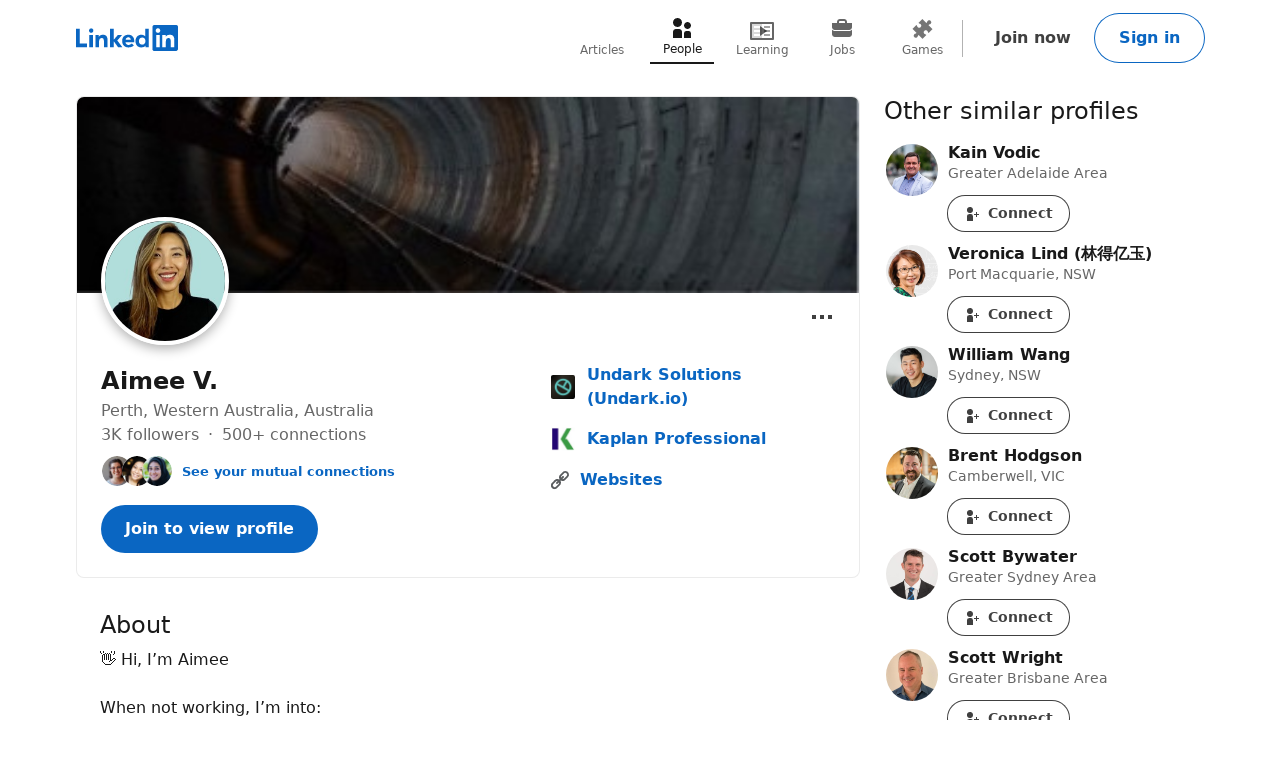

--- FILE ---
content_type: text/html; charset=utf-8
request_url: https://au.linkedin.com/in/aimeevo
body_size: 29047
content:
<!DOCTYPE html>

    
    
    
    
    
    
    
    
    
    

    
    <html lang="en">
      <head>
        <meta name="pageKey" content="public_profile_v3_desktop">
          
    <meta name="robots" content="max-image-preview:large, noarchive">
    <meta name="bingbot" content="max-image-preview:large, archive">
  
<!---->          <meta name="linkedin:pageTag" content="openToProvider">
        <meta name="locale" content="en_US">
<!---->        <meta id="config" data-app-version="2.0.4228" data-call-tree-id="AAZI5gvs2sBJz8r9/7bDLA==" data-multiproduct-name="public-profile-frontend" data-service-name="public-profile-frontend" data-browser-id="66c7b092-b955-4004-876f-b204f0b77f27" data-enable-page-view-heartbeat-tracking data-page-instance="urn:li:page:public_profile_v3;Diu8cXJdQ0mEd0b7pjT5Dg==" data-disable-jsbeacon-pagekey-suffix="false" data-member-id="0" data-msafdf-lib="https://static.licdn.com/aero-v1/sc/h/80ndnja80f2uvg4l8sj2su82m" data-logout-url="/uas/logout" data-is-li-sugr-tracking-enabled data-should-use-full-url-in-pve-path="true" data-dna-member-lix-treatment="enabled" data-human-member-lix-treatment="enabled" data-dfp-member-lix-treatment="control" data-sync-apfc-headers-lix-treatment="control" data-sync-apfc-cb-lix-treatment="control" data-recaptcha-v3-integration-lix-value="control" data-network-interceptor-lix-value="control" data-is-epd-audit-event-enabled="false" data-is-feed-sponsored-tracking-kill-switch-enabled="false" data-sequence-auto-redirect-before-request-enabled="true">

        <link rel="canonical" href="https://au.linkedin.com/in/aimeevo">
<!----><!---->
<!---->
<!---->
          <meta property="al:android:url" content="https://au.linkedin.com/in/aimeevo">
          <meta property="al:android:package" content="com.linkedin.android">
          <meta property="al:android:app_name" content="LinkedIn">
          <meta property="al:ios:url" content="https://au.linkedin.com/in/aimeevo">
          <meta property="al:ios:app_store_id" content="288429040">
          <meta property="al:ios:app_name" content="LinkedIn">

<!---->
          <link rel="icon" href="https://static.licdn.com/aero-v1/sc/h/al2o9zrvru7aqj8e1x2rzsrca">


        <script>
          function getDfd() {let yFn,nFn;const p=new Promise(function(y, n){yFn=y;nFn=n;});p.resolve=yFn;p.reject=nFn;return p;}
          window.lazyloader = getDfd();
          window.tracking = getDfd();
          window.impressionTracking = getDfd();
          window.ingraphTracking = getDfd();
          window.appDetection = getDfd();
          window.pemTracking = getDfd();
          window.appRedirectCompleted = getDfd();
        </script>

<!---->
        
        <title>Aimee V. - Undark Solutions (Undark.io) | LinkedIn</title>
        <link rel="stylesheet" href="https://static.licdn.com/aero-v1/sc/h/27j6n3zp98m1a39y29cui2i0b">
        
    
    
    
    
    
    
    
    
    
    
    
    
    
    
    
    
    
    
    
    
    
    
    
    
    
    
    
    
    
    
    
    
    
    
    
    
    
    
    
    
    
    
    
    
    
    
    
    
    
    
    
    
    
    
    
    
    
    
    
    
    
    
    
    
    
    
    
    
    
    
    
    
    
    
    
    
    
    
    
    
    
    
    
    
    
    
    
    
    
    
    
    
    
    
    
    
    
    
    
    
    
    

    <meta charset="UTF-8">
    <meta name="viewport" content="width=device-width, initial-scale=1.0">
    <meta name="litmsProfileName" content="public-profile-frontend">

    <meta name="ubba" content="https://static.licdn.com/aero-v1/sc/h/38k9mj3cvikmihkcx9uvp3bqc">

    <meta name="platform" content="https://static.licdn.com/aero-v1/sc/h/1ny8qa2mxece9t1gr32iph525">
    <meta name="platform-worker" content="https://static.licdn.com/aero-v1/sc/h/7nirg34a8ey4y2l4rw7xgwxx4">

        <meta name="description" content="👋 Hi, I’m Aimee

When not working, I’m into:
🌊 Freediving and… · Experience: Undark Solutions (Undark.io) · Education: Kaplan Professional · Location: Perth · 500+ connections on LinkedIn. View Aimee V.’s profile on LinkedIn, a professional community of 1 billion members.">
        <meta name="og:description" content="👋 Hi, I’m Aimee

When not working, I’m into:
🌊 Freediving and… · Experience: Undark Solutions (Undark.io) · Education: Kaplan Professional · Location: Perth · 500+ connections on LinkedIn. View Aimee V.’s profile on LinkedIn, a professional community of 1 billion members.">
        <meta name="twitter:description" content="👋 Hi, I’m Aimee

When not working, I’m into:
🌊 Freediving and… · Experience: Undark Solutions (Undark.io) · Education: Kaplan Professional · Location: Perth · 500+ connections on LinkedIn. View Aimee V.’s profile on LinkedIn, a professional community of 1 billion members.">

    <meta property="og:title" content="Aimee V. - Undark Solutions (Undark.io) | LinkedIn">
    <meta property="og:image" content="https://media.licdn.com/dms/image/v2/D5603AQELyf4NUwl7VA/profile-displayphoto-scale_200_200/B56Zn5wn1sKoAY-/0/1760831898109?e=2147483647&amp;v=beta&amp;t=BRrNamQVoZHOFp9TfMhbXMExlnpc1flolP84SQYjGcc">
    <meta property="og:type" content="profile">

      <meta property="profile:first_name" content="Aimee">

      <meta property="profile:last_name" content="V.">

      <meta property="og:url" content="https://au.linkedin.com/in/aimeevo">
    
    <meta name="twitter:card" content="summary">
    <meta name="twitter:site" content="@Linkedin">
    <meta name="twitter:title" content="Aimee V. - Undark Solutions (Undark.io) | LinkedIn">
    <meta name="twitter:image" content="https://media.licdn.com/dms/image/v2/D5603AQELyf4NUwl7VA/profile-displayphoto-scale_200_200/B56Zn5wn1sKoAY-/0/1760831898109?e=2147483647&amp;v=beta&amp;t=BRrNamQVoZHOFp9TfMhbXMExlnpc1flolP84SQYjGcc">

<!---->
      <meta name="linkedin:pageTag" content="openToProvider">

<!---->  
        
    <script type="application/ld+json">
      {"@context":"http://schema.org","@graph":[{"@type":"WebPage","reviewedBy":{"@type":"Person","name":"Aimee V."},"url":"https://au.linkedin.com/in/aimeevo"}],"@type":"ProfilePage","image":{"@type":"ImageObject","contentUrl":"https://media.licdn.com/dms/image/v2/D5603AQELyf4NUwl7VA/profile-displayphoto-scale_200_200/B56Zn5wn1sKoAY-/0/1760831898109?e=2147483647&v=beta&t=BRrNamQVoZHOFp9TfMhbXMExlnpc1flolP84SQYjGcc"},"mainEntity":{"@context":"http://schema.org","@type":"Person","address":{"@type":"PostalAddress","addressCountry":"AU","addressLocality":"Perth, Western Australia, Australia"},"alumniOf":[{"@type":"EducationalOrganization","name":"Kaplan Professional","url":"https://au.linkedin.com/school/kaplan-professional/","member":{"@type":"OrganizationRole","description":"► Industrial Equity Analysis \u003Cbr\u003E► Corporate & Structured Finance\u003Cbr\u003E► Applied Portfolio Management \u003Cbr\u003E► Applied Valuation\u003Cbr\u003E► Securities Industry Law & Ethics\u003Cbr\u003E► Interest Rate Risk Markets and Risk Management\u003Cbr\u003E► Financial Markets and Economics\u003Cbr\u003E► Financial Analysis and Valuation","startDate":2007,"endDate":2009}}],"awards":[],"disambiguatingDescription":"","image":{"@type":"ImageObject","contentUrl":"https://media.licdn.com/dms/image/v2/D5603AQELyf4NUwl7VA/profile-displayphoto-scale_200_200/B56Zn5wn1sKoAY-/0/1760831898109?e=2147483647&v=beta&t=BRrNamQVoZHOFp9TfMhbXMExlnpc1flolP84SQYjGcc"},"jobTitle":["","","","","","","",""],"knowsLanguage":[{"@type":"Language","name":"Vietnamese"},{"@type":"Language","name":"Chinese"}],"memberOf":[],"name":"Aimee V.","sameAs":"https://au.linkedin.com/in/aimeevo","url":"https://au.linkedin.com/in/aimeevo","worksFor":[{"@type":"Organization","name":"Undark Solutions (Undark.io)","url":"https://au.linkedin.com/company/undark","location":"Australia","member":{"@type":"OrganizationRole"}},{"@type":"Organization","location":"Sydney, Australia","member":{"@type":"OrganizationRole"}},{"@type":"Organization","location":"Perth, Western Australia, Australia","member":{"@type":"OrganizationRole"}},{"@type":"Organization","location":"Sydney, Australia","member":{"@type":"OrganizationRole"}},{"@type":"Organization","location":"Sydney, Australia","member":{"@type":"OrganizationRole"}},{"@type":"Organization","location":"Sydney, Australia","member":{"@type":"OrganizationRole"}},{"@type":"Organization","location":"Sydney, Australia","member":{"@type":"OrganizationRole"}},{"@type":"Organization","location":"Sydney, Australia","member":{"@type":"OrganizationRole"}}],"interactionStatistic":[{"@type":"InteractionCounter","interactionType":"https://schema.org/FollowAction","name":"Follows","userInteractionCount":2891},{"@type":"InteractionCounter","interactionType":{"@id":"https://schema.org/BefriendAction","@type":"BefriendAction"},"name":"Connections","userInteractionCount":2849}],"description":"👋 Hi, I’m Aimee\u003Cbr\u003E\u003Cbr\u003EWhen not working, I’m into:\u003Cbr\u003E🌊 Freediving and…"}}
    </script>
  
      
<!---->      </head>
      <body dir="ltr">
<!----><!----><!---->
        
        
<!---->
    
      
    

    <a href="#main-content" class="skip-link btn-md btn-primary absolute z-11 -top-[100vh] focus:top-0">
      Skip to main content
    </a>
  
    <header class="header base-detail-page__header px-mobile-container-padding bg-color-background-container global-alert-offset sticky-header">
      
        

    
    
    
    

    
    
    
    
    

    <nav class="nav pt-1.5 pb-2 flex items-center justify-between relative flex-nowrap babymamabear:py-1.5
         nav--minified-mobile 
        
         babybear:flex-wrap " aria-label="Primary">

      <a href="/?trk=public_profile_nav-header-logo" class="nav__logo-link link-no-visited-state z-1 mr-auto min-h-[52px] flex items-center babybear:z-0 hover:no-underline focus:no-underline active:no-underline
           babymamabear:mr-3" data-tracking-control-name="public_profile_nav-header-logo" data-tracking-will-navigate>
          
              
    
    <span class="sr-only">LinkedIn</span>
      <icon class="nav-logo--inbug flex text-color-brand
          papabear:hidden mamabear:hidden" data-svg-class-name="h-[34px] w-[34px] babybear:h-[26px] babybear:w-[26px]" data-delayed-url="https://static.licdn.com/aero-v1/sc/h/4zqr0f9jf98vi2nkijyc3bex2"></icon>
      <icon class="block text-color-brand w-[102px] h-[26px] babybear:hidden" data-test-id="nav-logo" data-delayed-url="https://static.licdn.com/aero-v1/sc/h/8fkga714vy9b2wk5auqo5reeb"></icon>
  
          
      </a>

<!---->
        
    
    
    
    
    
    
    
    
    <ul class="top-nav-menu flex items-center babybear:w-full babybear:justify-between babybear:pt-1 justify-start w-max pt-0 overflow-x-auto
        after:papamamabear:up-down-divider after:papamamabear:!h-[37px]
         nav__menu babybear:order-last order-3 ml-auto">
        <li class>
          
    <a href="https://www.linkedin.com/pulse/topics/home/?trk=public_profile_guest_nav_menu_articles" data-tracking-control-name="public_profile_guest_nav_menu_articles" data-tracking-will-navigate class="top-nav-link flex justify-center items-center min-h-[52px] hover:text-color-text visited:hover:text-color-text hover:no-underline
        min-w-8
        flex-col mx-1 babybear:mx-0
        text-color-text-secondary visited:text-color-text-secondary">
      <icon class="top-nav-link__icon flex h-3 w-3 flex-shrink-0 justify-center " data-delayed-url="https://static.licdn.com/aero-v1/sc/h/6ulnj3n2ijcmhej768y6oj1hr">
      </icon>
      <span class="top-nav-link__label-text font-sans text-xs leading-regular text-center
          font-regular whitespace-nowrap">
        Articles
      </span>
    </a>
  
        </li>
        <li class>
          
    <a href="https://au.linkedin.com/pub/dir/+/+?trk=public_profile_guest_nav_menu_people" data-tracking-control-name="public_profile_guest_nav_menu_people" data-tracking-will-navigate class="top-nav-link flex justify-center items-center min-h-[52px] hover:text-color-text visited:hover:text-color-text hover:no-underline
        min-w-8
        flex-col mx-1 babybear:mx-0
        top-nav-link--selected text-color-text visited:text-color-text border-solid border-b-2 border-color-text" aria-current="page">
      <icon class="top-nav-link__icon flex h-3 w-3 flex-shrink-0 justify-center " data-delayed-url="https://static.licdn.com/aero-v1/sc/h/7kb6sn3tm4cx918cx9a5jlb0">
      </icon>
      <span class="top-nav-link__label-text font-sans text-xs leading-regular text-center
          font-regular whitespace-nowrap">
        People
      </span>
    </a>
  
        </li>
        <li class>
          
    <a href="https://au.linkedin.com/learning/search?trk=public_profile_guest_nav_menu_learning" data-tracking-control-name="public_profile_guest_nav_menu_learning" data-tracking-will-navigate class="top-nav-link flex justify-center items-center min-h-[52px] hover:text-color-text visited:hover:text-color-text hover:no-underline
        min-w-8
        flex-col mx-1 babybear:mx-0
        text-color-text-secondary visited:text-color-text-secondary">
      <icon class="top-nav-link__icon flex h-3 w-3 flex-shrink-0 justify-center " data-delayed-url="https://static.licdn.com/aero-v1/sc/h/8wykgzgbqy0t3fnkgborvz54u">
      </icon>
      <span class="top-nav-link__label-text font-sans text-xs leading-regular text-center
          font-regular whitespace-nowrap">
        Learning
      </span>
    </a>
  
        </li>
        <li class>
          
    <a href="https://au.linkedin.com/jobs?trk=public_profile_guest_nav_menu_jobs" data-tracking-control-name="public_profile_guest_nav_menu_jobs" data-tracking-will-navigate class="top-nav-link flex justify-center items-center min-h-[52px] hover:text-color-text visited:hover:text-color-text hover:no-underline
        min-w-8
        flex-col mx-1 babybear:mx-0
        text-color-text-secondary visited:text-color-text-secondary">
      <icon class="top-nav-link__icon flex h-3 w-3 flex-shrink-0 justify-center " data-delayed-url="https://static.licdn.com/aero-v1/sc/h/92eb1xekc34eklevj0io6x4ki">
      </icon>
      <span class="top-nav-link__label-text font-sans text-xs leading-regular text-center
          font-regular whitespace-nowrap">
        Jobs
      </span>
    </a>
  
        </li>
        <li class>
          
    <a href="https://www.linkedin.com/games?trk=public_profile_guest_nav_menu_games" data-tracking-control-name="public_profile_guest_nav_menu_games" data-tracking-will-navigate class="top-nav-link flex justify-center items-center min-h-[52px] hover:text-color-text visited:hover:text-color-text hover:no-underline
        min-w-8
        flex-col mx-1 babybear:mx-0
        text-color-text-secondary visited:text-color-text-secondary">
      <icon class="top-nav-link__icon flex h-3 w-3 flex-shrink-0 justify-center " data-delayed-url="https://static.licdn.com/aero-v1/sc/h/29h8hsjuomfp50lam5ipnc3uh">
      </icon>
      <span class="top-nav-link__label-text font-sans text-xs leading-regular text-center
          font-regular whitespace-nowrap">
        Games
      </span>
    </a>
  
        </li>
    </ul>
  

      <div class="nav__cta-container order-3 flex gap-x-1 justify-end min-w-[100px] flex-nowrap flex-shrink-0 babybear:flex-wrap flex-2
           babymamabear:min-w-[50px] ">
<!---->
          
    
    <a class="nav__button-tertiary btn-tertiary ml-1 btn-md" href="https://www.linkedin.com/signup/public-profile-join?vieweeVanityName=aimeevo&amp;session_redirect=https%3A%2F%2Fau.linkedin.com%2Fin%2Faimeevo&amp;trk=public_profile_nav-header-join" data-tracking-control-name="public_profile_nav-header-join" data-test-live-nav-primary-cta data-tracking-will-navigate data-tracking-client-ingraph>
      Join now
<!---->    </a>


<!---->
          
  
  

      
      <a class="nav__button-secondary btn-secondary-emphasis btn-md" href="https://www.linkedin.com/login?session_redirect=https%3A%2F%2Fau%2Elinkedin%2Ecom%2Fin%2Faimeevo&amp;fromSignIn=true&amp;trk=public_profile_nav-header-signin" data-tracking-control-name="public_profile_nav-header-signin" data-tracking-will-navigate data-tracking-client-ingraph>
          Sign in
      </a>


          <a aria-label="Sign in" class="nav__link-person papabear:hidden mamabear:hidden" data-tracking-control-name="public_profile_nav-header-signin" data-tracking-will-navigate href="https://www.linkedin.com/login?session_redirect=https%3A%2F%2Fau%2Elinkedin%2Ecom%2Fin%2Faimeevo&amp;fromSignIn=true&amp;trk=public_profile_nav-header-signin">
            
      <img class="inline-block relative
          rounded-[50%]
          w-4 h-4
          bg-color-entity-ghost-background" data-delayed-url="https://static.licdn.com/aero-v1/sc/h/9c8pery4andzj6ohjkjp54ma2" data-ghost-classes="bg-color-entity-ghost-background" data-ghost-url="https://static.licdn.com/aero-v1/sc/h/9c8pery4andzj6ohjkjp54ma2" alt>
      
          </a>
      </div>

<!---->
<!---->    </nav>
  
      
    </header>

    
<!---->      

<!---->
    <main class="main papabear:flex papabear:mx-auto papabear:pt-desktop-content-top-margin mamabear:pt-desktop-content-top-margin
        " id="main-content" role="main">
      <section class="core-rail mx-auto papabear:w-core-rail-width mamabear:max-w-[790px] babybear:max-w-[790px]">
        
        
      

        <div class="details mx-details-container-padding">
          
        
            
    
    
    
    
    <section class="profile">
      
    
    
    
    
    
    
    
    
    
    
    
    
    
    
    

    
    <section class="top-card-layout container-lined overflow-hidden babybear:rounded-[0px]">
        
    <figure class="cover-img min-h-[87px] papbear:min-h-[100px] rounded-t-[2px] babybear:rounded-[0px] -z-1">
<!---->      <div class="cover-img__image-frame relative w-full overflow-hidden pb-[calc((134/782)*100%)]">
        <div class="cover-img__image-position absolute top-0 right-0 bottom-0 left-0
            ">
            <img class="cover-img__image relative w-full h-full object-cover" src="https://media.licdn.com/dms/image/v2/D5616AQHikda3uoXZtQ/profile-displaybackgroundimage-shrink_350_1400/B56Zn5ymQnI0AY-/0/1760832415493?e=2147483647&amp;v=beta&amp;t=B2sRKgqhdOGy5_knFMQfMxVTNANoOKxyVAKmWxQTfnQ" fetchpriority="auto" data-embed-id="cover-image" alt tabindex="0">
        </div>
      </div>
<!---->    </figure>
  

      <div class="top-card-layout__card relative p-2 papabear:p-details-container-padding">
            
        <div class="top-card__profile-image-container top-card__profile-image-container--cvw-fix flex
            top-card-layout__entity-image-container flex" data-section="picture">
            
      <img class="inline-block relative
          rounded-[50%]
          w-16 h-16
           top-card-layout__entity-image top-card__profile-image top-card__profile-image--real-image onload
                top-card-layout__entity-image shadow-color-shadow shadow-[0_4px_12px] border-2 border-solid border-color-surface mt-[-70px] mb-[14px] papabear:border-4 papabear:mt-[-100px] papabear:mb-[18px]" data-delayed-url="https://media.licdn.com/dms/image/v2/D5603AQELyf4NUwl7VA/profile-displayphoto-scale_200_200/B56Zn5wn1sKoAY-/0/1760831898109?e=2147483647&amp;v=beta&amp;t=BRrNamQVoZHOFp9TfMhbXMExlnpc1flolP84SQYjGcc" data-ghost-classes="bg-color-entity-ghost-background" data-ghost-url="https://static.licdn.com/aero-v1/sc/h/9c8pery4andzj6ohjkjp54ma2" alt="Aimee V.">
      

<!---->        </div>
      

          <div class="top-card-layout__entity-info-container flex flex-wrap papabear:flex-nowrap">
            <div class="top-card-layout__entity-info flex-grow flex-shrink-0 basis-0 babybear:flex-none babybear:w-full babybear:flex-none babybear:w-full">
                    <h1 class="top-card-layout__title font-sans text-lg papabear:text-xl font-bold leading-open text-color-text mb-0">
                      Aimee V.
                      
<!----><!---->      
                    </h1>
<!---->
                <h3 class="top-card-layout__first-subline font-sans text-md leading-open text-color-text-low-emphasis">
                  
          
    
    
    
    
    

    <div class="profile-info-subheader">
          <span>Perth, Western Australia, Australia</span>
<!----><!---->
<!---->
      <div class="not-first-middot">
          <span>
            3K followers
          </span>
          <span>
              500+ connections
          </span>
      </div>
    </div>
  
              
                </h3>

                <h4 class="top-card-layout__second-subline font-sans text-sm leading-open text-color-text-low-emphasis mt-0.5">
                  
<!---->          
    
    
    

    <div class="mutual-connections mt-1">
      
      
    

    
      <div class="face-pile flex !no-underline">
        
      <div class="face-pile__images-container self-start flex-shrink-0 mr-1 leading-[1]">
          
      <img class="inline-block relative
          rounded-[50%]
          w-4 h-4
           face-pile__image border-1 border-solid border-color-transparent -ml-2 first:ml-0" data-delayed-url="https://static.licdn.com/aero-v1/sc/h/cb4flmlee1eo4dfd0sjdwrmt3" data-ghost-classes="bg-color-entity-ghost-background" data-ghost-url="https://static.licdn.com/aero-v1/sc/h/9c8pery4andzj6ohjkjp54ma2" alt>
      
          
      <img class="inline-block relative
          rounded-[50%]
          w-4 h-4
           face-pile__image border-1 border-solid border-color-transparent -ml-2 first:ml-0" data-delayed-url="https://static.licdn.com/aero-v1/sc/h/1pwz4u0l26mmgognrjkextjg8" data-ghost-classes="bg-color-entity-ghost-background" data-ghost-url="https://static.licdn.com/aero-v1/sc/h/9c8pery4andzj6ohjkjp54ma2" alt>
      
          
      <img class="inline-block relative
          rounded-[50%]
          w-4 h-4
           face-pile__image border-1 border-solid border-color-transparent -ml-2 first:ml-0" data-delayed-url="https://static.licdn.com/aero-v1/sc/h/aazypi5ahtz9gbo8gjz8wwywq" data-ghost-classes="bg-color-entity-ghost-background" data-ghost-url="https://static.licdn.com/aero-v1/sc/h/9c8pery4andzj6ohjkjp54ma2" alt>
      
      </div>
        
          
          <button aria-label="See your mutual connections with Aimee" class="font-semibold text-color-link cursor-pointer" data-tracking-client-ingraph data-tracking-control-name="public_profile_mutual-connections_modal-trigger" data-modal="public_profile_mutual-connections_contextual-sign-in-modal" data-no-cool-off="true">See your mutual connections</button>
        
        
    
      </div>
  
  
  

        
    
    
    
    
    
    

    <div class="contextual-sign-in-modal mutual-connections-modal" data-impression-id="public_profile_mutual-connections_contextual-sign-in-modal">
<!---->
        

    
    <div class>
<!---->
      <div id="public_profile_mutual-connections_contextual-sign-in-modal" class="modal modal--contextual-sign-in modal--contextual-sign-in-v2 modal--contextual-sign-in-v2--stacked" data-outlet="public_profile_mutual-connections_contextual-sign-in-modal">
<!---->        <div class="modal__overlay flex items-center bg-color-background-scrim justify-center fixed bottom-0 left-0 right-0 top-0 opacity-0 invisible pointer-events-none z-[1000] transition-[opacity] ease-[cubic-bezier(0.25,0.1,0.25,1.0)] duration-[0.17s]
            py-4
            " aria-hidden="true">
          <section aria-modal="true" role="dialog" aria-labelledby="public_profile_mutual-connections_contextual-sign-in-modal-modal-header" tabindex="-1" class="max-h-full modal__wrapper overflow-auto p-0 bg-color-surface max-w-[1128px] min-h-[160px] relative scale-[0.25] shadow-sm shadow-color-border-faint transition-[transform] ease-[cubic-bezier(0.25,0.1,0.25,1.0)] duration-[0.33s] focus:outline-0
              
              w-[1128px] mamabear:w-[744px] babybear:w-[360px]
              
              rounded-md">
              
              <button class="modal__dismiss btn-tertiary h-[40px] w-[40px] p-0 rounded-full indent-0
                  contextual-sign-in-modal__modal-dismiss absolute right-0 m-[20px] cursor-pointer" aria-label="Dismiss" data-tracking-control-name="public_profile_mutual-connections_contextual-sign-in-modal_modal_dismiss">
                <icon class="contextual-sign-in-modal__modal-dismiss-icon" data-delayed-url="https://static.licdn.com/aero-v1/sc/h/gs508lg3t2o81tq7pmcgn6m2"></icon>
              </button>
          
            <div class="modal__main w-full">
              
              <div class="flex overflow-hidden babybear:contextual-sign-in-modal__layout--stacked contextual-sign-in-modal__layout--stacked">
                <div class="contextual-sign-in-modal__left-content">
                    
                    
      <img class="inline-block relative
          rounded-[50%]
          w-8 h-8
           contextual-sign-in-modal__img mx-auto" data-delayed-url="https://media.licdn.com/dms/image/v2/D5603AQELyf4NUwl7VA/profile-displayphoto-scale_200_200/B56Zn5wn1sKoAY-/0/1760831898109?e=2147483647&amp;v=beta&amp;t=BRrNamQVoZHOFp9TfMhbXMExlnpc1flolP84SQYjGcc" data-ghost-classes="bg-color-entity-ghost-background" data-ghost-url="https://static.licdn.com/aero-v1/sc/h/9c8pery4andzj6ohjkjp54ma2" alt>
      
                  <h2 class="contextual-sign-in-modal__context-screen-title font-sans text-lg text-color-text mt-2 mb-1 text-center" id="public_profile_mutual-connections_contextual-sign-in-modal-modal-header">
                    View mutual connections with Aimee
                  </h2>
                    <div class="contextual-sign-in-modal__divider left-right-divider"></div>
                    <p class="contextual-sign-in-modal__subtitle mt-1 mb-2 babybear:mx-0 text-center font-sans text-xs text-color-text-low-emphasis">
                        <icon class="contextual-sign-in-modal__modal-subtitle-icon w-2 h-2 inline-block align-text-top" data-delayed-url="https://static.licdn.com/aero-v1/sc/h/do16f8mbw821k6bba5nx82rlt"></icon>
                      <span>Aimee can introduce you to 2 people at Undark Solutions (Undark.io)</span>
                    </p>
                </div>
                <div class="contextual-sign-in-modal__right-content">
                    <div class="contextual-sign-in-modal__google-sign-in-primary w-full">
                      
    

    <div class="google-auth-button">
<!---->      <div class="google-auth-button__placeholder mx-auto
          " data-theme="filled_blue" data-logo-alignment="center" data-locale="en_US" role="button" aria-label="Continue with google"></div>
<!---->    </div>
  
                    </div>

                  
    
    
    
    
    
    
    
    
    
    

    <code id="i18n_sign_in_form_show_text" style="display: none"><!--"Show"--></code>
    <code id="i18n_sign_in_form_show_label" style="display: none"><!--"Show your LinkedIn password"--></code>
    <code id="i18n_sign_in_form_hide_text" style="display: none"><!--"Hide"--></code>
    <code id="i18n_sign_in_form_hide_label" style="display: none"><!--"Hide your LinkedIn password"--></code>

    
    <code id="i18n_username_error_empty" style="display: none"><!--"Please enter an email address or phone number"--></code>
    
    <code id="i18n_username_error_too_long" style="display: none"><!--"Email or phone number must be between 3 to 128 characters"--></code>
    <code id="i18n_username_error_too_short" style="display: none"><!--"Email or phone number must be between 3 to 128 characters"--></code>

    
    <code id="i18n_password_error_empty" style="display: none"><!--"Please enter a password"--></code>
    
    <code id="i18n_password_error_too_short" style="display: none"><!--"The password you provided must have at least 6 characters"--></code>
    
    <code id="i18n_password_error_too_long" style="display: none"><!--"The password you provided must have at most 400 characters"--></code>

<!---->    <form data-id="sign-in-form" action="https://www.linkedin.com/uas/login-submit" method="post" novalidate class="contextual-sign-in-modal__sign-in-form mb-1 hidden">
      <input name="loginCsrfParam" value="66c7b092-b955-4004-876f-b204f0b77f27" type="hidden">

      <div class="flex flex-col">
        
    <div class="mt-1.5" data-js-module-id="guest-input">
      <div class="flex flex-col">
        <label class="input-label mb-1" for="csm-v2_session_key">
          Email or phone
        </label>
        <div class="text-input flex">
          <input class="text-color-text font-sans text-md outline-0 bg-color-transparent w-full" autocomplete="username" id="csm-v2_session_key" name="session_key" required data-tracking-control-name="csm-v2_sign-in-session-key" data-tracking-client-ingraph type="text">
          
        </div>
      </div>

      <p class="input-helper mt-1.5" for="csm-v2_session_key" role="alert" data-js-module-id="guest-input__message"></p>
    </div>
  

        
    <div class="mt-1.5" data-js-module-id="guest-input">
      <div class="flex flex-col">
        <label class="input-label mb-1" for="csm-v2_session_password">
          Password
        </label>
        <div class="text-input flex">
          <input class="text-color-text font-sans text-md outline-0 bg-color-transparent w-full" autocomplete="current-password" id="csm-v2_session_password" name="session_password" required data-tracking-control-name="csm-v2_sign-in-password" data-tracking-client-ingraph type="password">
          
            <button aria-live="assertive" aria-relevant="text" data-id="sign-in-form__password-visibility-toggle" class="font-sans text-md font-bold text-color-action z-10 ml-[12px] hover:cursor-pointer" aria-label="Show your LinkedIn password" data-tracking-control-name="csm-v2_sign-in-password-visibility-toggle-btn" type="button">Show</button>
          
        </div>
      </div>

      <p class="input-helper mt-1.5" for="csm-v2_session_password" role="alert" data-js-module-id="guest-input__message"></p>
    </div>
  

        <input name="session_redirect" value="https://au.linkedin.com/in/aimeevo" type="hidden">

<!---->      </div>

      <div data-id="sign-in-form__footer" class="flex justify-between
          sign-in-form__footer--full-width">
        <a data-id="sign-in-form__forgot-password" class="font-sans text-md font-bold link leading-regular
            sign-in-form__forgot-password--full-width" href="https://www.linkedin.com/uas/request-password-reset?trk=csm-v2_forgot_password" data-tracking-control-name="csm-v2_forgot_password" data-tracking-will-navigate>Forgot password?</a>

<!---->
        <input name="trk" value="csm-v2_sign-in-submit" type="hidden">
        <button class="btn-md btn-primary flex-shrink-0 cursor-pointer
            sign-in-form__submit-btn--full-width" data-id="sign-in-form__submit-btn" data-tracking-control-name="csm-v2_sign-in-submit-btn" data-tracking-client-ingraph data-tracking-litms type="submit">
          Sign in
        </button>
      </div>
<!---->    </form>
<!----><!---->  

                  <button class="contextual-sign-in-modal__sign-in-with-email-cta my-2 btn-sm btn-secondary min-h-[40px] w-full flex align-center justify-center" data-tracking-control-name="sign-in-with-email-cta">
                    <icon class="inline-block align-middle h-[24px] w-[24px] mr-0.5" data-delayed-url="https://static.licdn.com/aero-v1/sc/h/9w7euj0n5gnk6np2akf853sm3"></icon>
                    <span class="self-center">Sign in with Email</span>
                  </button>

                  <div class="contextual-sign-in-modal__divider left-right-divider">
                    <p class="contextual-sign-in-modal__divider-text font-sans text-sm text-color-text px-2">
                      or
                    </p>
                  </div>

                    <div class="contextual-sign-in-modal__google-sign-in-secondary contextual-sign-in-modal__google-sign-in-secondary--hidden">
                      
    

    <div class="google-auth-button">
<!---->      <div class="google-auth-button__placeholder mx-auto
          google-auth-button__placeholder--black-border" data-theme="outline" data-logo-alignment="center" data-locale="en_US" role="button" aria-label="Continue with google"></div>
<!---->    </div>
  
                    </div>

                  <p class="contextual-sign-in-modal__join-now m-auto font-sans text-md text-center text-color-text my-2">
                    New to LinkedIn? <a href="https://www.linkedin.com/signup/public-profile-join?vieweeVanityName=aimeevo&trk=public_profile_mutual-connections_contextual-sign-in-modal_join-link" data-tracking-control-name="public_profile_mutual-connections_contextual-sign-in-modal_join-link" data-tracking-will-navigate="true" class="contextual-sign-in-modal__join-link">Join now</a>
                  </p>

                  
    
    
    <p class="linkedin-tc__text text-color-text-low-emphasis text-xs pb-2 contextual-sign-in-modal__terms-and-conditions m-auto w-full" data-impression-id="linkedin-tc__button-skip-tc-text">
      By clicking Continue to join or sign in, you agree to LinkedIn’s <a href="/legal/user-agreement?trk=linkedin-tc_auth-button_user-agreement" target="_blank" data-tracking-control-name="linkedin-tc_auth-button_user-agreement" data-tracking-will-navigate="true">User Agreement</a>, <a href="/legal/privacy-policy?trk=linkedin-tc_auth-button_privacy-policy" target="_blank" data-tracking-control-name="linkedin-tc_auth-button_privacy-policy" data-tracking-will-navigate="true">Privacy Policy</a>, and <a href="/legal/cookie-policy?trk=linkedin-tc_auth-button_cookie-policy" target="_blank" data-tracking-control-name="linkedin-tc_auth-button_cookie-policy" data-tracking-will-navigate="true">Cookie Policy</a>.
    </p>
  
                </div>
              </div>
          
            </div>

<!---->          </section>
        </div>
      </div>
    </div>
  
<!----><!---->    </div>
  
    </div>
  
      
                </h4>

              <div class="top-card-layout__cta-container flex flex-wrap mt-0.5 papabear:mt-0 ml-[-12px]">
                    <a class="top-card-layout__cta mt-2 ml-1.5 h-auto babybear:flex-auto top-card-layout__cta--primary btn-md btn-primary" href="https://www.linkedin.com/signup/public-profile-join?vieweeVanityName=aimeevo&amp;trk=public_profile_top-card-primary-button-join-to-view-profile" data-tracking-client-ingraph data-tracking-control-name="public_profile_top-card-primary-button-join-to-view-profile" data-tracking-will-navigate>
                      Join to view profile
                    </a>
                  
<!---->              </div>
            </div>

                <div class="top-card-layout__entity-info flex-grow flex-shrink-0 basis-0 babybear:flex-none babybear:w-full
                    top-card-layout__entity-info--right-column ml-details-container-padding max-w-[288px] babybear:my-2 babybear:ml-0">
                  
          <div class="top-card__links-container">
              <div data-section="currentPositionsDetails">
                
    
      <a href="https://au.linkedin.com/company/undark?trk=public_profile_topcard-current-company" target="_self" data-tracking-control-name="public_profile_topcard-current-company" data-tracking-will-navigate class="flex text-md mb-1.5 font-sans font-bold leading-open items-center
        link" data-test-id="top-card-link">
        
        
      <img class="inline-block relative
          
          w-4 h-4
           mr-1 shrink-0 border-4 border-color-transparent border-solid rounded-[6px] bg-clip-content" data-delayed-url="https://media.licdn.com/dms/image/v2/D560BAQF7Ts8KeiYg4w/company-logo_100_100/B56Zj7Qo2lH8AQ-/0/1756562100345/undark_logo?e=2147483647&amp;v=beta&amp;t=GR0fhvgcdgfI-22ZDjfQOHiT-IMdP3WkVsQx_jwuZ_o" data-ghost-classes="bg-color-entity-ghost-background" data-ghost-url="https://static.licdn.com/aero-v1/sc/h/cs8pjfgyw96g44ln9r7tct85f" alt>
      
      <span class="top-card-link__description line-clamp-2">
        Undark Solutions (Undark.io)
<!---->      </span>
    
      </a>
  
  
              </div>
              <div data-section="educationsDetails">
                
    
      <a href="https://au.linkedin.com/school/kaplan-professional/?trk=public_profile_topcard-school" target="_self" data-tracking-control-name="public_profile_topcard-school" data-tracking-will-navigate class="flex text-md mb-1.5 font-sans font-bold leading-open items-center
        link" data-test-id="top-card-link">
        
        
      <img class="inline-block relative
          
          w-4 h-4
           mr-1 shrink-0 border-4 border-color-transparent border-solid rounded-[6px] bg-clip-content" data-delayed-url="https://media.licdn.com/dms/image/v2/C560BAQHF0C2pS7GDeg/company-logo_100_100/company-logo_100_100/0/1631366939753?e=2147483647&amp;v=beta&amp;t=AjuRwmSYtm9YlbSRf7Fpzz7sfj-_gdfGXhSX8NiA-j8" data-ghost-classes="bg-color-entity-ghost-background" data-ghost-url="https://static.licdn.com/aero-v1/sc/h/6qpnald1ddva78jx4bnnl3vw" alt>
      
      <span class="top-card-link__description line-clamp-2">
        Kaplan Professional
<!---->      </span>
    
      </a>
  
  
              </div>
              <div data-section="websites">
                
    

          

    
    <div class>
        <button class="modal__outlet " data-tracking-control-name="public_profile_websites-modal-outlet" data-modal="default-outlet" aria-hidden="false" tabindex="0">
          
              
    
      <div class="flex text-md mb-1.5 font-sans font-bold leading-open items-center
        link-no-visited-state" data-test-id="top-card-link" data-tracking-client-ingraph data-tracking-control-name="public_profile-website">
        
        <img alt class="mr-1 shrink-0 bg-transparent" data-delayed-url="https://static.licdn.com/aero-v1/sc/h/9o8qqup6da04vhqijz8ft1j5g">
      <span class="top-card-link__description line-clamp-2">
        Websites
<!---->      </span>
    
      </div>
  
  
            
        </button>

      <div id="websites" class="modal " data-outlet="default-outlet">
<!---->        <div class="modal__overlay flex items-center bg-color-background-scrim justify-center fixed bottom-0 left-0 right-0 top-0 opacity-0 invisible pointer-events-none z-[1000] transition-[opacity] ease-[cubic-bezier(0.25,0.1,0.25,1.0)] duration-[0.17s]
            py-4
            " aria-hidden="true">
          <section aria-modal="true" role="dialog" aria-labelledby="websites-modal-header" tabindex="-1" class="max-h-full modal__wrapper overflow-auto p-0 bg-color-surface max-w-[1128px] min-h-[160px] relative scale-[0.25] shadow-sm shadow-color-border-faint transition-[transform] ease-[cubic-bezier(0.25,0.1,0.25,1.0)] duration-[0.33s] focus:outline-0
              
              w-[1128px] mamabear:w-[744px] babybear:w-[360px]
               max-w-[774px]
              rounded-md">
              <header class="modal__header flex items-center justify-between py-1.5 px-3
                  ">
                  <h2 id="websites-modal-header" class="modal__title font-normal leading-open text-color-text text-lg">Websites</h2>
                  <button class="modal__dismiss modal__dismiss--with-icon btn-tertiary h-[40px] w-[40px] p-0 rounded-full indent-0
                      " aria-label="Dismiss" data-tracking-control-name="public_profile_websites-modal-dismiss" type="button">
                      <icon class="modal__dismiss-icon relative top-[2px]" data-delayed-url="https://static.licdn.com/aero-v1/sc/h/gs508lg3t2o81tq7pmcgn6m2"></icon>
                  </button>
<!---->              </header>
            <div class="modal__main w-full">
              
              
    <dl class="websites-list">
        <div class="websites-list__row">
          <dt class="grow shrink-0 basis-1/2 websites__name mw-[50%] leading-regular pr-3">
            
    
    
    
    
    
    
    

    
                Personal Website
              
  
          </dt>
          <dd class="break-all">
            <a href="https://www.linkedin.com/redir/redirect?url=https%3A%2F%2Faimeevo%2Ecom&amp;urlhash=1snZ&amp;trk=public_profile_website" target="_blank" data-tracking-control-name="public_profile_website" data-tracking-will-navigate>
              <span class="font-semibold">
                https://aimeevo.com
              </span><img alt class="h-2 w-2 ml-0.5 align-baseline" data-delayed-url="https://static.licdn.com/aero-v1/sc/h/8w0vew433o9nluoruq9k5eqy">
            </a>
          </dd>
        </div>
        <div class="websites-list__row">
          <dt class="grow shrink-0 basis-1/2 websites__name mw-[50%] leading-regular pr-3">
            
    
    
    
    
    
    
    

    
                Youtube
              
  
          </dt>
          <dd class="break-all">
            <a href="https://www.linkedin.com/redir/redirect?url=https%3A%2F%2Faimeevo%2Ecom%2Fyoutube&amp;urlhash=XDLH&amp;trk=public_profile_website" target="_blank" data-tracking-control-name="public_profile_website" data-tracking-will-navigate>
              <span class="font-semibold">
                https://aimeevo.com/youtube
              </span><img alt class="h-2 w-2 ml-0.5 align-baseline" data-delayed-url="https://static.licdn.com/aero-v1/sc/h/8w0vew433o9nluoruq9k5eqy">
            </a>
          </dd>
        </div>
    </dl>
  
            
            </div>

<!---->          </section>
        </div>
      </div>
    </div>
  
  
              </div>
          </div>
      
                </div>
          </div>

          

    
    
    
    
    
    
    
    
    
    
    
    
    
    

      <div class="ellipsis-menu absolute right-0 top-0 top-card-layout__ellipsis-menu mr-1 papabear:mt-0.5 papabear:mr-2">
        

    

    <div class="collapsible-dropdown flex items-center relative hyphens-auto">
          
            <button class="ellipsis-menu__trigger
                collapsible-dropdown__button btn-md btn-tertiary cursor-pointer
                !py-[6px] !px-1 flex items-center rounded-[50%]
                
                " aria-expanded="false" aria-label="Open menu" data-tracking-control-name="public_profile_ellipsis-menu-trigger" tabindex="0">
              <icon class="ellipsis-menu__trigger-icon m-0 p-0 centered-icon" data-delayed-url="https://static.licdn.com/aero-v1/sc/h/671xosfpvk4c0kqtyl87hashi"></icon>
            </button>
          

        <ul class="collapsible-dropdown__list hidden container-raised absolute w-auto overflow-y-auto flex-col items-stretch z-[9999] bottom-auto top-[100%]" role="menu" tabindex="-1">
          
              

                <li class="ellipsis-menu__item border-t-1 border-solid border-color-border-low-emphasis first-of-type:border-none flex" role="presentation">
                  

    
    

    

    

    <a href="https://www.linkedin.com/uas/login?fromSignIn=true&amp;session_redirect=https%3A%2F%2Fau.linkedin.com%2Fin%2Faimeevo&amp;trk=public_profile_ellipsis-menu-semaphore-sign-in-redirect&amp;guestReportContentType=PROFILE&amp;_f=guest-reporting" data-tracking-control-name="public_profile_ellipsis-menu-semaphore-sign-in-redirect" data-tracking-will-navigate data-item-type="semaphore" data-semaphore-content-type="PROFILE" data-semaphore-content-urn="urn:li:member:51828017" data-semaphore-tracking-prefix="public_profile_ellipsis-menu-semaphore" data-is-logged-in="false" data-modal="semaphore__toggle" class="semaphore__toggle visited:text-color-text-secondary ellipsis-menu__semaphore ellipsis-menu__item-button flex items-center w-full p-1 cursor-pointer font-sans text-sm font-bold link-styled focus:link-styled link:no-underline active:bg-color-background-container-tint focus:bg-color-background-container-tint hover:bg-color-background-container-tint outline-offset-[-2px]" role="menuitem">
<!---->        
                      <icon class="ellipsis-menu__item-icon text-color-text h-[24px] w-[24px] mr-1" data-delayed-url="https://static.licdn.com/aero-v1/sc/h/iq0x9q37wj214o129ai1yjut">
                      </icon>
                      Report this profile
                    
    </a>

<!---->  
                </li>
<!---->          
        </ul>

<!---->    </div>
  

      </div>
  

<!---->      </div>
    </section>
  
  

      
    
    
<!---->  

<!---->
        
    
    

    
    <section class="core-section-container
        core-section-container--with-border border-b-1 border-solid border-color-border-faint py-4 pp-section summary" data-section="summary">
<!---->
          
        <h2 class="core-section-container__title section-title">
          About
        </h2>
      
        
<!---->
      <div class="core-section-container__content break-words">
        
          <p>👋 Hi, I’m Aimee<br><br>When not working, I’m into:<br>🌊 Freediving and…</p>
      
      </div>
    </section>
  
  

        
    
    

<!---->  

<!---->
        
    
    

<!---->  

        
    
    
    
    

<!---->  

        
    
    
    
    

<!---->  

        
    
    
    
    
    
    

      
    <section class="core-section-container
        core-section-container--with-border border-b-1 border-solid border-color-border-faint py-4 activities" data-nosnippet="true" data-section="posts">
<!---->
          
          <div class="flex justify-between">
            <h2 class="core-section-container__title section-title">
              Activity
            </h2>
<!---->          </div>
<!---->        
        
<!---->
      <div class="core-section-container__content break-words">
        
          <ul data-test-id="activities__list">
              <li>
                
    
    
    
    
    
    

    
    
    
      <div class="base-card relative w-full hover:no-underline focus:no-underline
        base-card--link
         base-main-card flex flex-wrap py-1.5 pr-2 babybear:pr-0
        
        base-main-card--link
         main-activity-card">
        

        <a class="base-card__full-link absolute top-0 right-0 bottom-0 left-0 p-0 z-[2] outline-offset-[4px]" href="https://www.linkedin.com/posts/the-unseen-threat-dna-as-malware-activity-7404725745001869312-iocu" data-tracking-control-name="public_profile" data-tracking-will-navigate>
          
          <span class="sr-only">
              
          
          The Next Major Cyber Risk Could Come Through a Biological Sample.
A new class of cyberthreat is emerging - one that bypasses firewalls and evades…
      
      
          </span>
        </a>

      
          <div class="base-main-card__media relative w-[228px] block overflow-hidden flex-shrink-0 rounded-md
              
              h-[134px] babybear:w-full babybear:h-auto babybear:min-h-[134px] babybear:max-h-[250px]">
            
        <img class="main-activity-card__img h-full " data-delayed-url="https://media.licdn.com/dms/image/sync/v2/D5627AQHT4p-0rcI8NA/articleshare-shrink_1280_800/B56ZsLd1gHI0AQ-/0/1765423929965?e=2147483647&amp;v=beta&amp;t=8bjjnH0TU9JQQlWDG00lgAGL_p-Cuwg10Ok2V822gAI" alt>
      
<!---->          </div>

        <div class="base-main-card__info self-center ml-1 flex-1 relative break-words papabear:min-w-0 mamabear:min-w-0 babybear:w-full
            ">
<!---->          <h3 class="base-main-card__title line-clamp-1 font-sans text-md font-bold text-color-text overflow-hidden
              
              
              base-main-card__title--link">
            
          The Next Major Cyber Risk Could Come Through a Biological Sample.
A new class of cyberthreat is emerging - one that bypasses firewalls and evades…
      
          </h3>
          

            <h4 class="base-main-card__subtitle body-text text-color-text overflow-hidden
                ">
              
        Liked by <a href="https://au.linkedin.com/in/aimeevo?trk=public_profile_actor-name" data-tracking-control-name="public_profile_actor-name" data-tracking-will-navigate="true" class="hidden-nested-link">Aimee V.</a>
      
            </h4>

<!---->
<!----><!---->        </div>

<!---->      
    
      </div>
  
  
  
  
              </li>
              <li>
                
    
    
    
    
    
    

    
    
    
      <div class="base-card relative w-full hover:no-underline focus:no-underline
        base-card--link
         base-main-card flex flex-wrap py-1.5 pr-2 babybear:pr-0
        
        base-main-card--link
         main-activity-card">
        

        <a class="base-card__full-link absolute top-0 right-0 bottom-0 left-0 p-0 z-[2] outline-offset-[4px]" href="https://www.linkedin.com/posts/perthsec-activity-7400423117636038656-eS0S" data-tracking-control-name="public_profile" data-tracking-will-navigate>
          
          <span class="sr-only">
              
          
          Australian Information Security Association (AISA) #PerthSEC 2025 was this year’s highlight of my life so far.

I had the privilege to attend as a…
      
      
          </span>
        </a>

      
          <div class="base-main-card__media relative w-[228px] block overflow-hidden flex-shrink-0 rounded-md
              
              h-[134px] babybear:w-full babybear:h-auto babybear:min-h-[134px] babybear:max-h-[250px]">
            
        <img class="main-activity-card__img h-full " data-delayed-url="https://media.licdn.com/dms/image/v2/D5622AQH2RFjEGlHXww/feedshare-shrink_800/B56ZrOVmJPJUAk-/0/1764398361808?e=2147483647&amp;v=beta&amp;t=pf_YTtof92PsvaAuCS7T-nNxrg521L9QyUeQ8l0JvOY" alt>
      
<!---->          </div>

        <div class="base-main-card__info self-center ml-1 flex-1 relative break-words papabear:min-w-0 mamabear:min-w-0 babybear:w-full
            ">
<!---->          <h3 class="base-main-card__title line-clamp-1 font-sans text-md font-bold text-color-text overflow-hidden
              
              
              base-main-card__title--link">
            
          Australian Information Security Association (AISA) #PerthSEC 2025 was this year’s highlight of my life so far.

I had the privilege to attend as a…
      
          </h3>
          

            <h4 class="base-main-card__subtitle body-text text-color-text overflow-hidden
                ">
              
        Liked by <a href="https://au.linkedin.com/in/aimeevo?trk=public_profile_actor-name" data-tracking-control-name="public_profile_actor-name" data-tracking-will-navigate="true" class="hidden-nested-link">Aimee V.</a>
      
            </h4>

<!---->
<!----><!---->        </div>

<!---->      
    
      </div>
  
  
  
  
              </li>
              <li>
                
    
    
    
    
    
    

    
    
    
      <div class="base-card relative w-full hover:no-underline focus:no-underline
        base-card--link
         base-main-card flex flex-wrap py-1.5 pr-2 babybear:pr-0
        
        base-main-card--link
         main-activity-card">
        

        <a class="base-card__full-link absolute top-0 right-0 bottom-0 left-0 p-0 z-[2] outline-offset-[4px]" href="https://www.linkedin.com/posts/sajad-diyanat_resilienceinsecurity-securitycontrols-activity-7399926247063138304-Ov8W" data-tracking-control-name="public_profile" data-tracking-will-navigate>
          
          <span class="sr-only">
              
          
          Yesterday I had the privilege of attending the Australian Information Security Association (AISA)  Perth Event, and it truly stood out from other…
      
      
          </span>
        </a>

      
          <div class="base-main-card__media relative w-[228px] block overflow-hidden flex-shrink-0 rounded-md
              
              h-[134px] babybear:w-full babybear:h-auto babybear:min-h-[134px] babybear:max-h-[250px]">
            
        <img class="main-activity-card__img h-full " data-delayed-url="https://media.licdn.com/dms/image/v2/D5622AQEg0yEVHcK07g/feedshare-shrink_2048_1536/B56ZrFTxb.HAAw-/0/1764246893898?e=2147483647&amp;v=beta&amp;t=x78lPSFczx6prRfRfE_pNwsdAmqAWXz1-lF3gD-BRsM" alt>
      
<!---->          </div>

        <div class="base-main-card__info self-center ml-1 flex-1 relative break-words papabear:min-w-0 mamabear:min-w-0 babybear:w-full
            ">
<!---->          <h3 class="base-main-card__title line-clamp-1 font-sans text-md font-bold text-color-text overflow-hidden
              
              
              base-main-card__title--link">
            
          Yesterday I had the privilege of attending the Australian Information Security Association (AISA)  Perth Event, and it truly stood out from other…
      
          </h3>
          

            <h4 class="base-main-card__subtitle body-text text-color-text overflow-hidden
                ">
              
        Liked by <a href="https://au.linkedin.com/in/aimeevo?trk=public_profile_actor-name" data-tracking-control-name="public_profile_actor-name" data-tracking-will-navigate="true" class="hidden-nested-link">Aimee V.</a>
      
            </h4>

<!---->
<!----><!---->        </div>

<!---->      
    
      </div>
  
  
  
  
              </li>
          </ul>
            <a class="btn-md btn-secondary-emphasis mt-3 py-[10px] inline-block min-h-0 babybear:w-full" href="https://www.linkedin.com/signup/cold-join?session_redirect=https%3A%2F%2Fau%2Elinkedin%2Ecom%2Fin%2Faimeevo%2Frecent-activity%2F&amp;trk=public_profile_see-all-posts" data-test-id="activities__see-more-link" data-tracking-control-name="public_profile_see-all-posts" data-tracking-will-navigate>
              Join now to see all activity
            </a>
        
      </div>
    </section>
  
  
<!---->          

    

    
    <section class="core-section-container
        core-section-container--with-border border-b-1 border-solid border-color-border-faint py-4 pp-section experience" data-section="experience">
<!---->
          
        <h2 class="core-section-container__title section-title">
          Experience
        </h2>
      
        
<!---->
      <div class="core-section-container__content break-words">
        
        <ul class="experience__list">
              
    
    
    

    
    

    <li class="profile-section-card relative flex w-full list-none py-1.5 pr-2 pl-1 experience-item" data-section="currentPositionsDetails">
<!---->            <a class="profile-section-card__image-link" href="https://au.linkedin.com/company/undark?trk=public_profile_experience-item_profile-section-card_image-click" data-tracking-control-name="public_profile_experience-item_profile-section-card_image-click" data-tracking-will-navigate>
              
      <img class="inline-block relative
          
          w-6 h-6
           shrink-0 mr-0.5 border-4 border-color-transparent border-solid box-content rounded-[6px] profile-section-card__image" data-delayed-url="https://media.licdn.com/dms/image/v2/D560BAQF7Ts8KeiYg4w/company-logo_100_100/B56Zj7Qo2lH8AQ-/0/1756562100345/undark_logo?e=2147483647&amp;v=beta&amp;t=GR0fhvgcdgfI-22ZDjfQOHiT-IMdP3WkVsQx_jwuZ_o" data-ghost-classes="bg-color-entity-ghost-background" data-ghost-url="https://static.licdn.com/aero-v1/sc/h/cs8pjfgyw96g44ln9r7tct85f" alt="Undark Solutions (Undark.io) Graphic">
      
            </a>

      <div class="pl-0.5 grow break-words">
        <h3 class="[&amp;>*]:mb-0 text-[18px] text-color-text leading-regular group-hover:underline font-semibold">
          
        <span class="experience-item__title">
          
        </span>
      
        </h3>

            <h4 class="text-color-text text-md [&amp;>*]:mb-0 not-first-middot leading-[1.75]">
                <a class="relative hover:underline link-styled hover:!text-color-text active:!text-color-text !font-normal" href="https://au.linkedin.com/company/undark?trk=public_profile_experience-item_profile-section-card_subtitle-click" data-tracking-control-name="public_profile_experience-item_profile-section-card_subtitle-click" data-tracking-will-navigate>
                  
        <span class="experience-item__subtitle">
          Undark Solutions (Undark.io)
        </span>
      
                </a>
            </h4>

        

        <div class="text-color-text-low-emphasis text-md [&amp;>*]:mb-0 [&amp;>*]:text-md [&amp;>*]:text-color-text-low-emphasis">
          
<!---->
          <p class="experience-item__meta-item">
            Australia
          </p>

<!---->      
        </div>
      </div>

      
    </li>
  
  
              
    
    
    

    
    

    <li class="profile-section-card relative flex w-full list-none py-1.5 pr-2 pl-1 experience-item" data-section="currentPositionsDetails">
<!---->            
      <img class="inline-block relative
          
          w-6 h-6
           shrink-0 mr-0.5 border-4 border-color-transparent border-solid box-content rounded-[6px] profile-section-card__image" data-delayed-url="https://media.licdn.com/dms/image/v2/C560BAQHSpmqnB56JBA/company-logo_100_100/company-logo_100_100/0/1630601812393/aimeevo_com_logo?e=2147483647&amp;v=beta&amp;t=J8Mhu3yTfF8QNy1wXoZ706DetSEg2bN7F26lWCdzKlI" data-ghost-classes="bg-color-entity-ghost-background" data-ghost-url="https://static.licdn.com/aero-v1/sc/h/cs8pjfgyw96g44ln9r7tct85f" alt>
      

      <div class="pl-0.5 grow break-words">
        <h3 class="[&amp;>*]:mb-0 text-[18px] text-color-text leading-regular group-hover:underline font-semibold">
          
        <span class="experience-item__title">
          
        </span>
      
        </h3>

            <h4 class="text-color-text text-md [&amp;>*]:mb-0">-</h4>

        

        <div class="text-color-text-low-emphasis text-md [&amp;>*]:mb-0 [&amp;>*]:text-md [&amp;>*]:text-color-text-low-emphasis">
          
<!---->
          <p class="experience-item__meta-item">
            Sydney, Australia
          </p>

<!---->      
        </div>
      </div>

      
    </li>
  
  
              
    
    
    

    
    

    <li class="profile-section-card relative flex w-full list-none py-1.5 pr-2 pl-1 experience-item" data-section="currentPositionsDetails">
<!---->            
      <img class="inline-block relative
          
          w-6 h-6
           shrink-0 mr-0.5 border-4 border-color-transparent border-solid box-content rounded-[6px] profile-section-card__image" data-delayed-url="https://media.licdn.com/dms/image/v2/C4E0BAQGDLjO0B9FdKg/company-logo_100_100/company-logo_100_100/0/1630591220740/decipheragtech_logo?e=2147483647&amp;v=beta&amp;t=iu4Qg0El8Co2KpZQgFdgZ8gGCAcHU7lsjIvZN4SrMsU" data-ghost-classes="bg-color-entity-ghost-background" data-ghost-url="https://static.licdn.com/aero-v1/sc/h/cs8pjfgyw96g44ln9r7tct85f" alt>
      

      <div class="pl-0.5 grow break-words">
        <h3 class="[&amp;>*]:mb-0 text-[18px] text-color-text leading-regular group-hover:underline font-semibold">
          
        <span class="experience-item__title">
          
        </span>
      
        </h3>

            <h4 class="text-color-text text-md [&amp;>*]:mb-0">-</h4>

        

        <div class="text-color-text-low-emphasis text-md [&amp;>*]:mb-0 [&amp;>*]:text-md [&amp;>*]:text-color-text-low-emphasis">
          
<!---->
          <p class="experience-item__meta-item">
            Perth, Western Australia, Australia
          </p>

<!---->      
        </div>
      </div>

      
    </li>
  
  
              
    
    
    

    
    

    <li class="profile-section-card relative flex w-full list-none py-1.5 pr-2 pl-1 experience-item" data-section="currentPositionsDetails">
<!---->            
      <img class="inline-block relative
          
          w-6 h-6
           shrink-0 mr-0.5 border-4 border-color-transparent border-solid box-content rounded-[6px] profile-section-card__image" data-delayed-url="https://media.licdn.com/dms/image/v2/D560BAQFZOkFziDYEOA/company-logo_100_100/company-logo_100_100/0/1721782261339/incremental_marketing_group_logo?e=2147483647&amp;v=beta&amp;t=66U9rxbz4dwU0mWz_8dy7dNZOIBWjASlOcCE4gIxRI4" data-ghost-classes="bg-color-entity-ghost-background" data-ghost-url="https://static.licdn.com/aero-v1/sc/h/cs8pjfgyw96g44ln9r7tct85f" alt>
      

      <div class="pl-0.5 grow break-words">
        <h3 class="[&amp;>*]:mb-0 text-[18px] text-color-text leading-regular group-hover:underline font-semibold">
          
        <span class="experience-item__title">
          
        </span>
      
        </h3>

            <h4 class="text-color-text text-md [&amp;>*]:mb-0">-</h4>

        

        <div class="text-color-text-low-emphasis text-md [&amp;>*]:mb-0 [&amp;>*]:text-md [&amp;>*]:text-color-text-low-emphasis">
          
<!---->
          <p class="experience-item__meta-item">
            Sydney, Australia
          </p>

<!---->      
        </div>
      </div>

      
    </li>
  
  
              
    
    
    

    
    

    <li class="profile-section-card relative flex w-full list-none py-1.5 pr-2 pl-1 experience-item" data-section="currentPositionsDetails">
<!---->            
      <img class="inline-block relative
          
          w-6 h-6
           shrink-0 mr-0.5 border-4 border-color-transparent border-solid box-content rounded-[6px] profile-section-card__image" data-delayed-url="https://media.licdn.com/dms/image/v2/C4D0BAQFLle80hpcBTw/company-logo_100_100/company-logo_100_100/0/1631342075646?e=2147483647&amp;v=beta&amp;t=eNNENCH21bG6dEjWDrIXsrqEAIl-378cO2QWZZwAOCI" data-ghost-classes="bg-color-entity-ghost-background" data-ghost-url="https://static.licdn.com/aero-v1/sc/h/cs8pjfgyw96g44ln9r7tct85f" alt>
      

      <div class="pl-0.5 grow break-words">
        <h3 class="[&amp;>*]:mb-0 text-[18px] text-color-text leading-regular group-hover:underline font-semibold">
          
        <span class="experience-item__title">
          
        </span>
      
        </h3>

            <h4 class="text-color-text text-md [&amp;>*]:mb-0">-</h4>

        

        <div class="text-color-text-low-emphasis text-md [&amp;>*]:mb-0 [&amp;>*]:text-md [&amp;>*]:text-color-text-low-emphasis">
          
<!---->
          <p class="experience-item__meta-item">
            Sydney, Australia
          </p>

<!---->      
        </div>
      </div>

      
    </li>
  
  
              
    
    
    

    
    

    <li class="profile-section-card relative flex w-full list-none py-1.5 pr-2 pl-1 experience-item" data-section="currentPositionsDetails">
<!---->            
      <img class="inline-block relative
          
          w-6 h-6
           shrink-0 mr-0.5 border-4 border-color-transparent border-solid box-content rounded-[6px] profile-section-card__image" data-delayed-url="https://media.licdn.com/dms/image/v2/C510BAQF5Za0q2DQ0Kw/company-logo_100_100/company-logo_100_100/0/1631345179311?e=2147483647&amp;v=beta&amp;t=3k-3IjJu5CFGORPHlc0NhrUahpuS6mn_L0BZlcZI768" data-ghost-classes="bg-color-entity-ghost-background" data-ghost-url="https://static.licdn.com/aero-v1/sc/h/cs8pjfgyw96g44ln9r7tct85f" alt>
      

      <div class="pl-0.5 grow break-words">
        <h3 class="[&amp;>*]:mb-0 text-[18px] text-color-text leading-regular group-hover:underline font-semibold">
          
        <span class="experience-item__title">
          
        </span>
      
        </h3>

            <h4 class="text-color-text text-md [&amp;>*]:mb-0">-</h4>

        

        <div class="text-color-text-low-emphasis text-md [&amp;>*]:mb-0 [&amp;>*]:text-md [&amp;>*]:text-color-text-low-emphasis">
          
<!---->
          <p class="experience-item__meta-item">
            Sydney, Australia
          </p>

<!---->      
        </div>
      </div>

      
    </li>
  
  
              
    
    
    

    
    

    <li class="profile-section-card relative flex w-full list-none py-1.5 pr-2 pl-1 experience-item" data-section="currentPositionsDetails">
<!---->            
      <img class="inline-block relative
          
          w-6 h-6
           shrink-0 mr-0.5 border-4 border-color-transparent border-solid box-content rounded-[6px] profile-section-card__image" data-delayed-url="https://media.licdn.com/dms/image/v2/C560BAQEshkSDzwMJ4g/company-logo_100_100/company-logo_100_100/0/1630584313976/ubs_logo?e=2147483647&amp;v=beta&amp;t=SZvIblKcvXSWhllPIuz-m1f4hUwFscfZ-QKdShtwMFI" data-ghost-classes="bg-color-entity-ghost-background" data-ghost-url="https://static.licdn.com/aero-v1/sc/h/cs8pjfgyw96g44ln9r7tct85f" alt>
      

      <div class="pl-0.5 grow break-words">
        <h3 class="[&amp;>*]:mb-0 text-[18px] text-color-text leading-regular group-hover:underline font-semibold">
          
        <span class="experience-item__title">
          
        </span>
      
        </h3>

            <h4 class="text-color-text text-md [&amp;>*]:mb-0">-</h4>

        

        <div class="text-color-text-low-emphasis text-md [&amp;>*]:mb-0 [&amp;>*]:text-md [&amp;>*]:text-color-text-low-emphasis">
          
<!---->
          <p class="experience-item__meta-item">
            Sydney, Australia
          </p>

<!---->      
        </div>
      </div>

      
    </li>
  
  
              
    
    
    

    
    

    <li class="profile-section-card relative flex w-full list-none py-1.5 pr-2 pl-1 experience-item" data-section="currentPositionsDetails">
<!---->            
      <img class="inline-block relative
          
          w-6 h-6
          bg-color-entity-ghost-background shrink-0 mr-0.5 border-4 border-color-transparent border-solid box-content rounded-[6px] profile-section-card__image" data-delayed-url="https://static.licdn.com/aero-v1/sc/h/cs8pjfgyw96g44ln9r7tct85f" data-ghost-classes="bg-color-entity-ghost-background" data-ghost-url="https://static.licdn.com/aero-v1/sc/h/cs8pjfgyw96g44ln9r7tct85f" alt>
      

      <div class="pl-0.5 grow break-words">
        <h3 class="[&amp;>*]:mb-0 text-[18px] text-color-text leading-regular group-hover:underline font-semibold">
          
        <span class="experience-item__title">
          
        </span>
      
        </h3>

            <h4 class="text-color-text text-md [&amp;>*]:mb-0">-</h4>

        

        <div class="text-color-text-low-emphasis text-md [&amp;>*]:mb-0 [&amp;>*]:text-md [&amp;>*]:text-color-text-low-emphasis">
          
<!---->
          <p class="experience-item__meta-item">
            Sydney, Australia
          </p>

<!---->      
        </div>
      </div>

      
    </li>
  
  
        </ul>
      
      </div>
    </section>
  
  

          
    
    

    
    <section class="core-section-container
        core-section-container--with-border border-b-1 border-solid border-color-border-faint py-4 education text-color-text text-md" data-section="educationsDetails">
<!---->
          
        <h2 class="text-xl">
          Education
        </h2>
      
        
<!---->
      <div class="core-section-container__content break-words">
        
        <ul class="education__list">
            
    

    <li class="profile-section-card relative flex w-full list-none py-1.5 pr-2 pl-1 education__list-item">
<!---->            <a class="profile-section-card__image-link" href="https://au.linkedin.com/school/kaplan-professional/?trk=public_profile_school_profile-section-card_image-click" data-tracking-control-name="public_profile_school_profile-section-card_image-click" data-tracking-will-navigate>
              
      <img class="inline-block relative
          
          w-6 h-6
           shrink-0 mr-0.5 border-4 border-color-transparent border-solid box-content rounded-[6px] profile-section-card__image" data-delayed-url="https://media.licdn.com/dms/image/v2/C560BAQHF0C2pS7GDeg/company-logo_100_100/company-logo_100_100/0/1631366939753?e=2147483647&amp;v=beta&amp;t=AjuRwmSYtm9YlbSRf7Fpzz7sfj-_gdfGXhSX8NiA-j8" data-ghost-classes="bg-color-entity-ghost-background" data-ghost-url="https://static.licdn.com/aero-v1/sc/h/6qpnald1ddva78jx4bnnl3vw" alt="Kaplan Professional Graphic">
      
            </a>

      <div class="pl-0.5 grow break-words">
        <h3 class="[&amp;>*]:mb-0 text-[18px] text-color-text leading-regular group-hover:underline font-semibold">
          
                  <a class="text-color-text text-[18px] link-styled link-no-visited-state hover:!text-color-text active:!text-color-text" data-tracking-control-name="public_profile_school" data-tracking-will-navigate href="https://au.linkedin.com/school/kaplan-professional/?trk=public_profile_school">
                    <span>
                      Kaplan Professional
                    </span>
                  </a>
              
        </h3>

            <h4 class="text-color-text text-md [&amp;>*]:mb-0 not-first-middot leading-[1.75]">
                
<!----><!---->                    <span class="control-transition" data-section="educations">Distinction</span>
              
            </h4>

        

        <div class="text-color-text-low-emphasis text-md [&amp;>*]:mb-0 [&amp;>*]:text-md [&amp;>*]:text-color-text-low-emphasis">
          
                    <p class="my-0.5 mx-0 inline-block">
                      
    
    
    
    
    
    

      <span class="date-range text-color-text-secondary font-sans text-md leading-open font-regular">
              <time>2007</time> - <time>2009</time>
<!---->      </span>
  
                    </p>

                    <div class="control-transition" data-section="educations">
<!---->                        
    <div class="show-more-less-text">
      <p class="show-more-less-text__text--less">
        ► Industrial Equity Analysis <br>► Corporate & Structured Finance<br>► Applied Portfolio Management <br>► Applied Valuation<br>► Securities Industry Law & Ethics<br>► Interest Rate Risk Markets and Risk Management<br>► Financial Markets and Economics<br>► Financial Analysis and Valuation
<!---->      </p>

<!---->    </div>
  
                    </div>
              
        </div>
      </div>

      
    </li>
  
        </ul>
      
      </div>
    </section>
  
  

        
    
    
    
    
    
    
    
    

    
    <section class="core-section-container
        core-section-container--with-border border-b-1 border-solid border-color-border-faint py-4 certifications" data-section="certifications">
<!---->
          
        <h2 class="core-section-container__title section-title">
          Licenses & Certifications
        </h2>
      
        
<!---->
      <div class="core-section-container__content break-words">
        
        <ul>
            
    

    <li class="profile-section-card relative flex w-full list-none py-1.5 pr-2 pl-1">
<!---->            <a class="profile-section-card__image-link" href="https://www.linkedin.com/company/google?trk=public_profile_profile-section-card_image-click" data-tracking-control-name="public_profile_profile-section-card_image-click" data-tracking-will-navigate>
              
      <img class="inline-block relative
          
          w-6 h-6
           shrink-0 mr-0.5 border-4 border-color-transparent border-solid box-content rounded-[6px] profile-section-card__image" data-delayed-url="https://media.licdn.com/dms/image/v2/D4E0BAQGv3cqOuUMY7g/company-logo_100_100/B4EZmhegXHGcAU-/0/1759350753990/google_logo?e=2147483647&amp;v=beta&amp;t=zYekdwB_mnXarr4wa4kw8w3Jikm8YaakM5aiDyAyvP0" data-ghost-classes="bg-color-entity-ghost-background" data-ghost-url="https://static.licdn.com/aero-v1/sc/h/cs8pjfgyw96g44ln9r7tct85f" alt="Google Cloud Generative AI Leader Graphic">
      
            </a>

      <div class="pl-0.5 grow break-words">
        <h3 class="[&amp;>*]:mb-0 text-[18px] text-color-text leading-regular group-hover:underline font-semibold">
          
                  <a class="text-color-text text-[18px] link-styled link-no-visited-state hover:!text-color-text active:!text-color-text" data-tracking-control-name="public_profile_certification-title" data-tracking-will-navigate href="https://www.credly.com/badges/6622f6d8-eb59-4d19-9919-d802af202190/public_url?trk=public_profile_certification-title">
                    Google Cloud Generative AI Leader
                  </a>
              
        </h3>

            <h4 class="text-color-text text-md [&amp;>*]:mb-0 not-first-middot leading-[1.75]">
                <a class="relative hover:underline link-styled hover:!text-color-text active:!text-color-text !font-normal" href="https://www.linkedin.com/company/google?trk=public_profile_profile-section-card_subtitle-click" data-tracking-control-name="public_profile_profile-section-card_subtitle-click" data-tracking-will-navigate>
                  
                Google
              
                </a>
            </h4>

        

        <div class="text-color-text-low-emphasis text-md [&amp;>*]:mb-0 [&amp;>*]:text-md [&amp;>*]:text-color-text-low-emphasis">
          
                  <div class="not-first-middot">
                    <span>
                      Issued <time>Aug 2025</time>
                    </span>
<!---->                  </div>

                  <div>
                    Credential ID d7d788fc54784a0889a2b97490f9e487
                  </div>

                  <div>
                    <a class="btn-md btn-tertiary-emphasis -ml-1 inline-block px-[8px] py-0 min-h-0 rounded-[4px] h-[32px] leading-[32px] hover:underline hover:!text-color-link" data-tracking-control-name="public_profile_see-credential" data-tracking-will-navigate href="https://www.credly.com/badges/6622f6d8-eb59-4d19-9919-d802af202190/public_url?trk=public_profile_see-credential" rel="nofollow" target="_blank">
                      See credential
                      <img alt class="h-2 w-2 ml-0.5 align-baseline" data-delayed-url="https://static.licdn.com/aero-v1/sc/h/8w0vew433o9nluoruq9k5eqy">
                    </a>
                  </div>
              
        </div>
      </div>

      
    </li>
  
            
    

    <li class="profile-section-card relative flex w-full list-none py-1.5 pr-2 pl-1">
<!---->            <a class="profile-section-card__image-link" href="https://www.linkedin.com/company/anthropicresearch?trk=public_profile_profile-section-card_image-click" data-tracking-control-name="public_profile_profile-section-card_image-click" data-tracking-will-navigate>
              
      <img class="inline-block relative
          
          w-6 h-6
           shrink-0 mr-0.5 border-4 border-color-transparent border-solid box-content rounded-[6px] profile-section-card__image" data-delayed-url="https://media.licdn.com/dms/image/v2/D4E0BAQFMhKgeR7EYAg/company-logo_100_100/company-logo_100_100/0/1719256989269/anthropicresearch_logo?e=2147483647&amp;v=beta&amp;t=wN6y3zcI_-vsVBJOlfO3ChnXP7tCkDhgXODydqtMIAE" data-ghost-classes="bg-color-entity-ghost-background" data-ghost-url="https://static.licdn.com/aero-v1/sc/h/cs8pjfgyw96g44ln9r7tct85f" alt="AI Fluency: Framework &amp;amp; Foundations Graphic">
      
            </a>

      <div class="pl-0.5 grow break-words">
        <h3 class="[&amp;>*]:mb-0 text-[18px] text-color-text leading-regular group-hover:underline font-semibold">
          
                  <a class="text-color-text text-[18px] link-styled link-no-visited-state hover:!text-color-text active:!text-color-text" data-tracking-control-name="public_profile_certification-title" data-tracking-will-navigate href="http://verify.skilljar.com/c/2627v8ui9pef?trk=public_profile_certification-title">
                    AI Fluency: Framework &amp; Foundations
                  </a>
              
        </h3>

            <h4 class="text-color-text text-md [&amp;>*]:mb-0 not-first-middot leading-[1.75]">
                <a class="relative hover:underline link-styled hover:!text-color-text active:!text-color-text !font-normal" href="https://www.linkedin.com/company/anthropicresearch?trk=public_profile_profile-section-card_subtitle-click" data-tracking-control-name="public_profile_profile-section-card_subtitle-click" data-tracking-will-navigate>
                  
                Anthropic
              
                </a>
            </h4>

        

        <div class="text-color-text-low-emphasis text-md [&amp;>*]:mb-0 [&amp;>*]:text-md [&amp;>*]:text-color-text-low-emphasis">
          
                  <div class="not-first-middot">
                    <span>
                      Issued <time>Jul 2025</time>
                    </span>
<!---->                  </div>

                  <div>
                    Credential ID 2627v8ui9pef
                  </div>

                  <div>
                    <a class="btn-md btn-tertiary-emphasis -ml-1 inline-block px-[8px] py-0 min-h-0 rounded-[4px] h-[32px] leading-[32px] hover:underline hover:!text-color-link" data-tracking-control-name="public_profile_see-credential" data-tracking-will-navigate href="http://verify.skilljar.com/c/2627v8ui9pef?trk=public_profile_see-credential" rel="nofollow" target="_blank">
                      See credential
                      <img alt class="h-2 w-2 ml-0.5 align-baseline" data-delayed-url="https://static.licdn.com/aero-v1/sc/h/8w0vew433o9nluoruq9k5eqy">
                    </a>
                  </div>
              
        </div>
      </div>

      
    </li>
  
            
    

    <li class="profile-section-card relative flex w-full list-none py-1.5 pr-2 pl-1">
<!---->            <a class="profile-section-card__image-link" href="https://www.linkedin.com/company/cloud-security-alliance?trk=public_profile_profile-section-card_image-click" data-tracking-control-name="public_profile_profile-section-card_image-click" data-tracking-will-navigate>
              
      <img class="inline-block relative
          
          w-6 h-6
           shrink-0 mr-0.5 border-4 border-color-transparent border-solid box-content rounded-[6px] profile-section-card__image" data-delayed-url="https://media.licdn.com/dms/image/v2/C560BAQHxi-bZ02QUMA/company-logo_100_100/company-logo_100_100/0/1630585461981/cloud_security_alliance_logo?e=2147483647&amp;v=beta&amp;t=tiQMx1YCF6q10wOPc95-431H9irtMS2J_vDOjprsJ60" data-ghost-classes="bg-color-entity-ghost-background" data-ghost-url="https://static.licdn.com/aero-v1/sc/h/cs8pjfgyw96g44ln9r7tct85f" alt="Certificate of Cloud Security Knowledge v5 (CCSK v5) Graphic">
      
            </a>

      <div class="pl-0.5 grow break-words">
        <h3 class="[&amp;>*]:mb-0 text-[18px] text-color-text leading-regular group-hover:underline font-semibold">
          
                  <a class="text-color-text text-[18px] link-styled link-no-visited-state hover:!text-color-text active:!text-color-text" data-tracking-control-name="public_profile_certification-title" data-tracking-will-navigate href="https://www.credly.com/badges/db42b61d-2223-4b3c-aaa9-1adff3e1fe8d/public_url?trk=public_profile_certification-title">
                    Certificate of Cloud Security Knowledge v5 (CCSK v5)
                  </a>
              
        </h3>

            <h4 class="text-color-text text-md [&amp;>*]:mb-0 not-first-middot leading-[1.75]">
                <a class="relative hover:underline link-styled hover:!text-color-text active:!text-color-text !font-normal" href="https://www.linkedin.com/company/cloud-security-alliance?trk=public_profile_profile-section-card_subtitle-click" data-tracking-control-name="public_profile_profile-section-card_subtitle-click" data-tracking-will-navigate>
                  
                Cloud Security Alliance
              
                </a>
            </h4>

        

        <div class="text-color-text-low-emphasis text-md [&amp;>*]:mb-0 [&amp;>*]:text-md [&amp;>*]:text-color-text-low-emphasis">
          
                  <div class="not-first-middot">
                    <span>
                      Issued <time>Mar 2025</time>
                    </span>
<!---->                  </div>

                  <div>
                    Credential ID SRLKs3NE3T3iA6nRhxTUr4hh
                  </div>

                  <div>
                    <a class="btn-md btn-tertiary-emphasis -ml-1 inline-block px-[8px] py-0 min-h-0 rounded-[4px] h-[32px] leading-[32px] hover:underline hover:!text-color-link" data-tracking-control-name="public_profile_see-credential" data-tracking-will-navigate href="https://www.credly.com/badges/db42b61d-2223-4b3c-aaa9-1adff3e1fe8d/public_url?trk=public_profile_see-credential" rel="nofollow" target="_blank">
                      See credential
                      <img alt class="h-2 w-2 ml-0.5 align-baseline" data-delayed-url="https://static.licdn.com/aero-v1/sc/h/8w0vew433o9nluoruq9k5eqy">
                    </a>
                  </div>
              
        </div>
      </div>

      
    </li>
  
            
    

    <li class="profile-section-card relative flex w-full list-none py-1.5 pr-2 pl-1">
<!---->            <a class="profile-section-card__image-link" href="https://uk.linkedin.com/company/bsi?trk=public_profile_profile-section-card_image-click" data-tracking-control-name="public_profile_profile-section-card_image-click" data-tracking-will-navigate>
              
      <img class="inline-block relative
          
          w-6 h-6
           shrink-0 mr-0.5 border-4 border-color-transparent border-solid box-content rounded-[6px] profile-section-card__image" data-delayed-url="https://media.licdn.com/dms/image/v2/D4E0BAQFPBeAhWvwRnA/company-logo_100_100/B4EZueJX8BI0AQ-/0/1767884816970/bsi_logo?e=2147483647&amp;v=beta&amp;t=88d1lCRykkP1jaiZqJ2fSXeZ2MUMjcxV8YIM9b8V2tA" data-ghost-classes="bg-color-entity-ghost-background" data-ghost-url="https://static.licdn.com/aero-v1/sc/h/cs8pjfgyw96g44ln9r7tct85f" alt="ISO/IEC 27001:2022 Lead Auditor (Information Security Management System) Graphic">
      
            </a>

      <div class="pl-0.5 grow break-words">
        <h3 class="[&amp;>*]:mb-0 text-[18px] text-color-text leading-regular group-hover:underline font-semibold">
          
                  <a class="text-color-text text-[18px] link-styled link-no-visited-state hover:!text-color-text active:!text-color-text" data-tracking-control-name="public_profile_certification-title" data-tracking-will-navigate href="https://bsi.my.salesforce-sites.com/training/certificateVerification?shareId=e6251c527ea250cce3a58150cc050bcea50f042e&amp;trk=public_profile_certification-title">
                    ISO/IEC 27001:2022 Lead Auditor (Information Security Management System)
                  </a>
              
        </h3>

            <h4 class="text-color-text text-md [&amp;>*]:mb-0 not-first-middot leading-[1.75]">
                <a class="relative hover:underline link-styled hover:!text-color-text active:!text-color-text !font-normal" href="https://uk.linkedin.com/company/bsi?trk=public_profile_profile-section-card_subtitle-click" data-tracking-control-name="public_profile_profile-section-card_subtitle-click" data-tracking-will-navigate>
                  
                BSI
              
                </a>
            </h4>

        

        <div class="text-color-text-low-emphasis text-md [&amp;>*]:mb-0 [&amp;>*]:text-md [&amp;>*]:text-color-text-low-emphasis">
          
                  <div class="not-first-middot">
                    <span>
                      Issued <time>Nov 2024</time>
                    </span>
<!---->                  </div>

                  <div>
                    Credential ID ENR-01614080
                  </div>

                  <div>
                    <a class="btn-md btn-tertiary-emphasis -ml-1 inline-block px-[8px] py-0 min-h-0 rounded-[4px] h-[32px] leading-[32px] hover:underline hover:!text-color-link" data-tracking-control-name="public_profile_see-credential" data-tracking-will-navigate href="https://bsi.my.salesforce-sites.com/training/certificateVerification?shareId=e6251c527ea250cce3a58150cc050bcea50f042e&amp;trk=public_profile_see-credential" rel="nofollow" target="_blank">
                      See credential
                      <img alt class="h-2 w-2 ml-0.5 align-baseline" data-delayed-url="https://static.licdn.com/aero-v1/sc/h/8w0vew433o9nluoruq9k5eqy">
                    </a>
                  </div>
              
        </div>
      </div>

      
    </li>
  
            
    

    <li class="profile-section-card relative flex w-full list-none py-1.5 pr-2 pl-1">
<!---->            <a class="profile-section-card__image-link" href="https://uk.linkedin.com/company/bsi?trk=public_profile_profile-section-card_image-click" data-tracking-control-name="public_profile_profile-section-card_image-click" data-tracking-will-navigate>
              
      <img class="inline-block relative
          
          w-6 h-6
           shrink-0 mr-0.5 border-4 border-color-transparent border-solid box-content rounded-[6px] profile-section-card__image" data-delayed-url="https://media.licdn.com/dms/image/v2/D4E0BAQFPBeAhWvwRnA/company-logo_100_100/B4EZueJX8BI0AQ-/0/1767884816970/bsi_logo?e=2147483647&amp;v=beta&amp;t=88d1lCRykkP1jaiZqJ2fSXeZ2MUMjcxV8YIM9b8V2tA" data-ghost-classes="bg-color-entity-ghost-background" data-ghost-url="https://static.licdn.com/aero-v1/sc/h/cs8pjfgyw96g44ln9r7tct85f" alt="ISO/IEC 27001:2022 Lead Implementer (Information Security Management System) Graphic">
      
            </a>

      <div class="pl-0.5 grow break-words">
        <h3 class="[&amp;>*]:mb-0 text-[18px] text-color-text leading-regular group-hover:underline font-semibold">
          
                  <a class="text-color-text text-[18px] link-styled link-no-visited-state hover:!text-color-text active:!text-color-text" data-tracking-control-name="public_profile_certification-title" data-tracking-will-navigate href="https://bsi.my.salesforce-sites.com/training/certificateVerification?shareId=9211489e91af8d165d88cbbc127ae0e8f551ca6f&amp;trk=public_profile_certification-title">
                    ISO/IEC 27001:2022 Lead Implementer (Information Security Management System)
                  </a>
              
        </h3>

            <h4 class="text-color-text text-md [&amp;>*]:mb-0 not-first-middot leading-[1.75]">
                <a class="relative hover:underline link-styled hover:!text-color-text active:!text-color-text !font-normal" href="https://uk.linkedin.com/company/bsi?trk=public_profile_profile-section-card_subtitle-click" data-tracking-control-name="public_profile_profile-section-card_subtitle-click" data-tracking-will-navigate>
                  
                BSI
              
                </a>
            </h4>

        

        <div class="text-color-text-low-emphasis text-md [&amp;>*]:mb-0 [&amp;>*]:text-md [&amp;>*]:text-color-text-low-emphasis">
          
                  <div class="not-first-middot">
                    <span>
                      Issued <time>Apr 2024</time>
                    </span>
<!---->                  </div>

                  <div>
                    Credential ID ENR-01468899
                  </div>

                  <div>
                    <a class="btn-md btn-tertiary-emphasis -ml-1 inline-block px-[8px] py-0 min-h-0 rounded-[4px] h-[32px] leading-[32px] hover:underline hover:!text-color-link" data-tracking-control-name="public_profile_see-credential" data-tracking-will-navigate href="https://bsi.my.salesforce-sites.com/training/certificateVerification?shareId=9211489e91af8d165d88cbbc127ae0e8f551ca6f&amp;trk=public_profile_see-credential" rel="nofollow" target="_blank">
                      See credential
                      <img alt class="h-2 w-2 ml-0.5 align-baseline" data-delayed-url="https://static.licdn.com/aero-v1/sc/h/8w0vew433o9nluoruq9k5eqy">
                    </a>
                  </div>
              
        </div>
      </div>

      
    </li>
  
            
    

    <li class="profile-section-card relative flex w-full list-none py-1.5 pr-2 pl-1">
<!---->            <a class="profile-section-card__image-link" href="https://www.linkedin.com/company/certified-information-security?trk=public_profile_profile-section-card_image-click" data-tracking-control-name="public_profile_profile-section-card_image-click" data-tracking-will-navigate>
              
      <img class="inline-block relative
          
          w-6 h-6
           shrink-0 mr-0.5 border-4 border-color-transparent border-solid box-content rounded-[6px] profile-section-card__image" data-delayed-url="https://media.licdn.com/dms/image/v2/C560BAQFjlGVM99bQYg/company-logo_100_100/company-logo_100_100/0/1661198595362/certified_information_security_logo?e=2147483647&amp;v=beta&amp;t=CLmptS3Pf7WiR2lT4qISQQvWdYaumkkXlCpWpYSFf5c" data-ghost-classes="bg-color-entity-ghost-background" data-ghost-url="https://static.licdn.com/aero-v1/sc/h/cs8pjfgyw96g44ln9r7tct85f" alt="NIST CSF 2.0 Lead Implementer Graphic">
      
            </a>

      <div class="pl-0.5 grow break-words">
        <h3 class="[&amp;>*]:mb-0 text-[18px] text-color-text leading-regular group-hover:underline font-semibold">
          
                  <a class="text-color-text text-[18px] link-styled link-no-visited-state hover:!text-color-text active:!text-color-text" data-tracking-control-name="public_profile_certification-title" data-tracking-will-navigate href="https://www.credential.net/451bc03c-6436-4a32-876f-d50c68305b41#gs.77r47v?trk=public_profile_certification-title">
                    NIST CSF 2.0 Lead Implementer
                  </a>
              
        </h3>

            <h4 class="text-color-text text-md [&amp;>*]:mb-0 not-first-middot leading-[1.75]">
                <a class="relative hover:underline link-styled hover:!text-color-text active:!text-color-text !font-normal" href="https://www.linkedin.com/company/certified-information-security?trk=public_profile_profile-section-card_subtitle-click" data-tracking-control-name="public_profile_profile-section-card_subtitle-click" data-tracking-will-navigate>
                  
                Certified Information Security
              
                </a>
            </h4>

        

        <div class="text-color-text-low-emphasis text-md [&amp;>*]:mb-0 [&amp;>*]:text-md [&amp;>*]:text-color-text-low-emphasis">
          
                  <div class="not-first-middot">
                    <span>
                      Issued <time>Apr 2024</time>
                    </span>
<!---->                  </div>

                  <div>
                    Credential ID #001833
                  </div>

                  <div>
                    <a class="btn-md btn-tertiary-emphasis -ml-1 inline-block px-[8px] py-0 min-h-0 rounded-[4px] h-[32px] leading-[32px] hover:underline hover:!text-color-link" data-tracking-control-name="public_profile_see-credential" data-tracking-will-navigate href="https://www.credential.net/451bc03c-6436-4a32-876f-d50c68305b41#gs.77r47v?trk=public_profile_see-credential" rel="nofollow" target="_blank">
                      See credential
                      <img alt class="h-2 w-2 ml-0.5 align-baseline" data-delayed-url="https://static.licdn.com/aero-v1/sc/h/8w0vew433o9nluoruq9k5eqy">
                    </a>
                  </div>
              
        </div>
      </div>

      
    </li>
  
            
    

    <li class="profile-section-card relative flex w-full list-none py-1.5 pr-2 pl-1">
<!---->            <a class="profile-section-card__image-link" href="https://au.linkedin.com/company/grcmastery?trk=public_profile_profile-section-card_image-click" data-tracking-control-name="public_profile_profile-section-card_image-click" data-tracking-will-navigate>
              
      <img class="inline-block relative
          
          w-6 h-6
           shrink-0 mr-0.5 border-4 border-color-transparent border-solid box-content rounded-[6px] profile-section-card__image" data-delayed-url="https://media.licdn.com/dms/image/v2/D4E0BAQEPG4WDsTSrGg/company-logo_100_100/company-logo_100_100/0/1706784443361?e=2147483647&amp;v=beta&amp;t=7peQM7ymHA-rSffaBj-2uvAlb-TSWTOGYQVrT78KGX4" data-ghost-classes="bg-color-entity-ghost-background" data-ghost-url="https://static.licdn.com/aero-v1/sc/h/cs8pjfgyw96g44ln9r7tct85f" alt="Cyber Security Governance, Risk, and Compliance (GRC) Mastery Graphic">
      
            </a>

      <div class="pl-0.5 grow break-words">
        <h3 class="[&amp;>*]:mb-0 text-[18px] text-color-text leading-regular group-hover:underline font-semibold">
          
                  <a class="text-color-text text-[18px] link-styled link-no-visited-state hover:!text-color-text active:!text-color-text" data-tracking-control-name="public_profile_certification-title" data-tracking-will-navigate href="https://www.credly.com/badges/b7682cf5-7ce9-4383-8511-7e0c8fb0b505/public_url?trk=public_profile_certification-title">
                    Cyber Security Governance, Risk, and Compliance (GRC) Mastery
                  </a>
              
        </h3>

            <h4 class="text-color-text text-md [&amp;>*]:mb-0 not-first-middot leading-[1.75]">
                <a class="relative hover:underline link-styled hover:!text-color-text active:!text-color-text !font-normal" href="https://au.linkedin.com/company/grcmastery?trk=public_profile_profile-section-card_subtitle-click" data-tracking-control-name="public_profile_profile-section-card_subtitle-click" data-tracking-will-navigate>
                  
                GRC Mastery
              
                </a>
            </h4>

        

        <div class="text-color-text-low-emphasis text-md [&amp;>*]:mb-0 [&amp;>*]:text-md [&amp;>*]:text-color-text-low-emphasis">
          
                  <div class="not-first-middot">
                    <span>
                      Issued <time>Mar 2024</time>
                    </span>
<!---->                  </div>

<!---->
                  <div>
                    <a class="btn-md btn-tertiary-emphasis -ml-1 inline-block px-[8px] py-0 min-h-0 rounded-[4px] h-[32px] leading-[32px] hover:underline hover:!text-color-link" data-tracking-control-name="public_profile_see-credential" data-tracking-will-navigate href="https://www.credly.com/badges/b7682cf5-7ce9-4383-8511-7e0c8fb0b505/public_url?trk=public_profile_see-credential" rel="nofollow" target="_blank">
                      See credential
                      <img alt class="h-2 w-2 ml-0.5 align-baseline" data-delayed-url="https://static.licdn.com/aero-v1/sc/h/8w0vew433o9nluoruq9k5eqy">
                    </a>
                  </div>
              
        </div>
      </div>

      
    </li>
  
            
    

    <li class="profile-section-card relative flex w-full list-none py-1.5 pr-2 pl-1">
<!---->            <a class="profile-section-card__image-link" href="https://www.linkedin.com/company/google?trk=public_profile_profile-section-card_image-click" data-tracking-control-name="public_profile_profile-section-card_image-click" data-tracking-will-navigate>
              
      <img class="inline-block relative
          
          w-6 h-6
           shrink-0 mr-0.5 border-4 border-color-transparent border-solid box-content rounded-[6px] profile-section-card__image" data-delayed-url="https://media.licdn.com/dms/image/v2/D4E0BAQGv3cqOuUMY7g/company-logo_100_100/B4EZmhegXHGcAU-/0/1759350753990/google_logo?e=2147483647&amp;v=beta&amp;t=zYekdwB_mnXarr4wa4kw8w3Jikm8YaakM5aiDyAyvP0" data-ghost-classes="bg-color-entity-ghost-background" data-ghost-url="https://static.licdn.com/aero-v1/sc/h/cs8pjfgyw96g44ln9r7tct85f" alt="Google Cybersecurity Certificate Graphic">
      
            </a>

      <div class="pl-0.5 grow break-words">
        <h3 class="[&amp;>*]:mb-0 text-[18px] text-color-text leading-regular group-hover:underline font-semibold">
          
                  <a class="text-color-text text-[18px] link-styled link-no-visited-state hover:!text-color-text active:!text-color-text" data-tracking-control-name="public_profile_certification-title" data-tracking-will-navigate href="https://www.coursera.org/account/accomplishments/specialization/88FNYVXY4NM5?trk=public_profile_certification-title">
                    Google Cybersecurity Certificate
                  </a>
              
        </h3>

            <h4 class="text-color-text text-md [&amp;>*]:mb-0 not-first-middot leading-[1.75]">
                <a class="relative hover:underline link-styled hover:!text-color-text active:!text-color-text !font-normal" href="https://www.linkedin.com/company/google?trk=public_profile_profile-section-card_subtitle-click" data-tracking-control-name="public_profile_profile-section-card_subtitle-click" data-tracking-will-navigate>
                  
                Google
              
                </a>
            </h4>

        

        <div class="text-color-text-low-emphasis text-md [&amp;>*]:mb-0 [&amp;>*]:text-md [&amp;>*]:text-color-text-low-emphasis">
          
                  <div class="not-first-middot">
                    <span>
                      Issued <time>Feb 2024</time>
                    </span>
<!---->                  </div>

                  <div>
                    Credential ID 88FNYVXY4NM5
                  </div>

                  <div>
                    <a class="btn-md btn-tertiary-emphasis -ml-1 inline-block px-[8px] py-0 min-h-0 rounded-[4px] h-[32px] leading-[32px] hover:underline hover:!text-color-link" data-tracking-control-name="public_profile_see-credential" data-tracking-will-navigate href="https://www.coursera.org/account/accomplishments/specialization/88FNYVXY4NM5?trk=public_profile_see-credential" rel="nofollow" target="_blank">
                      See credential
                      <img alt class="h-2 w-2 ml-0.5 align-baseline" data-delayed-url="https://static.licdn.com/aero-v1/sc/h/8w0vew433o9nluoruq9k5eqy">
                    </a>
                  </div>
              
        </div>
      </div>

      
    </li>
  
            
    

    <li class="profile-section-card relative flex w-full list-none py-1.5 pr-2 pl-1">
<!---->            <a class="profile-section-card__image-link" href="https://au.linkedin.com/company/atlassian?trk=public_profile_profile-section-card_image-click" data-tracking-control-name="public_profile_profile-section-card_image-click" data-tracking-will-navigate>
              
      <img class="inline-block relative
          
          w-6 h-6
           shrink-0 mr-0.5 border-4 border-color-transparent border-solid box-content rounded-[6px] profile-section-card__image" data-delayed-url="https://media.licdn.com/dms/image/v2/D4E0BAQGeyLL6crkJKg/company-logo_100_100/company-logo_100_100/0/1735593604612/atlassian_logo?e=2147483647&amp;v=beta&amp;t=4riZdTtd16Oeoew0_mSThLQak3uyYv2-ep73cztBjbo" data-ghost-classes="bg-color-entity-ghost-background" data-ghost-url="https://static.licdn.com/aero-v1/sc/h/cs8pjfgyw96g44ln9r7tct85f" alt="Managing Jira projects cloud Graphic">
      
            </a>

      <div class="pl-0.5 grow break-words">
        <h3 class="[&amp;>*]:mb-0 text-[18px] text-color-text leading-regular group-hover:underline font-semibold">
          
                  <a class="text-color-text text-[18px] link-styled link-no-visited-state hover:!text-color-text active:!text-color-text" data-tracking-control-name="public_profile_certification-title" data-tracking-will-navigate href="https://university.atlassian.com/student/award/7znbmBRjDP2PgWdpoQxXzBdT?trk=public_profile_certification-title">
                    Managing Jira projects cloud
                  </a>
              
        </h3>

            <h4 class="text-color-text text-md [&amp;>*]:mb-0 not-first-middot leading-[1.75]">
                <a class="relative hover:underline link-styled hover:!text-color-text active:!text-color-text !font-normal" href="https://au.linkedin.com/company/atlassian?trk=public_profile_profile-section-card_subtitle-click" data-tracking-control-name="public_profile_profile-section-card_subtitle-click" data-tracking-will-navigate>
                  
                Atlassian
              
                </a>
            </h4>

        

        <div class="text-color-text-low-emphasis text-md [&amp;>*]:mb-0 [&amp;>*]:text-md [&amp;>*]:text-color-text-low-emphasis">
          
                  <div class="not-first-middot">
                    <span>
                      Issued <time>Feb 2024</time>
                    </span>
<!---->                  </div>

                  <div>
                    Credential ID 319817138
                  </div>

                  <div>
                    <a class="btn-md btn-tertiary-emphasis -ml-1 inline-block px-[8px] py-0 min-h-0 rounded-[4px] h-[32px] leading-[32px] hover:underline hover:!text-color-link" data-tracking-control-name="public_profile_see-credential" data-tracking-will-navigate href="https://university.atlassian.com/student/award/7znbmBRjDP2PgWdpoQxXzBdT?trk=public_profile_see-credential" rel="nofollow" target="_blank">
                      See credential
                      <img alt class="h-2 w-2 ml-0.5 align-baseline" data-delayed-url="https://static.licdn.com/aero-v1/sc/h/8w0vew433o9nluoruq9k5eqy">
                    </a>
                  </div>
              
        </div>
      </div>

      
    </li>
  
            
    

    <li class="profile-section-card relative flex w-full list-none py-1.5 pr-2 pl-1">
<!---->            <a class="profile-section-card__image-link" href="https://au.linkedin.com/company/atlassian?trk=public_profile_profile-section-card_image-click" data-tracking-control-name="public_profile_profile-section-card_image-click" data-tracking-will-navigate>
              
      <img class="inline-block relative
          
          w-6 h-6
           shrink-0 mr-0.5 border-4 border-color-transparent border-solid box-content rounded-[6px] profile-section-card__image" data-delayed-url="https://media.licdn.com/dms/image/v2/D4E0BAQGeyLL6crkJKg/company-logo_100_100/company-logo_100_100/0/1735593604612/atlassian_logo?e=2147483647&amp;v=beta&amp;t=4riZdTtd16Oeoew0_mSThLQak3uyYv2-ep73cztBjbo" data-ghost-classes="bg-color-entity-ghost-background" data-ghost-url="https://static.licdn.com/aero-v1/sc/h/cs8pjfgyw96g44ln9r7tct85f" alt="Writing Complex JQL Queries in Jira Graphic">
      
            </a>

      <div class="pl-0.5 grow break-words">
        <h3 class="[&amp;>*]:mb-0 text-[18px] text-color-text leading-regular group-hover:underline font-semibold">
          
                  <a class="text-color-text text-[18px] link-styled link-no-visited-state hover:!text-color-text active:!text-color-text" data-tracking-control-name="public_profile_certification-title" data-tracking-will-navigate href="https://university.atlassian.com/student/award/4eKRhMQdinu5gRA8TyjpRHer?trk=public_profile_certification-title">
                    Writing Complex JQL Queries in Jira
                  </a>
              
        </h3>

            <h4 class="text-color-text text-md [&amp;>*]:mb-0 not-first-middot leading-[1.75]">
                <a class="relative hover:underline link-styled hover:!text-color-text active:!text-color-text !font-normal" href="https://au.linkedin.com/company/atlassian?trk=public_profile_profile-section-card_subtitle-click" data-tracking-control-name="public_profile_profile-section-card_subtitle-click" data-tracking-will-navigate>
                  
                Atlassian
              
                </a>
            </h4>

        

        <div class="text-color-text-low-emphasis text-md [&amp;>*]:mb-0 [&amp;>*]:text-md [&amp;>*]:text-color-text-low-emphasis">
          
                  <div class="not-first-middot">
                    <span>
                      Issued <time>Feb 2024</time>
                    </span>
<!---->                  </div>

<!---->
                  <div>
                    <a class="btn-md btn-tertiary-emphasis -ml-1 inline-block px-[8px] py-0 min-h-0 rounded-[4px] h-[32px] leading-[32px] hover:underline hover:!text-color-link" data-tracking-control-name="public_profile_see-credential" data-tracking-will-navigate href="https://university.atlassian.com/student/award/4eKRhMQdinu5gRA8TyjpRHer?trk=public_profile_see-credential" rel="nofollow" target="_blank">
                      See credential
                      <img alt class="h-2 w-2 ml-0.5 align-baseline" data-delayed-url="https://static.licdn.com/aero-v1/sc/h/8w0vew433o9nluoruq9k5eqy">
                    </a>
                  </div>
              
        </div>
      </div>

      
    </li>
  
        </ul>
          <a class="btn-md btn-secondary-emphasis mt-3 py-[10px] inline-block min-h-0 babybear:w-full" href="https://www.linkedin.com/signup/cold-join?session_redirect=https%3A%2F%2Fau%2Elinkedin%2Ecom%2Fin%2Faimeevo%2Fdetails%2Fcertifications&amp;trk=public_profile_see-all-certifications" data-test-id="certifications__see-more-link" data-tracking-control-name="public_profile_see-all-certifications" data-tracking-will-navigate>
            Join now to see all certifications
          </a>
      
      </div>
    </section>
  
  

<!---->
      
    
    
    

<!---->  
<!---->
<!---->
<!---->
<!---->
      
    
    
    

<!---->  

      
    
    

<!---->  

      

    
    
    
    
    
    

      
    <section class="core-section-container
        core-section-container--with-border border-b-1 border-solid border-color-border-faint py-4 languages" data-section="languages">
<!---->
          
          <h2 class="core-section-container__title section-title">
            Languages
          </h2>
        
        
<!---->
      <div class="core-section-container__content break-words">
        
          <ul>
              
    

    <li class="profile-section-card relative flex w-full list-none py-1.5 pr-2 pl-1">
<!----><!---->
      <div class="pl-0.5 grow break-words">
        <h3 class="[&amp;>*]:mb-0 text-[18px] text-color-text leading-regular group-hover:underline font-semibold">
          
                  Vietnamese
                
        </h3>

            <h4 class="text-color-text text-md [&amp;>*]:mb-0 not-first-middot leading-[1.75]">
                
                  Professional working proficiency
                
            </h4>

        

        <div class="text-color-text-low-emphasis text-md [&amp;>*]:mb-0 [&amp;>*]:text-md [&amp;>*]:text-color-text-low-emphasis">
          
        </div>
      </div>

      
    </li>
  
              
    

    <li class="profile-section-card relative flex w-full list-none py-1.5 pr-2 pl-1">
<!----><!---->
      <div class="pl-0.5 grow break-words">
        <h3 class="[&amp;>*]:mb-0 text-[18px] text-color-text leading-regular group-hover:underline font-semibold">
          
                  Chinese
                
        </h3>

            <h4 class="text-color-text text-md [&amp;>*]:mb-0 not-first-middot leading-[1.75]">
                
                  Elementary proficiency
                
            </h4>

        

        <div class="text-color-text-low-emphasis text-md [&amp;>*]:mb-0 [&amp;>*]:text-md [&amp;>*]:text-color-text-low-emphasis">
          
        </div>
      </div>

      
    </li>
  
          </ul>
        
      </div>
    </section>
  
  

      
    

<!---->  

        

    
    
    
    

    
    
    

      
    <section class="core-section-container
        core-section-container--with-border border-b-1 border-solid border-color-border-faint py-4 recommendations" data-section="recommendations" data-nosnippet="true">
<!---->
          
          <h2 class="core-section-container__title section-title">
            Recommendations received
          </h2>
        
        
<!---->
      <div class="core-section-container__content break-words">
        
          <ul>
              <li>
                
    <div class="endorsement-card flex flex-col">
        
        
          
    
    

    
    
    
      <a href="https://au.linkedin.com/in/simone-vrabac-5b980540?trk=public_profile_recommendations" target="_self" data-tracking-control-name="public_profile_recommendations" data-tracking-will-navigate class="base-card relative w-full hover:no-underline focus:no-underline
        base-card--link
        outline-offset-[4px] base-main-card flex flex-wrap py-1.5 pr-2 babybear:pr-0
        
        base-main-card--link
         endorsement-card__entity">
        

<!---->
      
          
      <img class="inline-block relative
          rounded-[50%]
          w-6 h-6
          " data-delayed-url="https://media.licdn.com/dms/image/v2/C5603AQF_Pu-v8Vcctw/profile-displayphoto-shrink_400_400/profile-displayphoto-shrink_400_400/0/1516924508825?e=2147483647&amp;v=beta&amp;t=kJcbhSoekazho-YKTW_9S-oamKBocCqe0QMi0Evy-ws" data-ghost-classes="bg-color-entity-ghost-background" data-ghost-url="https://static.licdn.com/aero-v1/sc/h/9c8pery4andzj6ohjkjp54ma2" alt="Click here to view Simone Vrabac’s profile">
      

        <div class="base-main-card__info self-center ml-1 flex-1 relative break-words papabear:min-w-0 mamabear:min-w-0 babybear:w-full
            ">
<!---->          <h3 class="base-main-card__title line-clamp-1 font-sans text-md font-bold text-color-text overflow-hidden
              
              
              base-main-card__title--link">
            
        Simone Vrabac

<!---->      
          </h3>
          

<!---->
<!---->
              <div class="body-text text-color-text-low-emphasis base-main-card__metadata">
                
        
              
  

      <p class="endorsement-card__content body-text text-color-text-low-emphasis">
          &ldquo;Aimee has worked with us at JobAdder over the last 12 months in our transition from the ISO27001:2013 standard to the ISO27001:2022 standard. Aimee has been instrumental in maturing our ISMS framework and driving adoption and implementation of the policies and procedures within the business itself. 

Aimee has a deep knowledge of the ISO framework, coupled with pragmatic, practical and scaleable approaches to embedding the framework within the business. When she first joined us, she took the time to understand the inner workings of our business and tailor our ISO approach to how our business works, rather than simply overlaying templated processes she had used elsewhere, which are then hard for the business to operationalise (and which many other ISO consultants appear to do).

On a personal level Aimee is driven, self-directed and good at translating the ISO framework into language that commercial and technical people within the business can understand, so that they actually engage with policies and understand how to comply with them. She is also really good at building relationships with key stakeholders and this helps ensure shared accountability for security across the business. We are very lucky to have Aimee supporting us with our ISO27001 compliance at JobAdder!&rdquo;
      </p>


            
      
              </div>
<!---->        </div>

<!---->      
    
      </a>
  
  
  
  
    </div>
  
              </li>
              <li>
                
    <div class="endorsement-card flex flex-col">
        
        
          
    
    

    
    
    
      <a href="https://au.linkedin.com/in/omar-sayeed-khan-linkedin?trk=public_profile_recommendations" target="_self" data-tracking-control-name="public_profile_recommendations" data-tracking-will-navigate class="base-card relative w-full hover:no-underline focus:no-underline
        base-card--link
        outline-offset-[4px] base-main-card flex flex-wrap py-1.5 pr-2 babybear:pr-0
        
        base-main-card--link
         endorsement-card__entity">
        

<!---->
      
          
      <img class="inline-block relative
          rounded-[50%]
          w-6 h-6
          bg-color-entity-ghost-background" data-delayed-url="https://static.licdn.com/aero-v1/sc/h/9c8pery4andzj6ohjkjp54ma2" data-ghost-classes="bg-color-entity-ghost-background" data-ghost-url="https://static.licdn.com/aero-v1/sc/h/9c8pery4andzj6ohjkjp54ma2" alt="Click here to view Omar Sayeed Khan’s profile">
      

        <div class="base-main-card__info self-center ml-1 flex-1 relative break-words papabear:min-w-0 mamabear:min-w-0 babybear:w-full
            ">
<!---->          <h3 class="base-main-card__title line-clamp-1 font-sans text-md font-bold text-color-text overflow-hidden
              
              
              base-main-card__title--link">
            
        Omar Sayeed Khan

<!---->      
          </h3>
          

<!---->
<!---->
              <div class="body-text text-color-text-low-emphasis base-main-card__metadata">
                
        
              
  

      <p class="endorsement-card__content body-text text-color-text-low-emphasis">
          &ldquo;I had the pleasure of working with Aimee Vo during a complex ISO 27001:2022 implementation and our recertification audit. She’s honestly one of the most capable and knowledgeable people I’ve worked with in information security.

As an ISO 27001 Lead Implementer and Auditor, Aimee brings both deep expertise and practical smarts. She handled everything from ISMS gap analysis to building a solid risk management setup into our existing tools—every step was thoughtful and precise.

Aimee’s leadership on internal audits, maintaining compliance, and preparing us for recertification (without the stress) made a huge difference. She also communicates really well, which made stakeholder engagement easy.

If you need someone who gets ISO 27001 inside and out, knows how to implement Annex A controls in a cloud-native SaaS company, and builds a culture of security and automation, you won’t find better!&rdquo;
      </p>


            
      
              </div>
<!---->        </div>

<!---->      
    
      </a>
  
  
  
  
    </div>
  
              </li>
          </ul>

          <div>
            <p class="my-2 text-color-text-low-emphasis" data-test-id="recommendations__recommenders">
              12 people have recommended Aimee
            </p>

            <a class="btn-md btn-secondary-emphasis inline-block" href="https://www.linkedin.com/signup/public-profile-join?vieweeVanityName=aimeevo&amp;trk=public_profile_recommendations" data-tracking-control-name="public_profile_recommendations" data-tracking-will-navigate data-test-id="recommendations-cta">
                Join now to view
            </a>
          </div>
        
      </div>
    </section>
  
  

        
    
    
    
    
    
    

      
    <section class="core-section-container
        core-section-container--with-border border-b-1 border-solid border-color-border-faint py-4 activities" data-nosnippet="true" data-section="posts">
<!---->
          
          <div class="flex justify-between">
            <h2 class="core-section-container__title section-title">
              More activity by Aimee
            </h2>
<!---->          </div>
<!---->        
        
<!---->
      <div class="core-section-container__content break-words">
        
          <ul data-test-id="activities__list">
              <li>
                
    
    
    
    
    
    

    
    
    
      <div class="base-card relative w-full hover:no-underline focus:no-underline
        base-card--link
         base-main-card flex flex-wrap py-1.5 pr-2 babybear:pr-0
        hover:show-play-button focus:show-play-button
        base-main-card--link
         main-activity-card">
        

        <a class="base-card__full-link absolute top-0 right-0 bottom-0 left-0 p-0 z-[2] outline-offset-[4px]" href="https://www.linkedin.com/posts/kayla-_a-new-pilot-program-with-amazon-web-services-activity-7338950887555440640-lRq_" data-tracking-control-name="public_profile" data-tracking-will-navigate>
          
          <span class="sr-only">
              
          
          A new pilot program with Amazon Web Services (AWS)?

✅YES PLEASE.

Beyond excited for Drata customers to be able to link their Trust Center directly…
      
      
          </span>
        </a>

      
          <div class="base-main-card__media relative w-[228px] block overflow-hidden flex-shrink-0 rounded-md
              hover:show-play-button focus:show-play-button
              h-[134px] babybear:w-full babybear:h-auto babybear:min-h-[134px] babybear:max-h-[250px]">
            
        <img class="main-activity-card__img h-full " data-delayed-url="https://media.licdn.com/dms/image/v2/D5605AQE-LzHvDVtfIw/videocover-high/B56Zdkw01FG0B4-/0/1749742233825?e=2147483647&amp;v=beta&amp;t=xyqL49IXa4wu1mw-orTyB_fpQdkcArmKZGjf10JSPlY" alt>
      
              <icon class="base-main-card__play-button w-auto overlay-center play-button" data-delayed-url="https://static.licdn.com/aero-v1/sc/h/9n9raq7fmdu241tpsxwodsmcd" data-svg-class-name="base-main-card__play-button-svg"></icon>
          </div>

        <div class="base-main-card__info self-center ml-1 flex-1 relative break-words papabear:min-w-0 mamabear:min-w-0 babybear:w-full
            ">
<!---->          <h3 class="base-main-card__title line-clamp-1 font-sans text-md font-bold text-color-text overflow-hidden
              
              
              base-main-card__title--link">
            
          A new pilot program with Amazon Web Services (AWS)?

✅YES PLEASE.

Beyond excited for Drata customers to be able to link their Trust Center directly…
      
          </h3>
          

            <h4 class="base-main-card__subtitle body-text text-color-text overflow-hidden
                ">
              
        Liked by <a href="https://au.linkedin.com/in/aimeevo?trk=public_profile_actor-name" data-tracking-control-name="public_profile_actor-name" data-tracking-will-navigate="true" class="hidden-nested-link">Aimee V.</a>
      
            </h4>

<!---->
<!----><!---->        </div>

<!---->      
    
      </div>
  
  
  
  
              </li>
              <li>
                
    
    
    
    
    
    

    
    
    
      <div class="base-card relative w-full hover:no-underline focus:no-underline
        base-card--link
         base-main-card flex flex-wrap py-1.5 pr-2 babybear:pr-0
        
        base-main-card--link
         main-activity-card">
        

        <a class="base-card__full-link absolute top-0 right-0 bottom-0 left-0 p-0 z-[2] outline-offset-[4px]" href="https://www.linkedin.com/posts/ellen-barry-ba2a6610a_recruitment-aiinrecruitment-customersuccess-activity-7394617876265164800-LswJ" data-tracking-control-name="public_profile" data-tracking-will-navigate>
          
          <span class="sr-only">
              
          
          This morning I attended the JobAdder AI event and it was insightful and impactful hearing straight from the horse’s mouth, JobAdder’s Chief Product…
      
      
          </span>
        </a>

      
          <div class="base-main-card__media relative w-[228px] block overflow-hidden flex-shrink-0 rounded-md
              
              h-[134px] babybear:w-full babybear:h-auto babybear:min-h-[134px] babybear:max-h-[250px]">
            
        <img class="main-activity-card__img h-full " data-delayed-url="https://media.licdn.com/dms/image/v2/D5622AQFmnjmZwH4QAw/feedshare-shrink_800/B56Zp71wqcKAAk-/0/1763014285824?e=2147483647&amp;v=beta&amp;t=QwTjP58FzTalBt_w6DO25jCub2Y4MoYw9pafI26E3D0" alt>
      
<!---->          </div>

        <div class="base-main-card__info self-center ml-1 flex-1 relative break-words papabear:min-w-0 mamabear:min-w-0 babybear:w-full
            ">
<!---->          <h3 class="base-main-card__title line-clamp-1 font-sans text-md font-bold text-color-text overflow-hidden
              
              
              base-main-card__title--link">
            
          This morning I attended the JobAdder AI event and it was insightful and impactful hearing straight from the horse’s mouth, JobAdder’s Chief Product…
      
          </h3>
          

            <h4 class="base-main-card__subtitle body-text text-color-text overflow-hidden
                ">
              
        Liked by <a href="https://au.linkedin.com/in/aimeevo?trk=public_profile_actor-name" data-tracking-control-name="public_profile_actor-name" data-tracking-will-navigate="true" class="hidden-nested-link">Aimee V.</a>
      
            </h4>

<!---->
<!----><!---->        </div>

<!---->      
    
      </div>
  
  
  
  
              </li>
              <li>
                
    
    
    
    
    
    

    
    
    
      <div class="base-card relative w-full hover:no-underline focus:no-underline
        base-card--link
         base-main-card flex flex-wrap py-1.5 pr-2 babybear:pr-0
        
        base-main-card--link
         main-activity-card">
        

        <a class="base-card__full-link absolute top-0 right-0 bottom-0 left-0 p-0 z-[2] outline-offset-[4px]" href="https://nl.linkedin.com/posts/cvdwens_iso27001-nen7510-infosec-activity-7390709130321342464-MfST" data-tracking-control-name="public_profile" data-tracking-will-navigate>
          
          <span class="sr-only">
              
          
          𝗜𝗦𝗢𝟮𝟳𝟬𝟬𝟭|𝗡𝗘𝗡𝟳𝟱𝟭𝟬: 𝗞𝗹𝗲𝗶𝗻𝗲 𝗼𝗿𝗴𝗮𝗻𝗶𝘀𝗮𝘁𝗶𝗲𝘀
Kleine organisaties staan vaak voor een uitdaging wanneer het gaat om…
      
      
          </span>
        </a>

      
          <div class="base-main-card__media relative w-[228px] block overflow-hidden flex-shrink-0 rounded-md
              
              h-[134px] babybear:w-full babybear:h-auto babybear:min-h-[134px] babybear:max-h-[250px]">
            
        <img class="main-activity-card__img h-full " data-delayed-url="https://media.licdn.com/dms/image/v2/D4E22AQGHJ1SDvL3pmA/feedshare-shrink_800/B4EZpESyk1GcAg-/0/1762082368566?e=2147483647&amp;v=beta&amp;t=EMWrNHh_h44U3VFhQfuAq_vNvnPd5NayBaVrK4D9Fus" alt>
      
<!---->          </div>

        <div class="base-main-card__info self-center ml-1 flex-1 relative break-words papabear:min-w-0 mamabear:min-w-0 babybear:w-full
            ">
<!---->          <h3 class="base-main-card__title line-clamp-1 font-sans text-md font-bold text-color-text overflow-hidden
              
              
              base-main-card__title--link">
            
          𝗜𝗦𝗢𝟮𝟳𝟬𝟬𝟭|𝗡𝗘𝗡𝟳𝟱𝟭𝟬: 𝗞𝗹𝗲𝗶𝗻𝗲 𝗼𝗿𝗴𝗮𝗻𝗶𝘀𝗮𝘁𝗶𝗲𝘀
Kleine organisaties staan vaak voor een uitdaging wanneer het gaat om…
      
          </h3>
          

            <h4 class="base-main-card__subtitle body-text text-color-text overflow-hidden
                ">
              
        Liked by <a href="https://au.linkedin.com/in/aimeevo?trk=public_profile_actor-name" data-tracking-control-name="public_profile_actor-name" data-tracking-will-navigate="true" class="hidden-nested-link">Aimee V.</a>
      
            </h4>

<!---->
<!----><!---->        </div>

<!---->      
    
      </div>
  
  
  
  
              </li>
              <li>
                
    
    
    
    
    
    

    
    
    
      <div class="base-card relative w-full hover:no-underline focus:no-underline
        base-card--link
         base-main-card flex flex-wrap py-1.5 pr-2 babybear:pr-0
        
        base-main-card--link
         main-activity-card">
        

        <a class="base-card__full-link absolute top-0 right-0 bottom-0 left-0 p-0 z-[2] outline-offset-[4px]" href="https://www.linkedin.com/posts/jeffcrume_if-it-seems-like-i-just-posted-the-20-million-activity-7388631490395377664-zH0R" data-tracking-control-name="public_profile" data-tracking-will-navigate>
          
          <span class="sr-only">
              
          
          If it seems like I just posted the 20 million view milestone a couple of weeks ago, it's because I did. I continue to be amazed at the response to…
      
      
          </span>
        </a>

      
          <div class="base-main-card__media relative w-[228px] block overflow-hidden flex-shrink-0 rounded-md
              
              h-[134px] babybear:w-full babybear:h-auto babybear:min-h-[134px] babybear:max-h-[250px]">
            
        <img class="main-activity-card__img h-full " data-delayed-url="https://media.licdn.com/dms/image/v2/D4D22AQFJICejF9d8fA/feedshare-shrink_800/B4DZomxL8vKIAg-/0/1761587020698?e=2147483647&amp;v=beta&amp;t=1MeCWKX4q8KEgCg-8OrkfEcgyszz4oQZPhUKKX6aJLI" alt>
      
<!---->          </div>

        <div class="base-main-card__info self-center ml-1 flex-1 relative break-words papabear:min-w-0 mamabear:min-w-0 babybear:w-full
            ">
<!---->          <h3 class="base-main-card__title line-clamp-1 font-sans text-md font-bold text-color-text overflow-hidden
              
              
              base-main-card__title--link">
            
          If it seems like I just posted the 20 million view milestone a couple of weeks ago, it's because I did. I continue to be amazed at the response to…
      
          </h3>
          

            <h4 class="base-main-card__subtitle body-text text-color-text overflow-hidden
                ">
              
        Liked by <a href="https://au.linkedin.com/in/aimeevo?trk=public_profile_actor-name" data-tracking-control-name="public_profile_actor-name" data-tracking-will-navigate="true" class="hidden-nested-link">Aimee V.</a>
      
            </h4>

<!---->
<!----><!---->        </div>

<!---->      
    
      </div>
  
  
  
  
              </li>
          </ul>
<!---->        
      </div>
    </section>
  
  

<!---->
        

    
    
    
    
    
    
    
    
    
    

    
    <section class="core-section-container
        my-3 bottom-cta-banner">
<!---->
<!---->
<!---->
      <div class="core-section-container__content break-words">
        
      
    

    <section class="hidden-summary container-lined p-3 overflow-hidden babybear:p-2" data-impression-id="public_profile_bottom-cta-banner_guest_hidden_summary">
            <h2 class="hidden-summary__title text-xl text-color-text overflow-hidden break-words mb-2 leading-regular font-normal">
              View Aimee’s full profile
            </h2>

      <ul class="hidden-summary__summary-items">
              <li class="hidden-summary__summary-item flex text-md text-color-text font-normal leading-open items-center mb-1.5 last:mb-0">
                <div class="hidden-summary__summary-item-icon-container flex items-center justify-center shrink-0 mr-1">
                  <icon class="hidden-summary__summary-item-icon h-2 w-2
                      " alt data-delayed-url="https://static.licdn.com/aero-v1/sc/h/au8rc359lanmyfaah39izyss1"></icon>
                </div>
                <span class="hidden-summary__summary-item-text overflow-hidden break-words">
                  See who you know in common
                </span>
              </li>
              <li class="hidden-summary__summary-item flex text-md text-color-text font-normal leading-open items-center mb-1.5 last:mb-0">
                <div class="hidden-summary__summary-item-icon-container flex items-center justify-center shrink-0 mr-1">
                  <icon class="hidden-summary__summary-item-icon h-2 w-2
                      " alt data-delayed-url="https://static.licdn.com/aero-v1/sc/h/bk9h057z1lch588recizysfdc"></icon>
                </div>
                <span class="hidden-summary__summary-item-text overflow-hidden break-words">
                  Get introduced
                </span>
              </li>
              <li class="hidden-summary__summary-item flex text-md text-color-text font-normal leading-open items-center mb-1.5 last:mb-0">
                <div class="hidden-summary__summary-item-icon-container flex items-center justify-center shrink-0 mr-1">
                  <icon class="hidden-summary__summary-item-icon h-2 w-2
                      " alt data-delayed-url="https://static.licdn.com/aero-v1/sc/h/engl6kavv3716laqjpfbilqqt"></icon>
                </div>
                <span class="hidden-summary__summary-item-text overflow-hidden break-words">
                  Contact Aimee directly
                </span>
              </li>
      </ul>

          
              <a class="hidden-summary__cta hidden-summary__cta--secondary btn-sm !text-[16px] btn-secondary-emphasis inline-block mt-3 mr-1.5" href="https://www.linkedin.com/signup/public-profile-join?vieweeVanityName=aimeevo&amp;trk=public_profile_bottom-cta-banner" data-tracking-control-name="public_profile_bottom-cta-banner" data-tracking-will-navigate>
                  Join to view full profile
              </a>
        
    </section>
  
    
      </div>
    </section>
  
  
    </section>
  
          
      
        </div>
      </section>
      <section class="right-rail papabear:w-right-rail-width papabear:ml-column-gutter mamabear:max-w-[790px] mamabear:px-mobile-container-padding babybear:max-w-[790px] babybear:px-mobile-container-padding">
        
        
            
<!---->
      

    
    
    
    

      
      <section class="aside-section-container mb-4 browsemap" data-nosnippet="true">

            <h2 class="aside-section-container__title section-title">
              Other similar profiles
            </h2>

<!---->
        <div class="aside-section-container__content break-words">
          
          
    
    

      <div class="show-more-less aside-profiles-list">
<!---->
        <ul data-max-num-to-show="10" class="show-more-less__list show-more-less__list--hide-after-10" data-impression-id="public_profile_browsemap_show-more-less">
          
                <li>
                  
    
    
    
    
    

    
<!---->    
    
      <div class="base-card relative w-full hover:no-underline focus:no-underline
        base-card--link
         base-aside-card flex my-1.5
        
        base-aside-card--link
         max-w-[320px]" data-impression-id="public_profile_browsemap-0">
        

        <a class="base-card__full-link absolute top-0 right-0 bottom-0 left-0 p-0 z-[2] outline-offset-[4px]" href="https://au.linkedin.com/in/kainvodic" data-tracking-control-name="public_profile_browsemap-profile" data-tracking-will-navigate>
          
          <span class="sr-only">
              
        
        Kain Vodic
      
      
          </span>
        </a>

      
<!---->
            
              <div class="bg-clip-content bg-contain border-2 border-color-container-neutral-border border-solid box-border h-[56px] rounded-[49.9%] shrink-0 w-[56px]
                   max-w-[320px]" data-delayed-url="https://media.licdn.com/dms/image/v2/D5603AQHW1E783KKRuA/profile-displayphoto-scale_400_400/B56ZtNr7F6JMAg-/0/1766534919157?e=2147483647&amp;v=beta&amp;t=zrGRQTZCJUFgUpYom8zNo-dKTLL9QmsKwkVPLUhTfbk" data-ghost-classes="bg-color-entity-ghost-background" data-ghost-url="https://static.licdn.com/aero-v1/sc/h/9c8pery4andzj6ohjkjp54ma2" data-delayed-background data-impression-id="public_profile_browsemap-0"></div>

        <div class="base-aside-card__info self-center pl-1 flex flex-col flex-1">
          <h3 class="base-aside-card__title font-sans text-md font-bold text-color-text relative">
            
        Kain Vodic
      
<!---->          </h3>

<!---->
<!---->
<!---->
<!---->
            <div class="base-aside-card__metadata font-sans text-sm leading-open font-regular text-color-text-low-emphasis">
              Greater Adelaide Area<!---->
            </div>

            <div class="base-aside-card__action mt-1">
              
          <a href="https://www.linkedin.com/login?session_redirect=https%3A%2F%2Fau.linkedin.com%2Fin%2Fkainvodic&amp;fromSignIn=true&amp;trk=public_profile_browsemap_browse-map_connect-button" aria-label="Connect with Kain Vodic" class="btn-sm btn-secondary inline-flex items-center mt-0.5 relative z-[3] action-button hover:no-underline" data-tracking-control-name="public_profile_browsemap-profile-connect-button" data-tracking-will-navigate>
              <icon class="w-2 h-2 align-middle mr-1" data-delayed-url="https://static.licdn.com/aero-v1/sc/h/en8jg0wuis4ip1r2k5phakbnw"></icon>
            Connect
          </a>
      
            </div>
        </div>
<!----><!---->      
    
      </div>
  
  
  
  
                </li>
                <li>
                  
    
    
    
    
    

    
<!---->    
    
      <div class="base-card relative w-full hover:no-underline focus:no-underline
        base-card--link
         base-aside-card flex my-1.5
        
        base-aside-card--link
         max-w-[320px]" data-impression-id="public_profile_browsemap-1">
        

        <a class="base-card__full-link absolute top-0 right-0 bottom-0 left-0 p-0 z-[2] outline-offset-[4px]" href="https://au.linkedin.com/in/veronicalind" data-tracking-control-name="public_profile_browsemap-profile" data-tracking-will-navigate>
          
          <span class="sr-only">
              
        
        Veronica Lind (林得亿玉)
      
      
          </span>
        </a>

      
<!---->
            
              <div class="bg-clip-content bg-contain border-2 border-color-container-neutral-border border-solid box-border h-[56px] rounded-[49.9%] shrink-0 w-[56px]
                   max-w-[320px]" data-delayed-url="https://media.licdn.com/dms/image/v2/C5103AQHWE6g2ZHSVKA/profile-displayphoto-shrink_400_400-alternative/profile-displayphoto-shrink_400_400-alternative/0/1529046488244?e=2147483647&amp;v=beta&amp;t=rMp7oH_3j9ftzUgVKpVHhX0qMGLh4LrwiyJG_3vEFLU" data-ghost-classes="bg-color-entity-ghost-background" data-ghost-url="https://static.licdn.com/aero-v1/sc/h/9c8pery4andzj6ohjkjp54ma2" data-delayed-background data-impression-id="public_profile_browsemap-1"></div>

        <div class="base-aside-card__info self-center pl-1 flex flex-col flex-1">
          <h3 class="base-aside-card__title font-sans text-md font-bold text-color-text relative">
            
        Veronica Lind (林得亿玉)
      
<!---->          </h3>

<!---->
<!---->
<!---->
<!---->
            <div class="base-aside-card__metadata font-sans text-sm leading-open font-regular text-color-text-low-emphasis">
              Port Macquarie, NSW<!---->
            </div>

            <div class="base-aside-card__action mt-1">
              
          <a href="https://www.linkedin.com/login?session_redirect=https%3A%2F%2Fau.linkedin.com%2Fin%2Fveronicalind&amp;fromSignIn=true&amp;trk=public_profile_browsemap_browse-map_connect-button" aria-label="Connect with Veronica Lind (林得亿玉)" class="btn-sm btn-secondary inline-flex items-center mt-0.5 relative z-[3] action-button hover:no-underline" data-tracking-control-name="public_profile_browsemap-profile-connect-button" data-tracking-will-navigate>
              <icon class="w-2 h-2 align-middle mr-1" data-delayed-url="https://static.licdn.com/aero-v1/sc/h/en8jg0wuis4ip1r2k5phakbnw"></icon>
            Connect
          </a>
      
            </div>
        </div>
<!----><!---->      
    
      </div>
  
  
  
  
                </li>
                <li>
                  
    
    
    
    
    

    
<!---->    
    
      <div class="base-card relative w-full hover:no-underline focus:no-underline
        base-card--link
         base-aside-card flex my-1.5
        
        base-aside-card--link
         max-w-[320px]" data-impression-id="public_profile_browsemap-2">
        

        <a class="base-card__full-link absolute top-0 right-0 bottom-0 left-0 p-0 z-[2] outline-offset-[4px]" href="https://au.linkedin.com/in/willwangliveshere" data-tracking-control-name="public_profile_browsemap-profile" data-tracking-will-navigate>
          
          <span class="sr-only">
              
        
        William Wang
      
      
          </span>
        </a>

      
<!---->
            
              <div class="bg-clip-content bg-contain border-2 border-color-container-neutral-border border-solid box-border h-[56px] rounded-[49.9%] shrink-0 w-[56px]
                   max-w-[320px]" data-delayed-url="https://media.licdn.com/dms/image/v2/C5603AQGao6vYhlJDcA/profile-displayphoto-shrink_400_400/profile-displayphoto-shrink_400_400/0/1637549991401?e=2147483647&amp;v=beta&amp;t=O1PzodbLLD8RKGksGehU7PhJjeC-mxuKcwu15E205Nk" data-ghost-classes="bg-color-entity-ghost-background" data-ghost-url="https://static.licdn.com/aero-v1/sc/h/9c8pery4andzj6ohjkjp54ma2" data-delayed-background data-impression-id="public_profile_browsemap-2"></div>

        <div class="base-aside-card__info self-center pl-1 flex flex-col flex-1">
          <h3 class="base-aside-card__title font-sans text-md font-bold text-color-text relative">
            
        William Wang
      
<!---->          </h3>

<!---->
<!---->
<!---->
<!---->
            <div class="base-aside-card__metadata font-sans text-sm leading-open font-regular text-color-text-low-emphasis">
              Sydney, NSW<!---->
            </div>

            <div class="base-aside-card__action mt-1">
              
          <a href="https://www.linkedin.com/login?session_redirect=https%3A%2F%2Fau.linkedin.com%2Fin%2Fwillwangliveshere&amp;fromSignIn=true&amp;trk=public_profile_browsemap_browse-map_connect-button" aria-label="Connect with William Wang" class="btn-sm btn-secondary inline-flex items-center mt-0.5 relative z-[3] action-button hover:no-underline" data-tracking-control-name="public_profile_browsemap-profile-connect-button" data-tracking-will-navigate>
              <icon class="w-2 h-2 align-middle mr-1" data-delayed-url="https://static.licdn.com/aero-v1/sc/h/en8jg0wuis4ip1r2k5phakbnw"></icon>
            Connect
          </a>
      
            </div>
        </div>
<!----><!---->      
    
      </div>
  
  
  
  
                </li>
                <li>
                  
    
    
    
    
    

    
<!---->    
    
      <div class="base-card relative w-full hover:no-underline focus:no-underline
        base-card--link
         base-aside-card flex my-1.5
        
        base-aside-card--link
         max-w-[320px]" data-impression-id="public_profile_browsemap-3">
        

        <a class="base-card__full-link absolute top-0 right-0 bottom-0 left-0 p-0 z-[2] outline-offset-[4px]" href="https://au.linkedin.com/in/brenthodgson" data-tracking-control-name="public_profile_browsemap-profile" data-tracking-will-navigate>
          
          <span class="sr-only">
              
        
        Brent Hodgson
      
      
          </span>
        </a>

      
<!---->
            
              <div class="bg-clip-content bg-contain border-2 border-color-container-neutral-border border-solid box-border h-[56px] rounded-[49.9%] shrink-0 w-[56px]
                   max-w-[320px]" data-delayed-url="https://media.licdn.com/dms/image/v2/C5103AQHArNhMg_Pjwg/profile-displayphoto-shrink_400_400/profile-displayphoto-shrink_400_400/0/1568548575350?e=2147483647&amp;v=beta&amp;t=VQNM4b7BouiwBy067UrB1_fNjUEaYqbtUbEt6z1Bxb4" data-ghost-classes="bg-color-entity-ghost-background" data-ghost-url="https://static.licdn.com/aero-v1/sc/h/9c8pery4andzj6ohjkjp54ma2" data-delayed-background data-impression-id="public_profile_browsemap-3"></div>

        <div class="base-aside-card__info self-center pl-1 flex flex-col flex-1">
          <h3 class="base-aside-card__title font-sans text-md font-bold text-color-text relative">
            
        Brent Hodgson
      
<!---->          </h3>

<!---->
<!---->
<!---->
<!---->
            <div class="base-aside-card__metadata font-sans text-sm leading-open font-regular text-color-text-low-emphasis">
              Camberwell, VIC<!---->
            </div>

            <div class="base-aside-card__action mt-1">
              
          <a href="https://www.linkedin.com/login?session_redirect=https%3A%2F%2Fau.linkedin.com%2Fin%2Fbrenthodgson&amp;fromSignIn=true&amp;trk=public_profile_browsemap_browse-map_connect-button" aria-label="Connect with Brent Hodgson" class="btn-sm btn-secondary inline-flex items-center mt-0.5 relative z-[3] action-button hover:no-underline" data-tracking-control-name="public_profile_browsemap-profile-connect-button" data-tracking-will-navigate>
              <icon class="w-2 h-2 align-middle mr-1" data-delayed-url="https://static.licdn.com/aero-v1/sc/h/en8jg0wuis4ip1r2k5phakbnw"></icon>
            Connect
          </a>
      
            </div>
        </div>
<!----><!---->      
    
      </div>
  
  
  
  
                </li>
                <li>
                  
    
    
    
    
    

    
<!---->    
    
      <div class="base-card relative w-full hover:no-underline focus:no-underline
        base-card--link
         base-aside-card flex my-1.5
        
        base-aside-card--link
         max-w-[320px]" data-impression-id="public_profile_browsemap-4">
        

        <a class="base-card__full-link absolute top-0 right-0 bottom-0 left-0 p-0 z-[2] outline-offset-[4px]" href="https://au.linkedin.com/in/scottbywatercopywriter" data-tracking-control-name="public_profile_browsemap-profile" data-tracking-will-navigate>
          
          <span class="sr-only">
              
        
        Scott Bywater
      
      
          </span>
        </a>

      
<!---->
            
              <div class="bg-clip-content bg-contain border-2 border-color-container-neutral-border border-solid box-border h-[56px] rounded-[49.9%] shrink-0 w-[56px]
                   max-w-[320px]" data-delayed-url="https://media.licdn.com/dms/image/v2/C5103AQFxSLuOyP1vuw/profile-displayphoto-shrink_400_400/profile-displayphoto-shrink_400_400/0/1581492221060?e=2147483647&amp;v=beta&amp;t=qQ96V9-eqkBmeloZtKf_6rBdyctdKGF1_sDBWrygo5U" data-ghost-classes="bg-color-entity-ghost-background" data-ghost-url="https://static.licdn.com/aero-v1/sc/h/9c8pery4andzj6ohjkjp54ma2" data-delayed-background data-impression-id="public_profile_browsemap-4"></div>

        <div class="base-aside-card__info self-center pl-1 flex flex-col flex-1">
          <h3 class="base-aside-card__title font-sans text-md font-bold text-color-text relative">
            
        Scott Bywater
      
<!---->          </h3>

<!---->
<!---->
<!---->
<!---->
            <div class="base-aside-card__metadata font-sans text-sm leading-open font-regular text-color-text-low-emphasis">
              Greater Sydney Area<!---->
            </div>

            <div class="base-aside-card__action mt-1">
              
          <a href="https://www.linkedin.com/login?session_redirect=https%3A%2F%2Fau.linkedin.com%2Fin%2Fscottbywatercopywriter&amp;fromSignIn=true&amp;trk=public_profile_browsemap_browse-map_connect-button" aria-label="Connect with Scott Bywater" class="btn-sm btn-secondary inline-flex items-center mt-0.5 relative z-[3] action-button hover:no-underline" data-tracking-control-name="public_profile_browsemap-profile-connect-button" data-tracking-will-navigate>
              <icon class="w-2 h-2 align-middle mr-1" data-delayed-url="https://static.licdn.com/aero-v1/sc/h/en8jg0wuis4ip1r2k5phakbnw"></icon>
            Connect
          </a>
      
            </div>
        </div>
<!----><!---->      
    
      </div>
  
  
  
  
                </li>
                <li>
                  
    
    
    
    
    

    
<!---->    
    
      <div class="base-card relative w-full hover:no-underline focus:no-underline
        base-card--link
         base-aside-card flex my-1.5
        
        base-aside-card--link
         max-w-[320px]" data-impression-id="public_profile_browsemap-5">
        

        <a class="base-card__full-link absolute top-0 right-0 bottom-0 left-0 p-0 z-[2] outline-offset-[4px]" href="https://au.linkedin.com/in/scott-wright-business-marketing-strategist" data-tracking-control-name="public_profile_browsemap-profile" data-tracking-will-navigate>
          
          <span class="sr-only">
              
        
        Scott Wright
      
      
          </span>
        </a>

      
<!---->
            
              <div class="bg-clip-content bg-contain border-2 border-color-container-neutral-border border-solid box-border h-[56px] rounded-[49.9%] shrink-0 w-[56px]
                   max-w-[320px]" data-delayed-url="https://media.licdn.com/dms/image/v2/C4D03AQGbkcQGWc9ghg/profile-displayphoto-shrink_400_400/profile-displayphoto-shrink_400_400/0/1573775417364?e=2147483647&amp;v=beta&amp;t=HhRrRyzqYgVQ9s1FYE6f39fPaBueGFextbCxplVMYKM" data-ghost-classes="bg-color-entity-ghost-background" data-ghost-url="https://static.licdn.com/aero-v1/sc/h/9c8pery4andzj6ohjkjp54ma2" data-delayed-background data-impression-id="public_profile_browsemap-5"></div>

        <div class="base-aside-card__info self-center pl-1 flex flex-col flex-1">
          <h3 class="base-aside-card__title font-sans text-md font-bold text-color-text relative">
            
        Scott Wright
      
<!---->          </h3>

<!---->
<!---->
<!---->
<!---->
            <div class="base-aside-card__metadata font-sans text-sm leading-open font-regular text-color-text-low-emphasis">
              Greater Brisbane Area<!---->
            </div>

            <div class="base-aside-card__action mt-1">
              
          <a href="https://www.linkedin.com/login?session_redirect=https%3A%2F%2Fau.linkedin.com%2Fin%2Fscott-wright-business-marketing-strategist&amp;fromSignIn=true&amp;trk=public_profile_browsemap_browse-map_connect-button" aria-label="Connect with Scott Wright" class="btn-sm btn-secondary inline-flex items-center mt-0.5 relative z-[3] action-button hover:no-underline" data-tracking-control-name="public_profile_browsemap-profile-connect-button" data-tracking-will-navigate>
              <icon class="w-2 h-2 align-middle mr-1" data-delayed-url="https://static.licdn.com/aero-v1/sc/h/en8jg0wuis4ip1r2k5phakbnw"></icon>
            Connect
          </a>
      
            </div>
        </div>
<!----><!---->      
    
      </div>
  
  
  
  
                </li>
                <li>
                  
    
    
    
    
    

    
<!---->    
    
      <div class="base-card relative w-full hover:no-underline focus:no-underline
        base-card--link
         base-aside-card flex my-1.5
        
        base-aside-card--link
         max-w-[320px]" data-impression-id="public_profile_browsemap-6">
        

        <a class="base-card__full-link absolute top-0 right-0 bottom-0 left-0 p-0 z-[2] outline-offset-[4px]" href="https://au.linkedin.com/in/caseylightbody" data-tracking-control-name="public_profile_browsemap-profile" data-tracking-will-navigate>
          
          <span class="sr-only">
              
        
        Casey Lightbody
      
      
          </span>
        </a>

      
<!---->
            
              <div class="bg-clip-content bg-contain border-2 border-color-container-neutral-border border-solid box-border h-[56px] rounded-[49.9%] shrink-0 w-[56px]
                   max-w-[320px]" data-delayed-url="https://media.licdn.com/dms/image/v2/D5603AQHu54772Y0nuQ/profile-displayphoto-shrink_400_400/profile-displayphoto-shrink_400_400/0/1694049834448?e=2147483647&amp;v=beta&amp;t=P1g-IYmsfOWNwpuz7dAR6aATD-ETOgrQlmPLeYoyLcY" data-ghost-classes="bg-color-entity-ghost-background" data-ghost-url="https://static.licdn.com/aero-v1/sc/h/9c8pery4andzj6ohjkjp54ma2" data-delayed-background data-impression-id="public_profile_browsemap-6"></div>

        <div class="base-aside-card__info self-center pl-1 flex flex-col flex-1">
          <h3 class="base-aside-card__title font-sans text-md font-bold text-color-text relative">
            
        Casey Lightbody
      
<!---->          </h3>

<!---->
<!---->
<!---->
<!---->
            <div class="base-aside-card__metadata font-sans text-sm leading-open font-regular text-color-text-low-emphasis">
              Brisbane, QLD<!---->
            </div>

            <div class="base-aside-card__action mt-1">
              
          <a href="https://www.linkedin.com/login?session_redirect=https%3A%2F%2Fau.linkedin.com%2Fin%2Fcaseylightbody&amp;fromSignIn=true&amp;trk=public_profile_browsemap_browse-map_connect-button" aria-label="Connect with Casey Lightbody" class="btn-sm btn-secondary inline-flex items-center mt-0.5 relative z-[3] action-button hover:no-underline" data-tracking-control-name="public_profile_browsemap-profile-connect-button" data-tracking-will-navigate>
              <icon class="w-2 h-2 align-middle mr-1" data-delayed-url="https://static.licdn.com/aero-v1/sc/h/en8jg0wuis4ip1r2k5phakbnw"></icon>
            Connect
          </a>
      
            </div>
        </div>
<!----><!---->      
    
      </div>
  
  
  
  
                </li>
                <li>
                  
    
    
    
    
    

    
<!---->    
    
      <div class="base-card relative w-full hover:no-underline focus:no-underline
        base-card--link
         base-aside-card flex my-1.5
        
        base-aside-card--link
         max-w-[320px]" data-impression-id="public_profile_browsemap-7">
        

        <a class="base-card__full-link absolute top-0 right-0 bottom-0 left-0 p-0 z-[2] outline-offset-[4px]" href="https://au.linkedin.com/in/tony-chilvers-30b9b824" data-tracking-control-name="public_profile_browsemap-profile" data-tracking-will-navigate>
          
          <span class="sr-only">
              
        
        Tony Chilvers
      
      
          </span>
        </a>

      
<!---->
            
              <div class="bg-clip-content bg-contain border-2 border-color-container-neutral-border border-solid box-border h-[56px] rounded-[49.9%] shrink-0 w-[56px]
                   max-w-[320px]" data-delayed-url="https://media.licdn.com/dms/image/v2/D4E03AQEiyjyKd_GoBg/profile-displayphoto-shrink_400_400/profile-displayphoto-shrink_400_400/0/1700001735026?e=2147483647&amp;v=beta&amp;t=-iU10LkVtsYfyRYYo6m70d9oi3dmXTNZp93l3-IhQfg" data-ghost-classes="bg-color-entity-ghost-background" data-ghost-url="https://static.licdn.com/aero-v1/sc/h/9c8pery4andzj6ohjkjp54ma2" data-delayed-background data-impression-id="public_profile_browsemap-7"></div>

        <div class="base-aside-card__info self-center pl-1 flex flex-col flex-1">
          <h3 class="base-aside-card__title font-sans text-md font-bold text-color-text relative">
            
        Tony Chilvers
      
<!---->          </h3>

<!---->
<!---->
<!---->
<!---->
            <div class="base-aside-card__metadata font-sans text-sm leading-open font-regular text-color-text-low-emphasis">
              Greater Brisbane Area<!---->
            </div>

            <div class="base-aside-card__action mt-1">
              
          <a href="https://www.linkedin.com/login?session_redirect=https%3A%2F%2Fau.linkedin.com%2Fin%2Ftony-chilvers-30b9b824&amp;fromSignIn=true&amp;trk=public_profile_browsemap_browse-map_connect-button" aria-label="Connect with Tony Chilvers" class="btn-sm btn-secondary inline-flex items-center mt-0.5 relative z-[3] action-button hover:no-underline" data-tracking-control-name="public_profile_browsemap-profile-connect-button" data-tracking-will-navigate>
              <icon class="w-2 h-2 align-middle mr-1" data-delayed-url="https://static.licdn.com/aero-v1/sc/h/en8jg0wuis4ip1r2k5phakbnw"></icon>
            Connect
          </a>
      
            </div>
        </div>
<!----><!---->      
    
      </div>
  
  
  
  
                </li>
                <li>
                  
    
    
    
    
    

    
<!---->    
    
      <div class="base-card relative w-full hover:no-underline focus:no-underline
        base-card--link
         base-aside-card flex my-1.5
        
        base-aside-card--link
         max-w-[320px]" data-impression-id="public_profile_browsemap-8">
        

        <a class="base-card__full-link absolute top-0 right-0 bottom-0 left-0 p-0 z-[2] outline-offset-[4px]" href="https://au.linkedin.com/in/peterngcm" data-tracking-control-name="public_profile_browsemap-profile" data-tracking-will-navigate>
          
          <span class="sr-only">
              
        
        Peter Ng
      
      
          </span>
        </a>

      
<!---->
            
              <div class="bg-clip-content bg-contain border-2 border-color-container-neutral-border border-solid box-border h-[56px] rounded-[49.9%] shrink-0 w-[56px]
                   max-w-[320px]" data-delayed-url="https://media.licdn.com/dms/image/v2/C4D03AQErTpoSL4jDbQ/profile-displayphoto-shrink_200_200/profile-displayphoto-shrink_200_200/0/1516510703266?e=2147483647&amp;v=beta&amp;t=mwIaVTE7N9hxeI-suzPcJHgyF0DYf5EOj3jePC7Ziqo" data-ghost-classes="bg-color-entity-ghost-background" data-ghost-url="https://static.licdn.com/aero-v1/sc/h/9c8pery4andzj6ohjkjp54ma2" data-delayed-background data-impression-id="public_profile_browsemap-8"></div>

        <div class="base-aside-card__info self-center pl-1 flex flex-col flex-1">
          <h3 class="base-aside-card__title font-sans text-md font-bold text-color-text relative">
            
        Peter Ng
      
<!---->          </h3>

<!---->
<!---->
<!---->
<!---->
            <div class="base-aside-card__metadata font-sans text-sm leading-open font-regular text-color-text-low-emphasis">
              Greater Sydney Area<!---->
            </div>

            <div class="base-aside-card__action mt-1">
              
          <a href="https://www.linkedin.com/login?session_redirect=https%3A%2F%2Fau.linkedin.com%2Fin%2Fpeterngcm&amp;fromSignIn=true&amp;trk=public_profile_browsemap_browse-map_connect-button" aria-label="Connect with Peter Ng" class="btn-sm btn-secondary inline-flex items-center mt-0.5 relative z-[3] action-button hover:no-underline" data-tracking-control-name="public_profile_browsemap-profile-connect-button" data-tracking-will-navigate>
              <icon class="w-2 h-2 align-middle mr-1" data-delayed-url="https://static.licdn.com/aero-v1/sc/h/en8jg0wuis4ip1r2k5phakbnw"></icon>
            Connect
          </a>
      
            </div>
        </div>
<!----><!---->      
    
      </div>
  
  
  
  
                </li>
                <li>
                  
    
    
    
    
    

    
<!---->    
    
      <div class="base-card relative w-full hover:no-underline focus:no-underline
        base-card--link
         base-aside-card flex my-1.5
        
        base-aside-card--link
         max-w-[320px]" data-impression-id="public_profile_browsemap-9">
        

        <a class="base-card__full-link absolute top-0 right-0 bottom-0 left-0 p-0 z-[2] outline-offset-[4px]" href="https://au.linkedin.com/in/carolpoole" data-tracking-control-name="public_profile_browsemap-profile" data-tracking-will-navigate>
          
          <span class="sr-only">
              
        
        Carol P.
      
      
          </span>
        </a>

      
<!---->
            
              <div class="bg-clip-content bg-contain border-2 border-color-container-neutral-border border-solid box-border h-[56px] rounded-[49.9%] shrink-0 w-[56px]
                   max-w-[320px]" data-delayed-url="https://media.licdn.com/dms/image/v2/D5603AQFn14szpylJxw/profile-displayphoto-shrink_400_400/profile-displayphoto-shrink_400_400/0/1677035794608?e=2147483647&amp;v=beta&amp;t=o2g5O4zYwK6bGpMxIWy8d3GqF_vE0y7CvZy52h44YpE" data-ghost-classes="bg-color-entity-ghost-background" data-ghost-url="https://static.licdn.com/aero-v1/sc/h/9c8pery4andzj6ohjkjp54ma2" data-delayed-background data-impression-id="public_profile_browsemap-9"></div>

        <div class="base-aside-card__info self-center pl-1 flex flex-col flex-1">
          <h3 class="base-aside-card__title font-sans text-md font-bold text-color-text relative">
            
        Carol P.
      
<!---->          </h3>

<!---->
<!---->
<!---->
<!---->
            <div class="base-aside-card__metadata font-sans text-sm leading-open font-regular text-color-text-low-emphasis">
              Greater Melbourne Area<!---->
            </div>

            <div class="base-aside-card__action mt-1">
              
          <a href="https://www.linkedin.com/login?session_redirect=https%3A%2F%2Fau.linkedin.com%2Fin%2Fcarolpoole&amp;fromSignIn=true&amp;trk=public_profile_browsemap_browse-map_connect-button" aria-label="Connect with Carol P." class="btn-sm btn-secondary inline-flex items-center mt-0.5 relative z-[3] action-button hover:no-underline" data-tracking-control-name="public_profile_browsemap-profile-connect-button" data-tracking-will-navigate>
              <icon class="w-2 h-2 align-middle mr-1" data-delayed-url="https://static.licdn.com/aero-v1/sc/h/en8jg0wuis4ip1r2k5phakbnw"></icon>
            Connect
          </a>
      
            </div>
        </div>
<!----><!---->      
    
      </div>
  
  
  
  
                </li>
                <li>
                  
    
    
    
    
    

    
<!---->    
    
      <div class="base-card relative w-full hover:no-underline focus:no-underline
        base-card--link
         base-aside-card flex my-1.5
        
        base-aside-card--link
         max-w-[320px]" data-impression-id="public_profile_browsemap-10">
        

        <a class="base-card__full-link absolute top-0 right-0 bottom-0 left-0 p-0 z-[2] outline-offset-[4px]" href="https://au.linkedin.com/in/larissa-radich-4872b523" data-tracking-control-name="public_profile_browsemap-profile" data-tracking-will-navigate>
          
          <span class="sr-only">
              
        
        Larissa Radich
      
      
          </span>
        </a>

      
<!---->
            
              <div class="bg-clip-content bg-contain border-2 border-color-container-neutral-border border-solid box-border h-[56px] rounded-[49.9%] shrink-0 w-[56px]
                   max-w-[320px]" data-delayed-url="https://media.licdn.com/dms/image/v2/D5603AQHcNhVk6v1SqQ/profile-displayphoto-scale_400_400/B56ZknlP_WJoAg-/0/1757305714889?e=2147483647&amp;v=beta&amp;t=SiwhCil8WGKWWyYR55SghUKDemR6oxtzcFLr39qgt6k" data-ghost-classes="bg-color-entity-ghost-background" data-ghost-url="https://static.licdn.com/aero-v1/sc/h/9c8pery4andzj6ohjkjp54ma2" data-delayed-background data-impression-id="public_profile_browsemap-10"></div>

        <div class="base-aside-card__info self-center pl-1 flex flex-col flex-1">
          <h3 class="base-aside-card__title font-sans text-md font-bold text-color-text relative">
            
        Larissa Radich
      
<!---->          </h3>

<!---->
<!---->
<!---->
<!---->
            <div class="base-aside-card__metadata font-sans text-sm leading-open font-regular text-color-text-low-emphasis">
              Brisbane, QLD<!---->
            </div>

            <div class="base-aside-card__action mt-1">
              
          <a href="https://www.linkedin.com/login?session_redirect=https%3A%2F%2Fau.linkedin.com%2Fin%2Flarissa-radich-4872b523&amp;fromSignIn=true&amp;trk=public_profile_browsemap_browse-map_connect-button" aria-label="Connect with Larissa Radich" class="btn-sm btn-secondary inline-flex items-center mt-0.5 relative z-[3] action-button hover:no-underline" data-tracking-control-name="public_profile_browsemap-profile-connect-button" data-tracking-will-navigate>
              <icon class="w-2 h-2 align-middle mr-1" data-delayed-url="https://static.licdn.com/aero-v1/sc/h/en8jg0wuis4ip1r2k5phakbnw"></icon>
            Connect
          </a>
      
            </div>
        </div>
<!----><!---->      
    
      </div>
  
  
  
  
                </li>
                <li>
                  
    
    
    
    
    

    
<!---->    
    
      <div class="base-card relative w-full hover:no-underline focus:no-underline
        base-card--link
         base-aside-card flex my-1.5
        
        base-aside-card--link
         max-w-[320px]" data-impression-id="public_profile_browsemap-11">
        

        <a class="base-card__full-link absolute top-0 right-0 bottom-0 left-0 p-0 z-[2] outline-offset-[4px]" href="https://au.linkedin.com/in/robyn-simper" data-tracking-control-name="public_profile_browsemap-profile" data-tracking-will-navigate>
          
          <span class="sr-only">
              
        
        Robyn Simper
      
      
          </span>
        </a>

      
<!---->
            
              <div class="bg-clip-content bg-contain border-2 border-color-container-neutral-border border-solid box-border h-[56px] rounded-[49.9%] shrink-0 w-[56px]
                   max-w-[320px]" data-delayed-url="https://media.licdn.com/dms/image/v2/D5603AQHjyXZK8nj3cQ/profile-displayphoto-shrink_400_400/profile-displayphoto-shrink_400_400/0/1667109494845?e=2147483647&amp;v=beta&amp;t=xeRD6CwKm1zoFm3jUF1p0pjQ5Szw2FcCvEcm9y4S_Vs" data-ghost-classes="bg-color-entity-ghost-background" data-ghost-url="https://static.licdn.com/aero-v1/sc/h/9c8pery4andzj6ohjkjp54ma2" data-delayed-background data-impression-id="public_profile_browsemap-11"></div>

        <div class="base-aside-card__info self-center pl-1 flex flex-col flex-1">
          <h3 class="base-aside-card__title font-sans text-md font-bold text-color-text relative">
            
        Robyn Simper
      
<!---->          </h3>

<!---->
<!---->
<!---->
<!---->
            <div class="base-aside-card__metadata font-sans text-sm leading-open font-regular text-color-text-low-emphasis">
              Melbourne, VIC<!---->
            </div>

            <div class="base-aside-card__action mt-1">
              
          <a href="https://www.linkedin.com/login?session_redirect=https%3A%2F%2Fau.linkedin.com%2Fin%2Frobyn-simper&amp;fromSignIn=true&amp;trk=public_profile_browsemap_browse-map_connect-button" aria-label="Connect with Robyn Simper" class="btn-sm btn-secondary inline-flex items-center mt-0.5 relative z-[3] action-button hover:no-underline" data-tracking-control-name="public_profile_browsemap-profile-connect-button" data-tracking-will-navigate>
              <icon class="w-2 h-2 align-middle mr-1" data-delayed-url="https://static.licdn.com/aero-v1/sc/h/en8jg0wuis4ip1r2k5phakbnw"></icon>
            Connect
          </a>
      
            </div>
        </div>
<!----><!---->      
    
      </div>
  
  
  
  
                </li>
                <li>
                  
    
    
    
    
    

    
<!---->    
    
      <div class="base-card relative w-full hover:no-underline focus:no-underline
        base-card--link
         base-aside-card flex my-1.5
        
        base-aside-card--link
         max-w-[320px]" data-impression-id="public_profile_browsemap-12">
        

        <a class="base-card__full-link absolute top-0 right-0 bottom-0 left-0 p-0 z-[2] outline-offset-[4px]" href="https://au.linkedin.com/in/chrisharrison123" data-tracking-control-name="public_profile_browsemap-profile" data-tracking-will-navigate>
          
          <span class="sr-only">
              
        
        Chris Harrison
      
      
          </span>
        </a>

      
<!---->
            
              <div class="bg-clip-content bg-contain border-2 border-color-container-neutral-border border-solid box-border h-[56px] rounded-[49.9%] shrink-0 w-[56px]
                   max-w-[320px]" data-delayed-url="https://media.licdn.com/dms/image/v2/C5103AQEu0lvwuJ6WTQ/profile-displayphoto-shrink_400_400/profile-displayphoto-shrink_400_400/0/1547549670944?e=2147483647&amp;v=beta&amp;t=URHX81g46I_wEU4VY9TPKSvTo-kIofNhbONXuoEHvzs" data-ghost-classes="bg-color-entity-ghost-background" data-ghost-url="https://static.licdn.com/aero-v1/sc/h/9c8pery4andzj6ohjkjp54ma2" data-delayed-background data-impression-id="public_profile_browsemap-12"></div>

        <div class="base-aside-card__info self-center pl-1 flex flex-col flex-1">
          <h3 class="base-aside-card__title font-sans text-md font-bold text-color-text relative">
            
        Chris Harrison
      
<!---->          </h3>

<!---->
<!---->
<!---->
<!---->
            <div class="base-aside-card__metadata font-sans text-sm leading-open font-regular text-color-text-low-emphasis">
              Greater Perth Area<!---->
            </div>

            <div class="base-aside-card__action mt-1">
              
          <a href="https://www.linkedin.com/login?session_redirect=https%3A%2F%2Fau.linkedin.com%2Fin%2Fchrisharrison123&amp;fromSignIn=true&amp;trk=public_profile_browsemap_browse-map_connect-button" aria-label="Connect with Chris Harrison" class="btn-sm btn-secondary inline-flex items-center mt-0.5 relative z-[3] action-button hover:no-underline" data-tracking-control-name="public_profile_browsemap-profile-connect-button" data-tracking-will-navigate>
              <icon class="w-2 h-2 align-middle mr-1" data-delayed-url="https://static.licdn.com/aero-v1/sc/h/en8jg0wuis4ip1r2k5phakbnw"></icon>
            Connect
          </a>
      
            </div>
        </div>
<!----><!---->      
    
      </div>
  
  
  
  
                </li>
                <li>
                  
    
    
    
    
    

    
<!---->    
    
      <div class="base-card relative w-full hover:no-underline focus:no-underline
        base-card--link
         base-aside-card flex my-1.5
        
        base-aside-card--link
         max-w-[320px]" data-impression-id="public_profile_browsemap-13">
        

        <a class="base-card__full-link absolute top-0 right-0 bottom-0 left-0 p-0 z-[2] outline-offset-[4px]" href="https://au.linkedin.com/in/samlocke" data-tracking-control-name="public_profile_browsemap-profile" data-tracking-will-navigate>
          
          <span class="sr-only">
              
        
        Samantha Sweeting
      
      
          </span>
        </a>

      
<!---->
            
              <div class="bg-clip-content bg-contain border-2 border-color-container-neutral-border border-solid box-border h-[56px] rounded-[49.9%] shrink-0 w-[56px]
                   max-w-[320px]" data-delayed-url="https://media.licdn.com/dms/image/v2/D5603AQGoV0OmkKexfw/profile-displayphoto-scale_400_400/B56ZpftiF6HIAg-/0/1762542364129?e=2147483647&amp;v=beta&amp;t=mOCOdBec3_kYTAariCaV-DQB2Ug5eveqGZ-LZi-zl_M" data-ghost-classes="bg-color-entity-ghost-background" data-ghost-url="https://static.licdn.com/aero-v1/sc/h/9c8pery4andzj6ohjkjp54ma2" data-delayed-background data-impression-id="public_profile_browsemap-13"></div>

        <div class="base-aside-card__info self-center pl-1 flex flex-col flex-1">
          <h3 class="base-aside-card__title font-sans text-md font-bold text-color-text relative">
            
        Samantha Sweeting
      
<!---->          </h3>

<!---->
<!---->
<!---->
<!---->
            <div class="base-aside-card__metadata font-sans text-sm leading-open font-regular text-color-text-low-emphasis">
              Coolangatta, QLD<!---->
            </div>

            <div class="base-aside-card__action mt-1">
              
          <a href="https://www.linkedin.com/login?session_redirect=https%3A%2F%2Fau.linkedin.com%2Fin%2Fsamlocke&amp;fromSignIn=true&amp;trk=public_profile_browsemap_browse-map_connect-button" aria-label="Connect with Samantha Sweeting" class="btn-sm btn-secondary inline-flex items-center mt-0.5 relative z-[3] action-button hover:no-underline" data-tracking-control-name="public_profile_browsemap-profile-connect-button" data-tracking-will-navigate>
              <icon class="w-2 h-2 align-middle mr-1" data-delayed-url="https://static.licdn.com/aero-v1/sc/h/en8jg0wuis4ip1r2k5phakbnw"></icon>
            Connect
          </a>
      
            </div>
        </div>
<!----><!---->      
    
      </div>
  
  
  
  
                </li>
                <li>
                  
    
    
    
    
    

    
<!---->    
    
      <div class="base-card relative w-full hover:no-underline focus:no-underline
        base-card--link
         base-aside-card flex my-1.5
        
        base-aside-card--link
         max-w-[320px]" data-impression-id="public_profile_browsemap-14">
        

        <a class="base-card__full-link absolute top-0 right-0 bottom-0 left-0 p-0 z-[2] outline-offset-[4px]" href="https://au.linkedin.com/in/sandeepjoshi1" data-tracking-control-name="public_profile_browsemap-profile" data-tracking-will-navigate>
          
          <span class="sr-only">
              
        
        Sandeep Joshi
      
      
          </span>
        </a>

      
<!---->
            
              <div class="bg-clip-content bg-contain border-2 border-color-container-neutral-border border-solid box-border h-[56px] rounded-[49.9%] shrink-0 w-[56px]
                   max-w-[320px]" data-delayed-url="https://media.licdn.com/dms/image/v2/D5603AQFr1OLJP_xQ_Q/profile-displayphoto-shrink_400_400/profile-displayphoto-shrink_400_400/0/1676419122131?e=2147483647&amp;v=beta&amp;t=W0_iPyKFAPJm00d42vFSPzGBoZmfN0Vml2x_YZS3QdA" data-ghost-classes="bg-color-entity-ghost-background" data-ghost-url="https://static.licdn.com/aero-v1/sc/h/9c8pery4andzj6ohjkjp54ma2" data-delayed-background data-impression-id="public_profile_browsemap-14"></div>

        <div class="base-aside-card__info self-center pl-1 flex flex-col flex-1">
          <h3 class="base-aside-card__title font-sans text-md font-bold text-color-text relative">
            
        Sandeep Joshi
      
<!---->          </h3>

<!---->
<!---->
<!---->
<!---->
            <div class="base-aside-card__metadata font-sans text-sm leading-open font-regular text-color-text-low-emphasis">
              Sydney, NSW<!---->
            </div>

            <div class="base-aside-card__action mt-1">
              
          <a href="https://www.linkedin.com/login?session_redirect=https%3A%2F%2Fau.linkedin.com%2Fin%2Fsandeepjoshi1&amp;fromSignIn=true&amp;trk=public_profile_browsemap_browse-map_connect-button" aria-label="Connect with Sandeep Joshi" class="btn-sm btn-secondary inline-flex items-center mt-0.5 relative z-[3] action-button hover:no-underline" data-tracking-control-name="public_profile_browsemap-profile-connect-button" data-tracking-will-navigate>
              <icon class="w-2 h-2 align-middle mr-1" data-delayed-url="https://static.licdn.com/aero-v1/sc/h/en8jg0wuis4ip1r2k5phakbnw"></icon>
            Connect
          </a>
      
            </div>
        </div>
<!----><!---->      
    
      </div>
  
  
  
  
                </li>
                <li>
                  
    
    
    
    
    

    
<!---->    
    
      <div class="base-card relative w-full hover:no-underline focus:no-underline
        base-card--link
         base-aside-card flex my-1.5
        
        base-aside-card--link
         max-w-[320px]" data-impression-id="public_profile_browsemap-15">
        

        <a class="base-card__full-link absolute top-0 right-0 bottom-0 left-0 p-0 z-[2] outline-offset-[4px]" href="https://au.linkedin.com/in/tamaraehlerth" data-tracking-control-name="public_profile_browsemap-profile" data-tracking-will-navigate>
          
          <span class="sr-only">
              
        
        Tamara Ehlerth
      
      
          </span>
        </a>

      
<!---->
            
              <div class="bg-clip-content bg-contain border-2 border-color-container-neutral-border border-solid box-border h-[56px] rounded-[49.9%] shrink-0 w-[56px]
                   max-w-[320px]" data-delayed-url="https://media.licdn.com/dms/image/v2/C4D03AQF9rsuDaUC4TQ/profile-displayphoto-shrink_400_400/profile-displayphoto-shrink_400_400/0/1596157820817?e=2147483647&amp;v=beta&amp;t=COiKOUBwnjbB6nnKOCAvmynwV5QRmOmHzOwb6MC5Lqs" data-ghost-classes="bg-color-entity-ghost-background" data-ghost-url="https://static.licdn.com/aero-v1/sc/h/9c8pery4andzj6ohjkjp54ma2" data-delayed-background data-impression-id="public_profile_browsemap-15"></div>

        <div class="base-aside-card__info self-center pl-1 flex flex-col flex-1">
          <h3 class="base-aside-card__title font-sans text-md font-bold text-color-text relative">
            
        Tamara Ehlerth
      
<!---->          </h3>

<!---->
<!---->
<!---->
<!---->
            <div class="base-aside-card__metadata font-sans text-sm leading-open font-regular text-color-text-low-emphasis">
              Brisbane, QLD<!---->
            </div>

            <div class="base-aside-card__action mt-1">
              
          <a href="https://www.linkedin.com/login?session_redirect=https%3A%2F%2Fau.linkedin.com%2Fin%2Ftamaraehlerth&amp;fromSignIn=true&amp;trk=public_profile_browsemap_browse-map_connect-button" aria-label="Connect with Tamara Ehlerth" class="btn-sm btn-secondary inline-flex items-center mt-0.5 relative z-[3] action-button hover:no-underline" data-tracking-control-name="public_profile_browsemap-profile-connect-button" data-tracking-will-navigate>
              <icon class="w-2 h-2 align-middle mr-1" data-delayed-url="https://static.licdn.com/aero-v1/sc/h/en8jg0wuis4ip1r2k5phakbnw"></icon>
            Connect
          </a>
      
            </div>
        </div>
<!----><!---->      
    
      </div>
  
  
  
  
                </li>
                <li>
                  
    
    
    
    
    

    
<!---->    
    
      <div class="base-card relative w-full hover:no-underline focus:no-underline
        base-card--link
         base-aside-card flex my-1.5
        
        base-aside-card--link
         max-w-[320px]" data-impression-id="public_profile_browsemap-16">
        

        <a class="base-card__full-link absolute top-0 right-0 bottom-0 left-0 p-0 z-[2] outline-offset-[4px]" href="https://au.linkedin.com/in/sanjivgurram" data-tracking-control-name="public_profile_browsemap-profile" data-tracking-will-navigate>
          
          <span class="sr-only">
              
        
        Sanjiv Gurram
      
      
          </span>
        </a>

      
<!---->
            
              <div class="bg-clip-content bg-contain border-2 border-color-container-neutral-border border-solid box-border h-[56px] rounded-[49.9%] shrink-0 w-[56px]
                   max-w-[320px]" data-delayed-url="https://media.licdn.com/dms/image/v2/D5603AQHHj2CvmO4ywA/profile-displayphoto-shrink_400_400/B56ZSM_c1_H0Ak-/0/1737532231545?e=2147483647&amp;v=beta&amp;t=ULIHlKUCCZ95iL89sS5NDItM6j8g_Rk6J3-1BEiujKM" data-ghost-classes="bg-color-entity-ghost-background" data-ghost-url="https://static.licdn.com/aero-v1/sc/h/9c8pery4andzj6ohjkjp54ma2" data-delayed-background data-impression-id="public_profile_browsemap-16"></div>

        <div class="base-aside-card__info self-center pl-1 flex flex-col flex-1">
          <h3 class="base-aside-card__title font-sans text-md font-bold text-color-text relative">
            
        Sanjiv Gurram
      
<!---->          </h3>

<!---->
<!---->
<!---->
<!---->
            <div class="base-aside-card__metadata font-sans text-sm leading-open font-regular text-color-text-low-emphasis">
              Greater Brisbane Area<!---->
            </div>

            <div class="base-aside-card__action mt-1">
              
          <a href="https://www.linkedin.com/login?session_redirect=https%3A%2F%2Fau.linkedin.com%2Fin%2Fsanjivgurram&amp;fromSignIn=true&amp;trk=public_profile_browsemap_browse-map_connect-button" aria-label="Connect with Sanjiv Gurram" class="btn-sm btn-secondary inline-flex items-center mt-0.5 relative z-[3] action-button hover:no-underline" data-tracking-control-name="public_profile_browsemap-profile-connect-button" data-tracking-will-navigate>
              <icon class="w-2 h-2 align-middle mr-1" data-delayed-url="https://static.licdn.com/aero-v1/sc/h/en8jg0wuis4ip1r2k5phakbnw"></icon>
            Connect
          </a>
      
            </div>
        </div>
<!----><!---->      
    
      </div>
  
  
  
  
                </li>
                <li>
                  
    
    
    
    
    

    
<!---->    
    
      <div class="base-card relative w-full hover:no-underline focus:no-underline
        base-card--link
         base-aside-card flex my-1.5
        
        base-aside-card--link
         max-w-[320px]" data-impression-id="public_profile_browsemap-17">
        

        <a class="base-card__full-link absolute top-0 right-0 bottom-0 left-0 p-0 z-[2] outline-offset-[4px]" href="https://au.linkedin.com/in/dillonpete" data-tracking-control-name="public_profile_browsemap-profile" data-tracking-will-navigate>
          
          <span class="sr-only">
              
        
        Pete Dillon
      
      
          </span>
        </a>

      
<!---->
            
              <div class="bg-clip-content bg-contain border-2 border-color-container-neutral-border border-solid box-border h-[56px] rounded-[49.9%] shrink-0 w-[56px]
                   max-w-[320px]" data-delayed-url="https://media.licdn.com/dms/image/v2/C4E03AQFHTUnhJX3Bww/profile-displayphoto-shrink_400_400/profile-displayphoto-shrink_400_400/0/1633310317102?e=2147483647&amp;v=beta&amp;t=BgabVH96UP5D-9MLw5SmERrz8roAP-AymlojW-Lx6xo" data-ghost-classes="bg-color-entity-ghost-background" data-ghost-url="https://static.licdn.com/aero-v1/sc/h/9c8pery4andzj6ohjkjp54ma2" data-delayed-background data-impression-id="public_profile_browsemap-17"></div>

        <div class="base-aside-card__info self-center pl-1 flex flex-col flex-1">
          <h3 class="base-aside-card__title font-sans text-md font-bold text-color-text relative">
            
        Pete Dillon
      
<!---->          </h3>

<!---->
<!---->
<!---->
<!---->
            <div class="base-aside-card__metadata font-sans text-sm leading-open font-regular text-color-text-low-emphasis">
              Redan, VIC<!---->
            </div>

            <div class="base-aside-card__action mt-1">
              
          <a href="https://www.linkedin.com/login?session_redirect=https%3A%2F%2Fau.linkedin.com%2Fin%2Fdillonpete&amp;fromSignIn=true&amp;trk=public_profile_browsemap_browse-map_connect-button" aria-label="Connect with Pete Dillon" class="btn-sm btn-secondary inline-flex items-center mt-0.5 relative z-[3] action-button hover:no-underline" data-tracking-control-name="public_profile_browsemap-profile-connect-button" data-tracking-will-navigate>
              <icon class="w-2 h-2 align-middle mr-1" data-delayed-url="https://static.licdn.com/aero-v1/sc/h/en8jg0wuis4ip1r2k5phakbnw"></icon>
            Connect
          </a>
      
            </div>
        </div>
<!----><!---->      
    
      </div>
  
  
  
  
                </li>
                <li>
                  
    
    
    
    
    

    
<!---->    
    
      <div class="base-card relative w-full hover:no-underline focus:no-underline
        base-card--link
         base-aside-card flex my-1.5
        
        base-aside-card--link
         max-w-[320px]" data-impression-id="public_profile_browsemap-18">
        

        <a class="base-card__full-link absolute top-0 right-0 bottom-0 left-0 p-0 z-[2] outline-offset-[4px]" href="https://au.linkedin.com/in/cenkbaban" data-tracking-control-name="public_profile_browsemap-profile" data-tracking-will-navigate>
          
          <span class="sr-only">
              
        
        Cenk Baban
      
      
          </span>
        </a>

      
<!---->
            
              <div class="bg-clip-content bg-contain border-2 border-color-container-neutral-border border-solid box-border h-[56px] rounded-[49.9%] shrink-0 w-[56px]
                   max-w-[320px]" data-delayed-url="https://media.licdn.com/dms/image/v2/C5603AQEWoNdqqbK47w/profile-displayphoto-shrink_400_400/profile-displayphoto-shrink_400_400/0/1516280550648?e=2147483647&amp;v=beta&amp;t=YI-uKg3KZQ3TAN-lvmfZRLPbB_WU4imFSWT2nXq1U0I" data-ghost-classes="bg-color-entity-ghost-background" data-ghost-url="https://static.licdn.com/aero-v1/sc/h/9c8pery4andzj6ohjkjp54ma2" data-delayed-background data-impression-id="public_profile_browsemap-18"></div>

        <div class="base-aside-card__info self-center pl-1 flex flex-col flex-1">
          <h3 class="base-aside-card__title font-sans text-md font-bold text-color-text relative">
            
        Cenk Baban
      
<!---->          </h3>

<!---->
<!---->
<!---->
<!---->
            <div class="base-aside-card__metadata font-sans text-sm leading-open font-regular text-color-text-low-emphasis">
              Greater Sydney Area<!---->
            </div>

            <div class="base-aside-card__action mt-1">
              
          <a href="https://www.linkedin.com/login?session_redirect=https%3A%2F%2Fau.linkedin.com%2Fin%2Fcenkbaban&amp;fromSignIn=true&amp;trk=public_profile_browsemap_browse-map_connect-button" aria-label="Connect with Cenk Baban" class="btn-sm btn-secondary inline-flex items-center mt-0.5 relative z-[3] action-button hover:no-underline" data-tracking-control-name="public_profile_browsemap-profile-connect-button" data-tracking-will-navigate>
              <icon class="w-2 h-2 align-middle mr-1" data-delayed-url="https://static.licdn.com/aero-v1/sc/h/en8jg0wuis4ip1r2k5phakbnw"></icon>
            Connect
          </a>
      
            </div>
        </div>
<!----><!---->      
    
      </div>
  
  
  
  
                </li>
                <li>
                  
    
    
    
    
    

    
<!---->    
    
      <div class="base-card relative w-full hover:no-underline focus:no-underline
        base-card--link
         base-aside-card flex my-1.5
        
        base-aside-card--link
         max-w-[320px]" data-impression-id="public_profile_browsemap-19">
        

        <a class="base-card__full-link absolute top-0 right-0 bottom-0 left-0 p-0 z-[2] outline-offset-[4px]" href="https://au.linkedin.com/in/victoriahgibson" data-tracking-control-name="public_profile_browsemap-profile" data-tracking-will-navigate>
          
          <span class="sr-only">
              
        
        Victoria Gibson
      
      
          </span>
        </a>

      
<!---->
            
              <div class="bg-clip-content bg-contain border-2 border-color-container-neutral-border border-solid box-border h-[56px] rounded-[49.9%] shrink-0 w-[56px]
                   max-w-[320px]" data-delayed-url="https://media.licdn.com/dms/image/v2/D5603AQEt6peyrwA7qw/profile-displayphoto-shrink_400_400/B56ZXcq9ocGQAo-/0/1743164005372?e=2147483647&amp;v=beta&amp;t=Qc2lpvr8mgRXFmM_pGwAI2aMidVij75Xr96uJqkX4No" data-ghost-classes="bg-color-entity-ghost-background" data-ghost-url="https://static.licdn.com/aero-v1/sc/h/9c8pery4andzj6ohjkjp54ma2" data-delayed-background data-impression-id="public_profile_browsemap-19"></div>

        <div class="base-aside-card__info self-center pl-1 flex flex-col flex-1">
          <h3 class="base-aside-card__title font-sans text-md font-bold text-color-text relative">
            
        Victoria Gibson
      
<!---->          </h3>

<!---->
<!---->
<!---->
<!---->
            <div class="base-aside-card__metadata font-sans text-sm leading-open font-regular text-color-text-low-emphasis">
              Melbourne, VIC<!---->
            </div>

            <div class="base-aside-card__action mt-1">
              
          <a href="https://www.linkedin.com/login?session_redirect=https%3A%2F%2Fau.linkedin.com%2Fin%2Fvictoriahgibson&amp;fromSignIn=true&amp;trk=public_profile_browsemap_browse-map_connect-button" aria-label="Connect with Victoria Gibson" class="btn-sm btn-secondary inline-flex items-center mt-0.5 relative z-[3] action-button hover:no-underline" data-tracking-control-name="public_profile_browsemap-profile-connect-button" data-tracking-will-navigate>
              <icon class="w-2 h-2 align-middle mr-1" data-delayed-url="https://static.licdn.com/aero-v1/sc/h/en8jg0wuis4ip1r2k5phakbnw"></icon>
            Connect
          </a>
      
            </div>
        </div>
<!----><!---->      
    
      </div>
  
  
  
  
                </li>
            
        </ul>

            <button class="show-more-less__button show-more-less__more-button show-more-less-button
                " aria-expanded="false" data-tracking-control-name="public_profile_browsemap_show_more">
                
              Show more profiles
            
              <icon class="show-more-less__button--chevron show-more-less-button-icon" data-delayed-url="https://static.licdn.com/aero-v1/sc/h/cyolgscd0imw2ldqppkrb84vo"></icon>
            </button>

            <button class="show-more-less__button show-more-less__less-button show-more-less-button
                show-more-less__button--hide" aria-expanded="false" data-tracking-control-name="public_profile_browsemap_show_more">
                
              Show fewer profiles
            
              <icon class="show-more-less__button--chevron show-more-less-button-icon" data-delayed-url="https://static.licdn.com/aero-v1/sc/h/4chtt12k98xwnba1nimld2oyg"></icon>
            </button>
      </div>
  
      
        </div>
      </section>
  
  

      

    
    
    
<!---->  

      
      <section class="aside-section-container mb-4">

<!---->
<!---->
        <div class="aside-section-container__content break-words">
          
          
    
    
    

    <section class="content-hub-cta container-lined p-2 max-w-[300px] font-sans text-color-text !max-w-none" data-nosnippet="true">
      <div class="flex flex-row">
        <img class="content-hub-cta__img block mr-1.5 w-6 h-6" data-delayed-url="https://static.licdn.com/aero-v1/sc/h/c8ms9smqq4fefx1fgb22l0eus" alt>
        <h2 class="content-hub-cta__title text-lg font-bold m-0">
          Explore collaborative articles
        </h2>
      </div>
      <p class="content-hub-cta__body text-sm font-light leading-open my-1">
        We’re unlocking community knowledge in a new way. Experts add insights directly into each article, started with the help of AI.
      </p>
      <a href="https://www.linkedin.com/pulse/topics/home/" class="content-hub-cta__btn btn-md btn-secondary-emphasis text-md font-bold mt-1 block box-border" data-tracking-control-name="public_profile_content-hub-cta" data-tracking-will-navigate>
        Explore More
      </a>
    </section>
  
      
        </div>
      </section>
  

    

    
    
    
    
    

<!---->  
        
    
    

      
      <section class="aside-section-container mb-4 course-recommendations">

            <h2 class="aside-section-container__title section-title">
              Add new skills with these courses
            </h2>

<!---->
        <div class="aside-section-container__content break-words">
          
        <ul class="course-recommendations__courses">
            <li class="course-recommendations__course">
              
    

    
<!---->    
    
      <a href="https://www.linkedin.com/learning/microsoft-copilot-the-art-of-prompt-writing-24554232?trk=public_profile_recommended-course" target="_self" data-tracking-control-name="public_profile_recommended-course" data-tracking-will-navigate class="base-card relative w-full hover:no-underline focus:no-underline
        base-card--link
        outline-offset-[4px] base-aside-card flex my-1.5
        hover:show-play-button focus:show-play-button
        base-aside-card--link
         aside-learning-course-card">
        

<!---->
      
            
  <div class="base-aside-card__media flex-shrink-0 mr-0.5 overflow-hidden relative rounded-md
      h-[54px] w-[95px]">
    
                
        <img class="base-aside-card__media-element w-[100px] h-full object-cover" alt data-delayed-url="https://media.licdn.com/dms/image/v2/D4D0DAQEljXfFhlcqLw/learning-public-crop_288_512/B4DZThvKDLHIAQ-/0/1738954023899?e=2147483647&amp;v=beta&amp;t=r0k0TAhisKgj8ociQ2VGgNdFVAPlJTMin2cLVgBqYRY">
          
    
    
    
    
    
    
    
    
    
    
    

    
    
    
    
    
    
    
    
    
    
    

        
              <div class="aside-learning-course-card__duration duration">44m</div>
            
  
      
              
      <icon class="base-aside-card__play-button w-auto play-button overlay-center" data-delayed-url="https://static.licdn.com/aero-v1/sc/h/9n9raq7fmdu241tpsxwodsmcd" data-svg-class-name="base-aside-card__play-button-svg"></icon>
  </div>


        <div class="base-aside-card__info self-center pl-1 flex flex-col flex-1">
          <h3 class="base-aside-card__title font-sans text-md font-bold text-color-text relative">
            
        Microsoft Copilot: The Art of Prompt Writing
      
<!---->          </h3>

<!---->
<!---->
<!---->
<!---->
<!---->
<!---->        </div>
<!----><!---->      
    
      </a>
  
  
  
  
            </li>
            <li class="course-recommendations__course">
              
    

    
<!---->    
    
      <a href="https://www.linkedin.com/learning/advanced-rag-applications-with-vector-databases?trk=public_profile_recommended-course" target="_self" data-tracking-control-name="public_profile_recommended-course" data-tracking-will-navigate class="base-card relative w-full hover:no-underline focus:no-underline
        base-card--link
        outline-offset-[4px] base-aside-card flex my-1.5
        hover:show-play-button focus:show-play-button
        base-aside-card--link
         aside-learning-course-card">
        

<!---->
      
            
  <div class="base-aside-card__media flex-shrink-0 mr-0.5 overflow-hidden relative rounded-md
      h-[54px] w-[95px]">
    
                
        <img class="base-aside-card__media-element w-[100px] h-full object-cover" alt data-delayed-url="https://media.licdn.com/dms/image/v2/D4E0DAQFonI7LTbFo_g/learning-public-crop_288_512/learning-public-crop_288_512/0/1727723235890?e=2147483647&amp;v=beta&amp;t=GRrgd0bYX1VMm4thYXOaMESOKzEsF7RV2UOZWecuLrM">
          
    
    
    
    
    
    
    
    
    
    
    

    
    
    
    
    
    
    
    
    
    
    

        
              <div class="aside-learning-course-card__duration duration">1h 18m</div>
            
  
      
              
      <icon class="base-aside-card__play-button w-auto play-button overlay-center" data-delayed-url="https://static.licdn.com/aero-v1/sc/h/9n9raq7fmdu241tpsxwodsmcd" data-svg-class-name="base-aside-card__play-button-svg"></icon>
  </div>


        <div class="base-aside-card__info self-center pl-1 flex flex-col flex-1">
          <h3 class="base-aside-card__title font-sans text-md font-bold text-color-text relative">
            
        Advanced RAG Applications with Vector Databases
      
<!---->          </h3>

<!---->
<!---->
<!---->
<!---->
<!---->
<!---->        </div>
<!----><!---->      
    
      </a>
  
  
  
  
            </li>
            <li class="course-recommendations__course">
              
    

    
<!---->    
    
      <a href="https://www.linkedin.com/learning/ai-automation-with-anthropic-claude-api-s-agentic-computer-use?trk=public_profile_recommended-course" target="_self" data-tracking-control-name="public_profile_recommended-course" data-tracking-will-navigate class="base-card relative w-full hover:no-underline focus:no-underline
        base-card--link
        outline-offset-[4px] base-aside-card flex my-1.5
        hover:show-play-button focus:show-play-button
        base-aside-card--link
         aside-learning-course-card">
        

<!---->
      
            
  <div class="base-aside-card__media flex-shrink-0 mr-0.5 overflow-hidden relative rounded-md
      h-[54px] w-[95px]">
    
                
        <img class="base-aside-card__media-element w-[100px] h-full object-cover" alt data-delayed-url="https://media.licdn.com/dms/image/v2/D4D0DAQH5cL8ZyMB5ug/learning-public-crop_288_512/learning-public-crop_288_512/0/1732063099296?e=2147483647&amp;v=beta&amp;t=cKC0HeuVwMEmL2McyHwWgm1kAyVwtpXfPrYaY37XnY4">
          
    
    
    
    
    
    
    
    
    
    
    

    
    
    
    
    
    
    
    
    
    
    

        
              <div class="aside-learning-course-card__duration duration">14m</div>
            
  
      
              
      <icon class="base-aside-card__play-button w-auto play-button overlay-center" data-delayed-url="https://static.licdn.com/aero-v1/sc/h/9n9raq7fmdu241tpsxwodsmcd" data-svg-class-name="base-aside-card__play-button-svg"></icon>
  </div>


        <div class="base-aside-card__info self-center pl-1 flex flex-col flex-1">
          <h3 class="base-aside-card__title font-sans text-md font-bold text-color-text relative">
            
        AI Automation with Anthropic Claude API's Agentic Computer Use
      
<!---->          </h3>

<!---->
<!---->
<!---->
<!---->
<!---->
<!---->        </div>
<!----><!---->      
    
      </a>
  
  
  
  
            </li>
        </ul>
        <a href="https://au.linkedin.com/learning/?trk=seo_pp_d_cymbii_more_m015_learning" class="course-recommendations__view-all-link btn-md btn-secondary-emphasis inline-block" data-tracking-control-name="seo_pp_d_cymbii_more_m015_learning" data-tracking-will-navigate>
          See all courses
        </a>
      
        </div>
      </section>
  
  

<!---->  
          
      
      </section>
    </main>

<!---->
    

    
    
    
    
    
    
    
    
    
    
    
    
    
    

    
    
    
    
    
    
    
    
    

    
    
    
    

    <footer class="li-footer bg-transparent w-full ">
      <ul class="li-footer__list flex flex-wrap flex-row items-start justify-start w-full h-auto min-h-[50px] my-[0px] mx-auto py-3 px-2 papabear:p-0">
        
  <li class="li-footer__item font-sans text-xs text-color-text-solid-secondary flex flex-shrink-0 justify-start p-1 relative w-50% papabear:justify-center papabear:w-auto">
        
          <span class="sr-only">LinkedIn</span>
          <icon class="li-footer__copy-logo text-color-logo-brand-alt inline-block self-center h-[14px] w-[56px] mr-1" data-delayed-url="https://static.licdn.com/aero-v1/sc/h/5mebydpuuijm3uhv1q375inqh"></icon>
          <span class="li-footer__copy-text flex items-center">&copy; 2026</span>
        
  </li>

        
  <li class="li-footer__item font-sans text-xs text-color-text-solid-secondary flex flex-shrink-0 justify-start p-1 relative w-50% papabear:justify-center papabear:w-auto">
        <a class="li-footer__item-link flex items-center font-sans text-xs font-bold text-color-text-solid-secondary hover:text-color-link-hover focus:text-color-link-focus" href="https://about.linkedin.com?trk=public_profile_v3_desktop_footer-about" data-tracking-control-name="public_profile_v3_desktop_footer-about" data-tracking-will-navigate>
          
          About
        
        </a>
  </li>

        
  <li class="li-footer__item font-sans text-xs text-color-text-solid-secondary flex flex-shrink-0 justify-start p-1 relative w-50% papabear:justify-center papabear:w-auto">
        <a class="li-footer__item-link flex items-center font-sans text-xs font-bold text-color-text-solid-secondary hover:text-color-link-hover focus:text-color-link-focus" href="https://www.linkedin.com/accessibility?trk=public_profile_v3_desktop_footer-accessibility" data-tracking-control-name="public_profile_v3_desktop_footer-accessibility" data-tracking-will-navigate>
          
          Accessibility
        
        </a>
  </li>

        
  <li class="li-footer__item font-sans text-xs text-color-text-solid-secondary flex flex-shrink-0 justify-start p-1 relative w-50% papabear:justify-center papabear:w-auto">
        <a class="li-footer__item-link flex items-center font-sans text-xs font-bold text-color-text-solid-secondary hover:text-color-link-hover focus:text-color-link-focus" href="https://www.linkedin.com/legal/user-agreement?trk=public_profile_v3_desktop_footer-user-agreement" data-tracking-control-name="public_profile_v3_desktop_footer-user-agreement" data-tracking-will-navigate>
          
          User Agreement
        
        </a>
  </li>

        
  <li class="li-footer__item font-sans text-xs text-color-text-solid-secondary flex flex-shrink-0 justify-start p-1 relative w-50% papabear:justify-center papabear:w-auto">
        <a class="li-footer__item-link flex items-center font-sans text-xs font-bold text-color-text-solid-secondary hover:text-color-link-hover focus:text-color-link-focus" href="https://www.linkedin.com/legal/privacy-policy?trk=public_profile_v3_desktop_footer-privacy-policy" data-tracking-control-name="public_profile_v3_desktop_footer-privacy-policy" data-tracking-will-navigate>
          
          Privacy Policy
        
        </a>
  </li>

          
  <li class="li-footer__item font-sans text-xs text-color-text-solid-secondary flex flex-shrink-0 justify-start p-1 relative w-50% papabear:justify-center papabear:w-auto">
        <a class="li-footer__item-link flex items-center font-sans text-xs font-bold text-color-text-solid-secondary hover:text-color-link-hover focus:text-color-link-focus" href="https://www.linkedin.com/legal/california-privacy-disclosure?trk=public_profile_v3_desktop_footer-california-privacy-rights-act" data-tracking-control-name="public_profile_v3_desktop_footer-california-privacy-rights-act" data-tracking-will-navigate>
          
            Your California Privacy Choices
          
        </a>
  </li>

        
  <li class="li-footer__item font-sans text-xs text-color-text-solid-secondary flex flex-shrink-0 justify-start p-1 relative w-50% papabear:justify-center papabear:w-auto">
        <a class="li-footer__item-link flex items-center font-sans text-xs font-bold text-color-text-solid-secondary hover:text-color-link-hover focus:text-color-link-focus" href="https://www.linkedin.com/legal/cookie-policy?trk=public_profile_v3_desktop_footer-cookie-policy" data-tracking-control-name="public_profile_v3_desktop_footer-cookie-policy" data-tracking-will-navigate>
          
          Cookie Policy
        
        </a>
  </li>

        
  <li class="li-footer__item font-sans text-xs text-color-text-solid-secondary flex flex-shrink-0 justify-start p-1 relative w-50% papabear:justify-center papabear:w-auto">
        <a class="li-footer__item-link flex items-center font-sans text-xs font-bold text-color-text-solid-secondary hover:text-color-link-hover focus:text-color-link-focus" href="https://www.linkedin.com/legal/copyright-policy?trk=public_profile_v3_desktop_footer-copyright-policy" data-tracking-control-name="public_profile_v3_desktop_footer-copyright-policy" data-tracking-will-navigate>
          
          Copyright Policy
        
        </a>
  </li>

        
  <li class="li-footer__item font-sans text-xs text-color-text-solid-secondary flex flex-shrink-0 justify-start p-1 relative w-50% papabear:justify-center papabear:w-auto">
        <a class="li-footer__item-link flex items-center font-sans text-xs font-bold text-color-text-solid-secondary hover:text-color-link-hover focus:text-color-link-focus" href="https://brand.linkedin.com/policies?trk=public_profile_v3_desktop_footer-brand-policy" data-tracking-control-name="public_profile_v3_desktop_footer-brand-policy" data-tracking-will-navigate>
          
          Brand Policy
        
        </a>
  </li>

          
  <li class="li-footer__item font-sans text-xs text-color-text-solid-secondary flex flex-shrink-0 justify-start p-1 relative w-50% papabear:justify-center papabear:w-auto">
        <a class="li-footer__item-link flex items-center font-sans text-xs font-bold text-color-text-solid-secondary hover:text-color-link-hover focus:text-color-link-focus" href="https://www.linkedin.com/psettings/guest-controls?trk=public_profile_v3_desktop_footer-guest-controls" data-tracking-control-name="public_profile_v3_desktop_footer-guest-controls" data-tracking-will-navigate>
          
            Guest Controls
          
        </a>
  </li>

        
  <li class="li-footer__item font-sans text-xs text-color-text-solid-secondary flex flex-shrink-0 justify-start p-1 relative w-50% papabear:justify-center papabear:w-auto">
        <a class="li-footer__item-link flex items-center font-sans text-xs font-bold text-color-text-solid-secondary hover:text-color-link-hover focus:text-color-link-focus" href="https://www.linkedin.com/legal/professional-community-policies?trk=public_profile_v3_desktop_footer-community-guide" data-tracking-control-name="public_profile_v3_desktop_footer-community-guide" data-tracking-will-navigate>
          
          Community Guidelines
        
        </a>
  </li>

        
<!---->
          
          
  <li class="li-footer__item font-sans text-xs text-color-text-solid-secondary flex flex-shrink-0 justify-start p-1 relative w-50% papabear:justify-center papabear:w-auto">
        
              

    
    

    

    

    <div class="collapsible-dropdown collapsible-dropdown--footer collapsible-dropdown--up flex items-center relative hyphens-auto language-selector z-2">
<!---->
        <ul class="collapsible-dropdown__list hidden container-raised absolute w-auto overflow-y-auto flex-col items-stretch z-[9999] bottom-[100%] top-auto" role="menu" tabindex="-1">
          
          <li class="language-selector__item" role="presentation">
            <!-- Adding aria-label to both the li and the button because screen reader focus goes to button on desktop and li on mobile-->
            <button aria-label="العربية (Arabic)" class="font-sans text-xs link block py-[5px] px-2 w-full hover:cursor-pointer hover:bg-color-action hover:text-color-text-on-dark focus:bg-color-action focus:text-color-text-on-dark
                language-selector__link !font-regular" data-tracking-control-name="language-selector-ar_AE" data-locale="ar_AE" role="menuitem" lang="ar_AE">
                العربية (Arabic)
            </button>
          </li>
          <li class="language-selector__item" role="presentation">
            <!-- Adding aria-label to both the li and the button because screen reader focus goes to button on desktop and li on mobile-->
            <button aria-label="বাংলা (Bangla)" class="font-sans text-xs link block py-[5px] px-2 w-full hover:cursor-pointer hover:bg-color-action hover:text-color-text-on-dark focus:bg-color-action focus:text-color-text-on-dark
                language-selector__link !font-regular" data-tracking-control-name="language-selector-bn_IN" data-locale="bn_IN" role="menuitem" lang="bn_IN">
                বাংলা (Bangla)
            </button>
          </li>
          <li class="language-selector__item" role="presentation">
            <!-- Adding aria-label to both the li and the button because screen reader focus goes to button on desktop and li on mobile-->
            <button aria-label="Čeština (Czech)" class="font-sans text-xs link block py-[5px] px-2 w-full hover:cursor-pointer hover:bg-color-action hover:text-color-text-on-dark focus:bg-color-action focus:text-color-text-on-dark
                language-selector__link !font-regular" data-tracking-control-name="language-selector-cs_CZ" data-locale="cs_CZ" role="menuitem" lang="cs_CZ">
                Čeština (Czech)
            </button>
          </li>
          <li class="language-selector__item" role="presentation">
            <!-- Adding aria-label to both the li and the button because screen reader focus goes to button on desktop and li on mobile-->
            <button aria-label="Dansk (Danish)" class="font-sans text-xs link block py-[5px] px-2 w-full hover:cursor-pointer hover:bg-color-action hover:text-color-text-on-dark focus:bg-color-action focus:text-color-text-on-dark
                language-selector__link !font-regular" data-tracking-control-name="language-selector-da_DK" data-locale="da_DK" role="menuitem" lang="da_DK">
                Dansk (Danish)
            </button>
          </li>
          <li class="language-selector__item" role="presentation">
            <!-- Adding aria-label to both the li and the button because screen reader focus goes to button on desktop and li on mobile-->
            <button aria-label="Deutsch (German)" class="font-sans text-xs link block py-[5px] px-2 w-full hover:cursor-pointer hover:bg-color-action hover:text-color-text-on-dark focus:bg-color-action focus:text-color-text-on-dark
                language-selector__link !font-regular" data-tracking-control-name="language-selector-de_DE" data-locale="de_DE" role="menuitem" lang="de_DE">
                Deutsch (German)
            </button>
          </li>
          <li class="language-selector__item" role="presentation">
            <!-- Adding aria-label to both the li and the button because screen reader focus goes to button on desktop and li on mobile-->
            <button aria-label="Ελληνικά (Greek)" class="font-sans text-xs link block py-[5px] px-2 w-full hover:cursor-pointer hover:bg-color-action hover:text-color-text-on-dark focus:bg-color-action focus:text-color-text-on-dark
                language-selector__link !font-regular" data-tracking-control-name="language-selector-el_GR" data-locale="el_GR" role="menuitem" lang="el_GR">
                Ελληνικά (Greek)
            </button>
          </li>
          <li class="language-selector__item" role="presentation">
            <!-- Adding aria-label to both the li and the button because screen reader focus goes to button on desktop and li on mobile-->
            <button aria-label="English (English) selected" class="font-sans text-xs link block py-[5px] px-2 w-full hover:cursor-pointer hover:bg-color-action hover:text-color-text-on-dark focus:bg-color-action focus:text-color-text-on-dark
                language-selector__link--selected" data-tracking-control-name="language-selector-en_US" data-locale="en_US" role="menuitem" lang="en_US">
                <strong>English (English)</strong>
            </button>
          </li>
          <li class="language-selector__item" role="presentation">
            <!-- Adding aria-label to both the li and the button because screen reader focus goes to button on desktop and li on mobile-->
            <button aria-label="Español (Spanish)" class="font-sans text-xs link block py-[5px] px-2 w-full hover:cursor-pointer hover:bg-color-action hover:text-color-text-on-dark focus:bg-color-action focus:text-color-text-on-dark
                language-selector__link !font-regular" data-tracking-control-name="language-selector-es_ES" data-locale="es_ES" role="menuitem" lang="es_ES">
                Español (Spanish)
            </button>
          </li>
          <li class="language-selector__item" role="presentation">
            <!-- Adding aria-label to both the li and the button because screen reader focus goes to button on desktop and li on mobile-->
            <button aria-label="فارسی (Persian)" class="font-sans text-xs link block py-[5px] px-2 w-full hover:cursor-pointer hover:bg-color-action hover:text-color-text-on-dark focus:bg-color-action focus:text-color-text-on-dark
                language-selector__link !font-regular" data-tracking-control-name="language-selector-fa_IR" data-locale="fa_IR" role="menuitem" lang="fa_IR">
                فارسی (Persian)
            </button>
          </li>
          <li class="language-selector__item" role="presentation">
            <!-- Adding aria-label to both the li and the button because screen reader focus goes to button on desktop and li on mobile-->
            <button aria-label="Suomi (Finnish)" class="font-sans text-xs link block py-[5px] px-2 w-full hover:cursor-pointer hover:bg-color-action hover:text-color-text-on-dark focus:bg-color-action focus:text-color-text-on-dark
                language-selector__link !font-regular" data-tracking-control-name="language-selector-fi_FI" data-locale="fi_FI" role="menuitem" lang="fi_FI">
                Suomi (Finnish)
            </button>
          </li>
          <li class="language-selector__item" role="presentation">
            <!-- Adding aria-label to both the li and the button because screen reader focus goes to button on desktop and li on mobile-->
            <button aria-label="Français (French)" class="font-sans text-xs link block py-[5px] px-2 w-full hover:cursor-pointer hover:bg-color-action hover:text-color-text-on-dark focus:bg-color-action focus:text-color-text-on-dark
                language-selector__link !font-regular" data-tracking-control-name="language-selector-fr_FR" data-locale="fr_FR" role="menuitem" lang="fr_FR">
                Français (French)
            </button>
          </li>
          <li class="language-selector__item" role="presentation">
            <!-- Adding aria-label to both the li and the button because screen reader focus goes to button on desktop and li on mobile-->
            <button aria-label="हिंदी (Hindi)" class="font-sans text-xs link block py-[5px] px-2 w-full hover:cursor-pointer hover:bg-color-action hover:text-color-text-on-dark focus:bg-color-action focus:text-color-text-on-dark
                language-selector__link !font-regular" data-tracking-control-name="language-selector-hi_IN" data-locale="hi_IN" role="menuitem" lang="hi_IN">
                हिंदी (Hindi)
            </button>
          </li>
          <li class="language-selector__item" role="presentation">
            <!-- Adding aria-label to both the li and the button because screen reader focus goes to button on desktop and li on mobile-->
            <button aria-label="Magyar (Hungarian)" class="font-sans text-xs link block py-[5px] px-2 w-full hover:cursor-pointer hover:bg-color-action hover:text-color-text-on-dark focus:bg-color-action focus:text-color-text-on-dark
                language-selector__link !font-regular" data-tracking-control-name="language-selector-hu_HU" data-locale="hu_HU" role="menuitem" lang="hu_HU">
                Magyar (Hungarian)
            </button>
          </li>
          <li class="language-selector__item" role="presentation">
            <!-- Adding aria-label to both the li and the button because screen reader focus goes to button on desktop and li on mobile-->
            <button aria-label="Bahasa Indonesia (Indonesian)" class="font-sans text-xs link block py-[5px] px-2 w-full hover:cursor-pointer hover:bg-color-action hover:text-color-text-on-dark focus:bg-color-action focus:text-color-text-on-dark
                language-selector__link !font-regular" data-tracking-control-name="language-selector-in_ID" data-locale="in_ID" role="menuitem" lang="in_ID">
                Bahasa Indonesia (Indonesian)
            </button>
          </li>
          <li class="language-selector__item" role="presentation">
            <!-- Adding aria-label to both the li and the button because screen reader focus goes to button on desktop and li on mobile-->
            <button aria-label="Italiano (Italian)" class="font-sans text-xs link block py-[5px] px-2 w-full hover:cursor-pointer hover:bg-color-action hover:text-color-text-on-dark focus:bg-color-action focus:text-color-text-on-dark
                language-selector__link !font-regular" data-tracking-control-name="language-selector-it_IT" data-locale="it_IT" role="menuitem" lang="it_IT">
                Italiano (Italian)
            </button>
          </li>
          <li class="language-selector__item" role="presentation">
            <!-- Adding aria-label to both the li and the button because screen reader focus goes to button on desktop and li on mobile-->
            <button aria-label="עברית (Hebrew)" class="font-sans text-xs link block py-[5px] px-2 w-full hover:cursor-pointer hover:bg-color-action hover:text-color-text-on-dark focus:bg-color-action focus:text-color-text-on-dark
                language-selector__link !font-regular" data-tracking-control-name="language-selector-iw_IL" data-locale="iw_IL" role="menuitem" lang="iw_IL">
                עברית (Hebrew)
            </button>
          </li>
          <li class="language-selector__item" role="presentation">
            <!-- Adding aria-label to both the li and the button because screen reader focus goes to button on desktop and li on mobile-->
            <button aria-label="日本語 (Japanese)" class="font-sans text-xs link block py-[5px] px-2 w-full hover:cursor-pointer hover:bg-color-action hover:text-color-text-on-dark focus:bg-color-action focus:text-color-text-on-dark
                language-selector__link !font-regular" data-tracking-control-name="language-selector-ja_JP" data-locale="ja_JP" role="menuitem" lang="ja_JP">
                日本語 (Japanese)
            </button>
          </li>
          <li class="language-selector__item" role="presentation">
            <!-- Adding aria-label to both the li and the button because screen reader focus goes to button on desktop and li on mobile-->
            <button aria-label="한국어 (Korean)" class="font-sans text-xs link block py-[5px] px-2 w-full hover:cursor-pointer hover:bg-color-action hover:text-color-text-on-dark focus:bg-color-action focus:text-color-text-on-dark
                language-selector__link !font-regular" data-tracking-control-name="language-selector-ko_KR" data-locale="ko_KR" role="menuitem" lang="ko_KR">
                한국어 (Korean)
            </button>
          </li>
          <li class="language-selector__item" role="presentation">
            <!-- Adding aria-label to both the li and the button because screen reader focus goes to button on desktop and li on mobile-->
            <button aria-label="मराठी (Marathi)" class="font-sans text-xs link block py-[5px] px-2 w-full hover:cursor-pointer hover:bg-color-action hover:text-color-text-on-dark focus:bg-color-action focus:text-color-text-on-dark
                language-selector__link !font-regular" data-tracking-control-name="language-selector-mr_IN" data-locale="mr_IN" role="menuitem" lang="mr_IN">
                मराठी (Marathi)
            </button>
          </li>
          <li class="language-selector__item" role="presentation">
            <!-- Adding aria-label to both the li and the button because screen reader focus goes to button on desktop and li on mobile-->
            <button aria-label="Bahasa Malaysia (Malay)" class="font-sans text-xs link block py-[5px] px-2 w-full hover:cursor-pointer hover:bg-color-action hover:text-color-text-on-dark focus:bg-color-action focus:text-color-text-on-dark
                language-selector__link !font-regular" data-tracking-control-name="language-selector-ms_MY" data-locale="ms_MY" role="menuitem" lang="ms_MY">
                Bahasa Malaysia (Malay)
            </button>
          </li>
          <li class="language-selector__item" role="presentation">
            <!-- Adding aria-label to both the li and the button because screen reader focus goes to button on desktop and li on mobile-->
            <button aria-label="Nederlands (Dutch)" class="font-sans text-xs link block py-[5px] px-2 w-full hover:cursor-pointer hover:bg-color-action hover:text-color-text-on-dark focus:bg-color-action focus:text-color-text-on-dark
                language-selector__link !font-regular" data-tracking-control-name="language-selector-nl_NL" data-locale="nl_NL" role="menuitem" lang="nl_NL">
                Nederlands (Dutch)
            </button>
          </li>
          <li class="language-selector__item" role="presentation">
            <!-- Adding aria-label to both the li and the button because screen reader focus goes to button on desktop and li on mobile-->
            <button aria-label="Norsk (Norwegian)" class="font-sans text-xs link block py-[5px] px-2 w-full hover:cursor-pointer hover:bg-color-action hover:text-color-text-on-dark focus:bg-color-action focus:text-color-text-on-dark
                language-selector__link !font-regular" data-tracking-control-name="language-selector-no_NO" data-locale="no_NO" role="menuitem" lang="no_NO">
                Norsk (Norwegian)
            </button>
          </li>
          <li class="language-selector__item" role="presentation">
            <!-- Adding aria-label to both the li and the button because screen reader focus goes to button on desktop and li on mobile-->
            <button aria-label="ਪੰਜਾਬੀ (Punjabi)" class="font-sans text-xs link block py-[5px] px-2 w-full hover:cursor-pointer hover:bg-color-action hover:text-color-text-on-dark focus:bg-color-action focus:text-color-text-on-dark
                language-selector__link !font-regular" data-tracking-control-name="language-selector-pa_IN" data-locale="pa_IN" role="menuitem" lang="pa_IN">
                ਪੰਜਾਬੀ (Punjabi)
            </button>
          </li>
          <li class="language-selector__item" role="presentation">
            <!-- Adding aria-label to both the li and the button because screen reader focus goes to button on desktop and li on mobile-->
            <button aria-label="Polski (Polish)" class="font-sans text-xs link block py-[5px] px-2 w-full hover:cursor-pointer hover:bg-color-action hover:text-color-text-on-dark focus:bg-color-action focus:text-color-text-on-dark
                language-selector__link !font-regular" data-tracking-control-name="language-selector-pl_PL" data-locale="pl_PL" role="menuitem" lang="pl_PL">
                Polski (Polish)
            </button>
          </li>
          <li class="language-selector__item" role="presentation">
            <!-- Adding aria-label to both the li and the button because screen reader focus goes to button on desktop and li on mobile-->
            <button aria-label="Português (Portuguese)" class="font-sans text-xs link block py-[5px] px-2 w-full hover:cursor-pointer hover:bg-color-action hover:text-color-text-on-dark focus:bg-color-action focus:text-color-text-on-dark
                language-selector__link !font-regular" data-tracking-control-name="language-selector-pt_BR" data-locale="pt_BR" role="menuitem" lang="pt_BR">
                Português (Portuguese)
            </button>
          </li>
          <li class="language-selector__item" role="presentation">
            <!-- Adding aria-label to both the li and the button because screen reader focus goes to button on desktop and li on mobile-->
            <button aria-label="Română (Romanian)" class="font-sans text-xs link block py-[5px] px-2 w-full hover:cursor-pointer hover:bg-color-action hover:text-color-text-on-dark focus:bg-color-action focus:text-color-text-on-dark
                language-selector__link !font-regular" data-tracking-control-name="language-selector-ro_RO" data-locale="ro_RO" role="menuitem" lang="ro_RO">
                Română (Romanian)
            </button>
          </li>
          <li class="language-selector__item" role="presentation">
            <!-- Adding aria-label to both the li and the button because screen reader focus goes to button on desktop and li on mobile-->
            <button aria-label="Русский (Russian)" class="font-sans text-xs link block py-[5px] px-2 w-full hover:cursor-pointer hover:bg-color-action hover:text-color-text-on-dark focus:bg-color-action focus:text-color-text-on-dark
                language-selector__link !font-regular" data-tracking-control-name="language-selector-ru_RU" data-locale="ru_RU" role="menuitem" lang="ru_RU">
                Русский (Russian)
            </button>
          </li>
          <li class="language-selector__item" role="presentation">
            <!-- Adding aria-label to both the li and the button because screen reader focus goes to button on desktop and li on mobile-->
            <button aria-label="Svenska (Swedish)" class="font-sans text-xs link block py-[5px] px-2 w-full hover:cursor-pointer hover:bg-color-action hover:text-color-text-on-dark focus:bg-color-action focus:text-color-text-on-dark
                language-selector__link !font-regular" data-tracking-control-name="language-selector-sv_SE" data-locale="sv_SE" role="menuitem" lang="sv_SE">
                Svenska (Swedish)
            </button>
          </li>
          <li class="language-selector__item" role="presentation">
            <!-- Adding aria-label to both the li and the button because screen reader focus goes to button on desktop and li on mobile-->
            <button aria-label="తెలుగు (Telugu)" class="font-sans text-xs link block py-[5px] px-2 w-full hover:cursor-pointer hover:bg-color-action hover:text-color-text-on-dark focus:bg-color-action focus:text-color-text-on-dark
                language-selector__link !font-regular" data-tracking-control-name="language-selector-te_IN" data-locale="te_IN" role="menuitem" lang="te_IN">
                తెలుగు (Telugu)
            </button>
          </li>
          <li class="language-selector__item" role="presentation">
            <!-- Adding aria-label to both the li and the button because screen reader focus goes to button on desktop and li on mobile-->
            <button aria-label="ภาษาไทย (Thai)" class="font-sans text-xs link block py-[5px] px-2 w-full hover:cursor-pointer hover:bg-color-action hover:text-color-text-on-dark focus:bg-color-action focus:text-color-text-on-dark
                language-selector__link !font-regular" data-tracking-control-name="language-selector-th_TH" data-locale="th_TH" role="menuitem" lang="th_TH">
                ภาษาไทย (Thai)
            </button>
          </li>
          <li class="language-selector__item" role="presentation">
            <!-- Adding aria-label to both the li and the button because screen reader focus goes to button on desktop and li on mobile-->
            <button aria-label="Tagalog (Tagalog)" class="font-sans text-xs link block py-[5px] px-2 w-full hover:cursor-pointer hover:bg-color-action hover:text-color-text-on-dark focus:bg-color-action focus:text-color-text-on-dark
                language-selector__link !font-regular" data-tracking-control-name="language-selector-tl_PH" data-locale="tl_PH" role="menuitem" lang="tl_PH">
                Tagalog (Tagalog)
            </button>
          </li>
          <li class="language-selector__item" role="presentation">
            <!-- Adding aria-label to both the li and the button because screen reader focus goes to button on desktop and li on mobile-->
            <button aria-label="Türkçe (Turkish)" class="font-sans text-xs link block py-[5px] px-2 w-full hover:cursor-pointer hover:bg-color-action hover:text-color-text-on-dark focus:bg-color-action focus:text-color-text-on-dark
                language-selector__link !font-regular" data-tracking-control-name="language-selector-tr_TR" data-locale="tr_TR" role="menuitem" lang="tr_TR">
                Türkçe (Turkish)
            </button>
          </li>
          <li class="language-selector__item" role="presentation">
            <!-- Adding aria-label to both the li and the button because screen reader focus goes to button on desktop and li on mobile-->
            <button aria-label="Українська (Ukrainian)" class="font-sans text-xs link block py-[5px] px-2 w-full hover:cursor-pointer hover:bg-color-action hover:text-color-text-on-dark focus:bg-color-action focus:text-color-text-on-dark
                language-selector__link !font-regular" data-tracking-control-name="language-selector-uk_UA" data-locale="uk_UA" role="menuitem" lang="uk_UA">
                Українська (Ukrainian)
            </button>
          </li>
          <li class="language-selector__item" role="presentation">
            <!-- Adding aria-label to both the li and the button because screen reader focus goes to button on desktop and li on mobile-->
            <button aria-label="Tiếng Việt (Vietnamese)" class="font-sans text-xs link block py-[5px] px-2 w-full hover:cursor-pointer hover:bg-color-action hover:text-color-text-on-dark focus:bg-color-action focus:text-color-text-on-dark
                language-selector__link !font-regular" data-tracking-control-name="language-selector-vi_VN" data-locale="vi_VN" role="menuitem" lang="vi_VN">
                Tiếng Việt (Vietnamese)
            </button>
          </li>
          <li class="language-selector__item" role="presentation">
            <!-- Adding aria-label to both the li and the button because screen reader focus goes to button on desktop and li on mobile-->
            <button aria-label="简体中文 (Chinese (Simplified))" class="font-sans text-xs link block py-[5px] px-2 w-full hover:cursor-pointer hover:bg-color-action hover:text-color-text-on-dark focus:bg-color-action focus:text-color-text-on-dark
                language-selector__link !font-regular" data-tracking-control-name="language-selector-zh_CN" data-locale="zh_CN" role="menuitem" lang="zh_CN">
                简体中文 (Chinese (Simplified))
            </button>
          </li>
          <li class="language-selector__item" role="presentation">
            <!-- Adding aria-label to both the li and the button because screen reader focus goes to button on desktop and li on mobile-->
            <button aria-label="正體中文 (Chinese (Traditional))" class="font-sans text-xs link block py-[5px] px-2 w-full hover:cursor-pointer hover:bg-color-action hover:text-color-text-on-dark focus:bg-color-action focus:text-color-text-on-dark
                language-selector__link !font-regular" data-tracking-control-name="language-selector-zh_TW" data-locale="zh_TW" role="menuitem" lang="zh_TW">
                正體中文 (Chinese (Traditional))
            </button>
          </li>
<!---->      
        </ul>

          
        <button class="language-selector__button select-none relative pr-2 font-sans text-xs font-bold text-color-text-low-emphasis hover:text-color-link-hover hover:cursor-pointer focus:text-color-link-focus focus:outline-dotted focus:outline-1" aria-expanded="false" data-tracking-control-name="footer-lang-dropdown_trigger">
          <span class="language-selector__label-text mr-0.5 break-words">
            Language
          </span>
          <icon class="language-selector__label-chevron w-2 h-2 absolute top-0 right-0" data-delayed-url="https://static.licdn.com/aero-v1/sc/h/cyolgscd0imw2ldqppkrb84vo"></icon>
        </button>
      
    </div>
  
  
          
  </li>

      </ul>

<!---->    </footer>
  
  
  

        
    <div class="guest-upsells">
        
    
    
    
    <form class="google-auth base-google-auth" action="https://www.linkedin.com/uas/login-submit" method="post">
      <input name="loginCsrfParam" value="66c7b092-b955-4004-876f-b204f0b77f27" type="hidden">
        <input name="session_redirect" value="https://au.linkedin.com/in/aimeevo" type="hidden">
      <input name="trk" value="public_profile_google-one-tap-submit" type="hidden">
        <div class="google-one-tap__module hidden fixed flex flex-col items-center top-[20px] right-[20px] z-[9999]">
          <div class="google-auth__tnc-container hidden relative top-2 bg-color-background-container-tint pl-2 pr-1 pt-2 pb-3 w-[375px] rounded-md shadow-2xl">
            <p class="text-md font-bold text-color-text">
              Agree & Join LinkedIn
            </p>
            
    
    
    <p class="linkedin-tc__text text-color-text-low-emphasis text-xs pb-2 !text-sm !text-color-text" data-impression-id="public_profile_one-tap-skip-tc-text">
      By clicking Continue to join or sign in, you agree to LinkedIn’s <a href="/legal/user-agreement?trk=linkedin-tc_auth-button_user-agreement" target="_blank" data-tracking-control-name="linkedin-tc_auth-button_user-agreement" data-tracking-will-navigate="true">User Agreement</a>, <a href="/legal/privacy-policy?trk=linkedin-tc_auth-button_privacy-policy" target="_blank" data-tracking-control-name="linkedin-tc_auth-button_privacy-policy" data-tracking-will-navigate="true">Privacy Policy</a>, and <a href="/legal/cookie-policy?trk=linkedin-tc_auth-button_cookie-policy" target="_blank" data-tracking-control-name="linkedin-tc_auth-button_cookie-policy" data-tracking-will-navigate="true">Cookie Policy</a>.
    </p>
  
          </div>
          <div data-tracking-control-name="public_profile_google-one-tap" id="google-one-tap__container"></div>
        </div>
      
    <div class="loader loader--full-screen">
      <div class="loader__container mb-2 overflow-hidden">
        <icon class="loader__icon inline-block loader__icon--default text-color-progress-loading" data-delayed-url="https://static.licdn.com/aero-v1/sc/h/ddi43qwelxeqjxdd45pe3fvs1" data-svg-class-name="loader__icon-svg--large fill-currentColor h-[60px] min-h-[60px] w-[60px] min-w-[60px]"></icon>
      </div>
    </div>
  
    </form>
      <script data-delayed-url="https://static.licdn.com/aero-v1/sc/h/29rdkxlvag0d3cpj96fiilbju" data-module-id="google-gsi-lib" data-track-latency></script>
    <code id="isLinkedInAppWebView" style="display: none"><!--false--></code>
    <code id="shouldRemoveUndefinedValues" style="display: none"><!--false--></code>
    <code id="useDirectGoogleGsiLoad" style="display: none"><!--false--></code>
    <code id="isItpSupportEnabled" style="display: none"><!--false--></code>
    <code id="tncFlow" style="display: none"><!--"control"--></code>
      <code id="isGoogleAuthButtonLocaleSupportEnabled" style="display: none"><!--true--></code>
      <code id="gsiLocale" style="display: none"><!--"en_US"--></code>
  

        
    
    
    
    
    
    

    <div class="contextual-sign-in-modal base-contextual-sign-in-modal" data-impression-id="public_profile_contextual-sign-in-modal" data-cool-off-enabled>
<!---->
        

    
    <div class>
<!---->
      <div id="base-contextual-sign-in-modal" class="modal modal--contextual-sign-in modal--contextual-sign-in-v2 modal--contextual-sign-in-v2--stacked" data-outlet="base-contextual-sign-in-modal">
<!---->        <div class="modal__overlay flex items-center bg-color-background-scrim justify-center fixed bottom-0 left-0 right-0 top-0 opacity-0 invisible pointer-events-none z-[1000] transition-[opacity] ease-[cubic-bezier(0.25,0.1,0.25,1.0)] duration-[0.17s]
            py-4
            " aria-hidden="true">
          <section aria-modal="true" role="dialog" aria-labelledby="base-contextual-sign-in-modal-modal-header" tabindex="-1" class="max-h-full modal__wrapper overflow-auto p-0 bg-color-surface max-w-[1128px] min-h-[160px] relative scale-[0.25] shadow-sm shadow-color-border-faint transition-[transform] ease-[cubic-bezier(0.25,0.1,0.25,1.0)] duration-[0.33s] focus:outline-0
              
              w-[1128px] mamabear:w-[744px] babybear:w-[360px]
              
              rounded-md">
              
              <button class="modal__dismiss btn-tertiary h-[40px] w-[40px] p-0 rounded-full indent-0
                  contextual-sign-in-modal__modal-dismiss absolute right-0 m-[20px] cursor-pointer" aria-label="Dismiss" data-tracking-control-name="public_profile_contextual-sign-in-modal_modal_dismiss">
                <icon class="contextual-sign-in-modal__modal-dismiss-icon" data-delayed-url="https://static.licdn.com/aero-v1/sc/h/gs508lg3t2o81tq7pmcgn6m2"></icon>
              </button>
          
            <div class="modal__main w-full">
              
              <div class="flex overflow-hidden babybear:contextual-sign-in-modal__layout--stacked contextual-sign-in-modal__layout--stacked">
                <div class="contextual-sign-in-modal__left-content">
                    
                    
      <img class="inline-block relative
          rounded-[50%]
          w-8 h-8
           contextual-sign-in-modal__img mx-auto" data-delayed-url="https://media.licdn.com/dms/image/v2/D5603AQELyf4NUwl7VA/profile-displayphoto-scale_200_200/B56Zn5wn1sKoAY-/0/1760831898109?e=2147483647&amp;v=beta&amp;t=BRrNamQVoZHOFp9TfMhbXMExlnpc1flolP84SQYjGcc" data-ghost-classes="bg-color-entity-ghost-background" data-ghost-url="https://static.licdn.com/aero-v1/sc/h/9c8pery4andzj6ohjkjp54ma2" alt>
      
                  <h2 class="contextual-sign-in-modal__context-screen-title font-sans text-lg text-color-text mt-2 mb-1 text-center" id="base-contextual-sign-in-modal-modal-header">
                    View Aimee’s full profile
                  </h2>
                    <div class="contextual-sign-in-modal__divider left-right-divider"></div>
                    <p class="contextual-sign-in-modal__subtitle mt-1 mb-2 babybear:mx-0 text-center font-sans text-xs text-color-text-low-emphasis">
                        <icon class="contextual-sign-in-modal__modal-subtitle-icon w-2 h-2 inline-block align-text-top" data-delayed-url="https://static.licdn.com/aero-v1/sc/h/do16f8mbw821k6bba5nx82rlt"></icon>
                      <span>Aimee can introduce you to 2 people at Undark Solutions (Undark.io)</span>
                    </p>
                </div>
                <div class="contextual-sign-in-modal__right-content">
                    <div class="contextual-sign-in-modal__google-sign-in-primary w-full">
                      
    

    <div class="google-auth-button">
<!---->      <div class="google-auth-button__placeholder mx-auto
          " data-theme="filled_blue" data-logo-alignment="center" data-locale="en_US" role="button" aria-label="Continue with google"></div>
<!---->    </div>
  
                    </div>

                  
    
    
    
    
    
    
    
    
    
    

    <code id="i18n_sign_in_form_show_text" style="display: none"><!--"Show"--></code>
    <code id="i18n_sign_in_form_show_label" style="display: none"><!--"Show your LinkedIn password"--></code>
    <code id="i18n_sign_in_form_hide_text" style="display: none"><!--"Hide"--></code>
    <code id="i18n_sign_in_form_hide_label" style="display: none"><!--"Hide your LinkedIn password"--></code>

    
    <code id="i18n_username_error_empty" style="display: none"><!--"Please enter an email address or phone number"--></code>
    
    <code id="i18n_username_error_too_long" style="display: none"><!--"Email or phone number must be between 3 to 128 characters"--></code>
    <code id="i18n_username_error_too_short" style="display: none"><!--"Email or phone number must be between 3 to 128 characters"--></code>

    
    <code id="i18n_password_error_empty" style="display: none"><!--"Please enter a password"--></code>
    
    <code id="i18n_password_error_too_short" style="display: none"><!--"The password you provided must have at least 6 characters"--></code>
    
    <code id="i18n_password_error_too_long" style="display: none"><!--"The password you provided must have at most 400 characters"--></code>

<!---->    <form data-id="sign-in-form" action="https://www.linkedin.com/uas/login-submit" method="post" novalidate class="contextual-sign-in-modal__sign-in-form mb-1 hidden">
      <input name="loginCsrfParam" value="66c7b092-b955-4004-876f-b204f0b77f27" type="hidden">

      <div class="flex flex-col">
        
    <div class="mt-1.5" data-js-module-id="guest-input">
      <div class="flex flex-col">
        <label class="input-label mb-1" for="csm-v2_session_key">
          Email or phone
        </label>
        <div class="text-input flex">
          <input class="text-color-text font-sans text-md outline-0 bg-color-transparent w-full" autocomplete="username" id="csm-v2_session_key" name="session_key" required data-tracking-control-name="csm-v2_sign-in-session-key" data-tracking-client-ingraph type="text">
          
        </div>
      </div>

      <p class="input-helper mt-1.5" for="csm-v2_session_key" role="alert" data-js-module-id="guest-input__message"></p>
    </div>
  

        
    <div class="mt-1.5" data-js-module-id="guest-input">
      <div class="flex flex-col">
        <label class="input-label mb-1" for="csm-v2_session_password">
          Password
        </label>
        <div class="text-input flex">
          <input class="text-color-text font-sans text-md outline-0 bg-color-transparent w-full" autocomplete="current-password" id="csm-v2_session_password" name="session_password" required data-tracking-control-name="csm-v2_sign-in-password" data-tracking-client-ingraph type="password">
          
            <button aria-live="assertive" aria-relevant="text" data-id="sign-in-form__password-visibility-toggle" class="font-sans text-md font-bold text-color-action z-10 ml-[12px] hover:cursor-pointer" aria-label="Show your LinkedIn password" data-tracking-control-name="csm-v2_sign-in-password-visibility-toggle-btn" type="button">Show</button>
          
        </div>
      </div>

      <p class="input-helper mt-1.5" for="csm-v2_session_password" role="alert" data-js-module-id="guest-input__message"></p>
    </div>
  

        <input name="session_redirect" value="https://au.linkedin.com/in/aimeevo" type="hidden">

<!---->      </div>

      <div data-id="sign-in-form__footer" class="flex justify-between
          sign-in-form__footer--full-width">
        <a data-id="sign-in-form__forgot-password" class="font-sans text-md font-bold link leading-regular
            sign-in-form__forgot-password--full-width" href="https://www.linkedin.com/uas/request-password-reset?trk=csm-v2_forgot_password" data-tracking-control-name="csm-v2_forgot_password" data-tracking-will-navigate>Forgot password?</a>

<!---->
        <input name="trk" value="csm-v2_sign-in-submit" type="hidden">
        <button class="btn-md btn-primary flex-shrink-0 cursor-pointer
            sign-in-form__submit-btn--full-width" data-id="sign-in-form__submit-btn" data-tracking-control-name="csm-v2_sign-in-submit-btn" data-tracking-client-ingraph data-tracking-litms type="submit">
          Sign in
        </button>
      </div>
<!---->    </form>
<!----><!---->  

                  <button class="contextual-sign-in-modal__sign-in-with-email-cta my-2 btn-sm btn-secondary min-h-[40px] w-full flex align-center justify-center" data-tracking-control-name="sign-in-with-email-cta">
                    <icon class="inline-block align-middle h-[24px] w-[24px] mr-0.5" data-delayed-url="https://static.licdn.com/aero-v1/sc/h/9w7euj0n5gnk6np2akf853sm3"></icon>
                    <span class="self-center">Sign in with Email</span>
                  </button>

                  <div class="contextual-sign-in-modal__divider left-right-divider">
                    <p class="contextual-sign-in-modal__divider-text font-sans text-sm text-color-text px-2">
                      or
                    </p>
                  </div>

                    <div class="contextual-sign-in-modal__google-sign-in-secondary contextual-sign-in-modal__google-sign-in-secondary--hidden">
                      
    

    <div class="google-auth-button">
<!---->      <div class="google-auth-button__placeholder mx-auto
          google-auth-button__placeholder--black-border" data-theme="outline" data-logo-alignment="center" data-locale="en_US" role="button" aria-label="Continue with google"></div>
<!---->    </div>
  
                    </div>

                  <p class="contextual-sign-in-modal__join-now m-auto font-sans text-md text-center text-color-text my-2">
                    New to LinkedIn? <a href="https://www.linkedin.com/signup/public-profile-join?vieweeVanityName=aimeevo&trk=public_profile_contextual-sign-in-modal_join-link" data-tracking-control-name="public_profile_contextual-sign-in-modal_join-link" data-tracking-will-navigate="true" class="contextual-sign-in-modal__join-link">Join now</a>
                  </p>

                  
    
    
    <p class="linkedin-tc__text text-color-text-low-emphasis text-xs pb-2 contextual-sign-in-modal__terms-and-conditions m-auto w-full" data-impression-id="linkedin-tc__button-skip-tc-text">
      By clicking Continue to join or sign in, you agree to LinkedIn’s <a href="/legal/user-agreement?trk=linkedin-tc_auth-button_user-agreement" target="_blank" data-tracking-control-name="linkedin-tc_auth-button_user-agreement" data-tracking-will-navigate="true">User Agreement</a>, <a href="/legal/privacy-policy?trk=linkedin-tc_auth-button_privacy-policy" target="_blank" data-tracking-control-name="linkedin-tc_auth-button_privacy-policy" data-tracking-will-navigate="true">Privacy Policy</a>, and <a href="/legal/cookie-policy?trk=linkedin-tc_auth-button_cookie-policy" target="_blank" data-tracking-control-name="linkedin-tc_auth-button_cookie-policy" data-tracking-will-navigate="true">Cookie Policy</a>.
    </p>
  
                </div>
              </div>
          
            </div>

<!---->          </section>
        </div>
      </div>
    </div>
  
<!----><!---->    </div>
  

      
    
    
    

    
    

<!---->  
    </div>
    <code id="disableOneTapOnInitIfCsm" style="display: none"><!--false--></code>
  
<!---->
<!---->
          <code id="enableFingerprintingJS" style="display: none"><!--true--></code>
          <code id="fingerprintingUrlPath" style="display: none"><!--"/platform-telemetry/li/collect"--></code>
          <code id="fingerprintingWaitTime" style="display: none"><!--2000--></code>
      

            <script src="https://static.licdn.com/aero-v1/sc/h/7025d7ktnuqqh9frhs6t5ocfb" async></script>
<!---->          
        <script src="https://static.licdn.com/aero-v1/sc/h/e1hvr7g07l6i6huun99k84eqq" async defer></script>
<!---->      
          
<!----><!---->  
      </body>
    </html>
  
  

--- FILE ---
content_type: text/html
request_url: https://tzm.protechts.net/ns?c=8e2990f0-f6ce-11f0-a041-c50955ed7303
body_size: 172
content:
ZuNU9KUg3uWUiUvtxzULCTqokrDuJrcRF5itWSMUrWJGTJrii8FCoDaCRG5MiHpA1AeIQyhgdiDZ7dFgrUbL9tmsD-d4LVLLMFmjyS0OeJYgmzcmO67IS4SrBaWmXqu2grKFXbhcYBbeXd96pkA7TYfxsgX4Q-jP1zZBDr8bpizp

--- FILE ---
content_type: image/svg+xml
request_url: https://static.licdn.com/aero-v1/sc/h/8w0vew433o9nluoruq9k5eqy
body_size: -536
content:
<svg id="Layer_1" data-name="Layer 1" xmlns="http://www.w3.org/2000/svg" width="16" height="16" viewBox="0 0 16 16">
  <path style="fill:#0073b1" d="M12,10v3a1,1,0,0,1-1,1H3a1,1,0,0,1-1-1V5A1,1,0,0,1,3,4H6V6H4v6h6V10h2Zm1-8H8V4h2.67L6,8.67,7.33,10,12,5.33V8h2V3A1,1,0,0,0,13,2Z"/>
</svg>

--- FILE ---
content_type: application/javascript; charset=utf-8
request_url: https://client.protechts.net/PXdOjV695v/main.min.js
body_size: 79097
content:
// @license Copyright (C) 2014-2026 PerimeterX, Inc (www.perimeterx.com).  Content of this file can not be copied and/or distributed.
try{window._pxAppId="PXdOjV695v",function(){"use strict";function t(e){return t="function"==typeof Symbol&&"symbol"==typeof Symbol.iterator?function(t){return typeof t}:function(t){return t&&"function"==typeof Symbol&&t.constructor===Symbol&&t!==Symbol.prototype?"symbol":typeof t},t(e)}var e,n,r=window,a=document,o=navigator,i=location,c="undefined",u="boolean",s="number",f="string",l="function",h="object",d=null,v=["/init.js","/main.min.js"],p="https://collector-a.px-cloud.net/api/v2/collector/clientError?r=",m="pxhc",y="pxjsc",g="c",b="b",E=function(t,e){var n=t.length,r=e?Number(e):0;if(r!=r&&(r=0),!(r<0||r>=n)){var a,o=t.charCodeAt(r);return o>=55296&&o<=56319&&n>r+1&&(a=t.charCodeAt(r+1))>=56320&&a<=57343?1024*(o-55296)+a-56320+65536:o}},I=function(e,n,r){return n>>=0,r=String(t(r)!==c?r:" "),e.length>n?String(e):((n-=e.length)>r.length&&(r+=r.repeat(n/r.length)),r.slice(0,n)+String(e))};n=String.fromCharCode,e=function(){for(var t=[],e=0,r="",a=0,o=arguments.length;a!==o;++a){var i=+arguments[a];if(!(i<1114111&&i>>>0===i))throw RangeError("Invalid code point: "+i);i<=65535?e=t.push(i):(i-=65536,e=t.push(55296+(i>>10),i%1024+56320)),e>=16383&&(r+=n.apply(null,t),t.length=0)}return r+n.apply(null,t)};var T=e;function S(e){var n=function(e,n){if("object"!=t(e)||!e)return e;var r=e[Symbol.toPrimitive];if(void 0!==r){var a=r.call(e,n||"default");if("object"!=t(a))return a;throw new TypeError("@@toPrimitive must return a primitive value.")}return("string"===n?String:Number)(e)}(e,"string");return"symbol"==t(n)?n:String(n)}function w(t,e,n){return(e=S(e))in t?Object.defineProperty(t,e,{value:n,enumerable:!0,configurable:!0,writable:!0}):t[e]=n,t}function R(t,e,n,r,a,o,i){return k(e&n|~e&r,t,e,a,o,i)}function C(t,e){var n=(65535&t)+(65535&e);return(t>>16)+(e>>16)+(n>>16)<<16|65535&n}function A(t,e,n){var r=function(t,e,n){if(!e)return n?B(t):N(B(t));if(!n)return N(F(e,t));return F(e,t)}(t,e,n);return r}function M(t,e){t[e>>5]|=128<<e%32,t[14+(e+64>>>9<<4)]=e;var n,r,a,o,i,c=1732584193,u=-271733879,s=-1732584194,f=271733878;for(n=0;n<t.length;n+=16)r=c,a=u,o=s,i=f,c=R(c,u,s,f,t[n],7,-680876936),f=R(f,c,u,s,t[n+1],12,-389564586),s=R(s,f,c,u,t[n+2],17,606105819),u=R(u,s,f,c,t[n+3],22,-1044525330),c=R(c,u,s,f,t[n+4],7,-176418897),f=R(f,c,u,s,t[n+5],12,1200080426),s=R(s,f,c,u,t[n+6],17,-1473231341),u=R(u,s,f,c,t[n+7],22,-45705983),c=R(c,u,s,f,t[n+8],7,1770035416),f=R(f,c,u,s,t[n+9],12,-1958414417),s=R(s,f,c,u,t[n+10],17,-42063),u=R(u,s,f,c,t[n+11],22,-1990404162),c=R(c,u,s,f,t[n+12],7,1804603682),f=R(f,c,u,s,t[n+13],12,-40341101),s=R(s,f,c,u,t[n+14],17,-1502002290),c=P(c,u=R(u,s,f,c,t[n+15],22,1236535329),s,f,t[n+1],5,-165796510),f=P(f,c,u,s,t[n+6],9,-1069501632),s=P(s,f,c,u,t[n+11],14,643717713),u=P(u,s,f,c,t[n],20,-373897302),c=P(c,u,s,f,t[n+5],5,-701558691),f=P(f,c,u,s,t[n+10],9,38016083),s=P(s,f,c,u,t[n+15],14,-660478335),u=P(u,s,f,c,t[n+4],20,-405537848),c=P(c,u,s,f,t[n+9],5,568446438),f=P(f,c,u,s,t[n+14],9,-1019803690),s=P(s,f,c,u,t[n+3],14,-187363961),u=P(u,s,f,c,t[n+8],20,1163531501),c=P(c,u,s,f,t[n+13],5,-1444681467),f=P(f,c,u,s,t[n+2],9,-51403784),s=P(s,f,c,u,t[n+7],14,1735328473),c=X(c,u=P(u,s,f,c,t[n+12],20,-1926607734),s,f,t[n+5],4,-378558),f=X(f,c,u,s,t[n+8],11,-2022574463),s=X(s,f,c,u,t[n+11],16,1839030562),u=X(u,s,f,c,t[n+14],23,-35309556),c=X(c,u,s,f,t[n+1],4,-1530992060),f=X(f,c,u,s,t[n+4],11,1272893353),s=X(s,f,c,u,t[n+7],16,-155497632),u=X(u,s,f,c,t[n+10],23,-1094730640),c=X(c,u,s,f,t[n+13],4,681279174),f=X(f,c,u,s,t[n],11,-358537222),s=X(s,f,c,u,t[n+3],16,-722521979),u=X(u,s,f,c,t[n+6],23,76029189),c=X(c,u,s,f,t[n+9],4,-640364487),f=X(f,c,u,s,t[n+12],11,-421815835),s=X(s,f,c,u,t[n+15],16,530742520),c=x(c,u=X(u,s,f,c,t[n+2],23,-995338651),s,f,t[n],6,-198630844),f=x(f,c,u,s,t[n+7],10,1126891415),s=x(s,f,c,u,t[n+14],15,-1416354905),u=x(u,s,f,c,t[n+5],21,-57434055),c=x(c,u,s,f,t[n+12],6,1700485571),f=x(f,c,u,s,t[n+3],10,-1894986606),s=x(s,f,c,u,t[n+10],15,-1051523),u=x(u,s,f,c,t[n+1],21,-2054922799),c=x(c,u,s,f,t[n+8],6,1873313359),f=x(f,c,u,s,t[n+15],10,-30611744),s=x(s,f,c,u,t[n+6],15,-1560198380),u=x(u,s,f,c,t[n+13],21,1309151649),c=x(c,u,s,f,t[n+4],6,-145523070),f=x(f,c,u,s,t[n+11],10,-1120210379),s=x(s,f,c,u,t[n+2],15,718787259),u=x(u,s,f,c,t[n+9],21,-343485551),c=C(c,r),u=C(u,a),s=C(s,o),f=C(f,i);return[c,u,s,f]}function x(t,e,n,r,a,o,i){return k(n^(e|~r),t,e,a,o,i)}function B(t){return function(t){return O(M(V(t),8*t.length))}(D(t))}function k(t,e,n,r,a,o){return C((i=C(C(e,t),C(r,o)))<<(c=a)|i>>>32-c,n);var i,c}function X(t,e,n,r,a,o,i){return k(e^n^r,t,e,a,o,i)}function F(t,e){return function(t,e){var n,r=V(t),a=[],o=[];for(a[15]=o[15]=void 0,r.length>16&&(r=M(r,8*t.length)),n=0;n<16;n+=1)a[n]=909522486^r[n],o[n]=1549556828^r[n];var i=M(a.concat(V(e)),512+8*e.length);return O(M(o.concat(i),640))}(D(t),D(e))}function V(t){var e,n=[];for(n[(t.length>>2)-1]=void 0,e=0;e<n.length;e+=1)n[e]=0;for(e=0;e<8*t.length;e+=8)n[e>>5]|=(255&t.charCodeAt(e/8))<<e%32;return n}function O(t){var e,n="";for(e=0;e<32*t.length;e+=8)n+=String.fromCharCode(t[e>>5]>>>e%32&255);return n}function N(t){var e,n,r="0123456789abcdef",a="";for(n=0;n<t.length;n+=1)e=t.charCodeAt(n),a+=r.charAt(e>>>4&15)+r.charAt(15&e);return a}function P(t,e,n,r,a,o,i){return k(e&r|n&~r,t,e,a,o,i)}function D(t){return unescape(encodeURIComponent(t))}var _="function",L=window,j=document,U="ABCDEFGHIJKLMNOPQRSTUVWXYZabcdefghijklmnopqrstuvwxyz0123456789+/=",Y=/[^+/=0-9A-Za-z]/,W=L.atob,H=L.btoa,G=t(W),Z=t(H);function Q(t){return G===_?W(t):function(t){var e,n,r,a,o=[],i=0,c=t.length;try{if(Y.test(t)||/=/.test(t)&&(/=[^=]/.test(t)||/={3}/.test(t)))return null;for(c%4>0&&(c=(t+=L.Array(4-c%4+1).join("=")).length);i<c;){for(n=[],a=i;i<a+4;)n.push(U.indexOf(t.charAt(i++)));for(r=[((e=(n[0]<<18)+(n[1]<<12)+((63&n[2])<<6)+(63&n[3]))&255<<16)>>16,64===n[2]?-1:(65280&e)>>8,64===n[3]?-1:255&e],a=0;a<3;++a)(r[a]>=0||0===a)&&o.push(String.fromCharCode(r[a]))}return o.join("")}catch(t){return null}}(t)}function J(t){return Z===_?H(encodeURIComponent(t).replace(/%([0-9A-F]{2})/g,(function(t,e){return String.fromCharCode("0x"+e)}))):function(t){var e,n,r,a,o,i=L.unescape||L.decodeURI,c=0,u=0,s=[];if(!t)return t;try{t=i(encodeURIComponent(t))}catch(e){return t}do{e=(o=t.charCodeAt(c++)<<16|t.charCodeAt(c++)<<8|t.charCodeAt(c++))>>18&63,n=o>>12&63,r=o>>6&63,a=63&o,s[u++]=U.charAt(e)+U.charAt(n)+U.charAt(r)+U.charAt(a)}while(c<t.length);var f=s.join(""),l=t.length%3;return(l?f.slice(0,l-3):f)+"===".slice(l||3)}(t)}var z,K,q,$=/[\\\"\u0000-\u001f\u007f-\u009f\u00ad\u0600-\u0604\u070f\u17b4\u17b5\u200c-\u200f\u2028-\u202f\u2060-\u206f\ufeff\ufff0-\uffff]/g,tt={"\b":"\\b","\t":"\\t","\n":"\\n","\f":"\\f","\r":"\\r","\v":"\\v",'"':'\\"',"\\":"\\\\"},et='"undefined"',nt="null";function rt(){var e,n,r,a="";if('"'===K)for(;ft();){if('"'===K)return ft(),a;if("\\"===K)if(ft(),"u"===K){for(r=0,n=0;n<4&&(e=parseInt(ft(),16),isFinite(e));n+=1)r=16*r+e;a+=String.fromCharCode(r)}else{if(t(ot[K])!==f)break;a+=ot[K]}else a+=K}lt("Bad string")}function at(t){q=t,z=0,K=" ";var e=it();return ht(),K&&lt("Syntax error"),e}var ot={'"':'"',"\\":"\\","/":"/",b:"\b",f:"\f",n:"\n",r:"\r",t:"\t"};function it(){switch(ht(),K){case"{":return function(){var t,e={};if("{"===K){if(ft("{"),ht(),"}"===K)return ft("}"),e;for(;K;){if(t=rt(),ht(),ft(":"),e.hasOwnProperty(t)&&lt('Duplicate key "'+t+'"'),e[t]=it(),ht(),"}"===K)return ft("}"),e;ft(","),ht()}}lt("Bad object")}();case"[":return function(){var t=[];if("["===K){if(ft("["),ht(),"]"===K)return ft("]"),t;for(;K;){if(t.push(it()),ht(),"]"===K)return ft("]"),t;ft(","),ht()}}lt("Bad array")}();case'"':return rt();case"-":return dt();default:return K>="0"&&K<="9"?dt():function(){switch(K){case"t":return ft("t"),ft("r"),ft("u"),ft("e"),!0;case"f":return ft("f"),ft("a"),ft("l"),ft("s"),ft("e"),!1;case"n":return ft("n"),ft("u"),ft("l"),ft("l"),null}lt("Unexpected '".concat(K,"'"))}()}}function ct(e){var n;switch(t(e)){case c:return"null";case u:return String(e);case s:var r=String(e);return"NaN"===r||"Infinity"===r?nt:r;case f:return st(e)}if(null===e||e instanceof RegExp)return nt;if(e instanceof Date)return['"',e.getFullYear(),"-",e.getMonth()+1,"-",e.getDate(),"T",e.getHours(),":",e.getMinutes(),":",e.getSeconds(),".",e.getMilliseconds(),'"'].join("");if(e instanceof Array){var a;for(n=["["],a=0;a<e.length;a++)n.push(ct(e[a])||et,",");return n[n.length>1?n.length-1:n.length]="]",n.join("")}for(var o in n=["{"],e)e.hasOwnProperty(o)&&void 0!==e[o]&&n.push(st(o),":",ct(e[o])||et,",");return n[n.length>1?n.length-1:n.length]="}",n.join("")}function ut(t){var e=tt[t];return e||"\\u"+("0000"+t.charCodeAt(0).toString(16)).slice(-4)}function st(t){return $.lastIndex=0,'"'+($.test(t)?t.replace($,ut):t)+'"'}function ft(t){return t&&t!==K&&lt("Expected '".concat(t,"' instead of '").concat(K,"'")),K=q.charAt(z),z+=1,K}function lt(t){throw{name:"JsonError",message:"".concat(t," on ").concat(q),stack:(new Error).stack}}function ht(){for(;K&&K<=" ";)ft()}function dt(){var t="";for("-"===K&&(t="-",ft("-"));K>="0"&&K<="9";)t+=K,ft();if("."===K)for(t+=".";ft()&&K>="0"&&K<="9";)t+=K;if("e"===K||"E"===K)for(t+=K,ft(),"-"!==K&&"+"!==K||(t+=K,ft());K>="0"&&K<="9";)t+=K,ft();var e=+t;if(isFinite(e))return e;lt("Bad number")}function vt(){return a.currentScript}function pt(){var t=function(){var t=null;if(void 0!==a.hidden)t="";else for(var e=["webkit","moz","ms","o"],n=0;n<e.length;n++)if(void 0!==a[e[n]+"Hidden"]){t=e[n];break}return t}();return a[(""===t?"v":"V")+"isibilityState"]}var mt,yt="FwhsSlFifj8TAw==",gt="382",bt="PXdOjV695v",Et="MDNLfGULAl12aCVZKWB5XzEVVzshOQpdPCJUMQpzCXM+EwRCdHkFRV5nNwcxEk4lMwYPQhg0Bh9ZMUQxdl5FVighRVQhPXZRdhcEJHUsDF48clVSWnwFJmMdDhU7bkw=";function It(){return Math.round(+new Date/1e3)}function Tt(t){mt=t}function St(){return Date.now()}function wt(){return+new Date}function Rt(e){if(t(e)===f)return e.replace(/"/g,'\\"')}var Ct=/(?:https?:)?\/\/client(?:-stg)?\.(?:perimeterx\.net|a\.pxi\.pub|px-cdn\.net|px-cloud\.net)\/PX[A-Za-z0-9]{4,8}\/main\.min\.js/g,At=function(){var t=vt();if(t){var e=a.createElement("a");return e.href=t.src,e.hostname===i.hostname}for(var n=0;n<a.scripts.length;n++){var r=a.scripts[n].src;if(r&&Ct.test(r))return!1;Ct.lastIndex=null}return!0}();function Mt(e){return t(e)===h&&null!==e}function xt(){return bt}function Bt(){return yt}function kt(){for(var e=a.styleSheets,n={cssFromStyleSheets:0},o=0;o<e.length;o++){e[o].href&&n.cssFromStyleSheets++}if(r.performance&&t(r.performance.getEntriesByType)===l){var i=r.performance.getEntriesByType("resource");n.imgFromResourceApi=0,n.cssFromResourceApi=0,n.fontFromResourceApi=0;for(var c=0;c<i.length;c++){var u=i[c];"img"===u.initiatorType&&n.imgFromResourceApi++,("css"===u.initiatorType||"link"===u.initiatorType&&-1!==u.name.indexOf(".css"))&&n.cssFromResourceApi++,"link"===u.initiatorType&&-1!==u.name.indexOf(".woff")&&n.fontFromResourceApi++}}return n}function Xt(e){return t(Array.from)===l?Array.from(e):Array.prototype.slice.call(e)}function Ft(e,n){if(e&&t(e.indexOf)===l)return e.indexOf(n);if(e&&e.length>=0){for(var r=0;r<e.length;r++)if(e[r]===n)return r;return-1}}function Vt(){var e=i.protocol;return t(e)===f&&0===e.indexOf("http")?e:"https:"}function Ot(){return mt}var Nt="?",Pt="ABCDEFGHIJKLMNOPQRSTUVWXYZabcdefghijklmnopqrstuvwxyz0123456789",Dt="R29vZ2xlfGdvb2dsZXxDb29raWVib3Q=",_t=48,Lt=57,jt=10,Ut=20,Yt=0,Wt=[];function Ht(t,e){var n=A(t,e);try{for(var r=function(t){for(var e="",n="",r=0;r<t.length;r++){var a=t.charCodeAt(r);a>=_t&&a<=Lt?e+=t[r]:n+=a%jt}return e+n}(n),a="",o=0;o<r.length;o+=2)a+=r[o];return a}catch(t){}}function Gt(e){return t(e)===l&&/\{\s*\[native code\]\s*\}/.test(""+e)}function Zt(e,n,r,a){var o;try{o=r()}catch(t){}return t(o)===c&&(o=t(a)===c?"missing":a),e[n]=o,o}function Qt(t){return Array.isArray?Array.isArray(t):"[object Array]"===Object.prototype.toString.call(t)}function Jt(t){for(var e=[],n=0;n<t.length;n+=2)e.push(t[n]);return e}function zt(t,e){for(var n="",r=0;r<t.length;r++)n+=String.fromCharCode(e^t.charCodeAt(r));return n}function Kt(e,n){try{var a=Q("T2JqZWN0"),o=Q("Z2V0T3duUHJvcGVydHlEZXNjcmlwdG9y"),i=r[a][o];if(t(i)!==l)return;return i(e,n)}catch(t){}}function qt(t){return t?t.replace(/\s{2,100}/g," ").replace(/[\r\n\t]+/g,"\n"):""}function $t(t,e){var n=Ft(t,e);return-1!==n?n:(t.push(e),t.length-1)}function te(t,e){try{var n=Kt(t,e);if(!n)return;var r="";for(var a in n)r+=n[a]+"";return ee(r)}catch(t){}}function ee(t){t=""+t;for(var e,n=Yt,r=0;r<t.length;r++){n=(n<<5)-n+t.charCodeAt(r),n|=0}return e=n,(e|=0)<0&&(e+=4294967296),e.toString(16)}function ne(e,n){for(var r="",a=t(n)===f&&n.length>10?n.replace(/\s*/g,""):Pt,o=0;o<e;o++)r+=a[Math.floor(Math.random()*a.length)];return Wt.indexOf(r)>-1?ne(e,n):(Wt.push(r),r)}function re(t){var e=[];if(!t)return e;for(var n,r=t.split("\n"),a=null,o=/^\s*at (.*?) ?\(?((?:file:\/\/|https?:\/\/|blob|chrome-extension|native|webpack:\/\/|eval|<anonymous>).*?)(?::(\d+))?(?::(\d+))?\)?\s*$/i,i=/^\s*(.*?)(?:\((.*?)\))?(?:^|@)((?:file|https?|blob|chrome|webpack|\[native).*?)(?::(\d+))?(?::(\d+))?\s*$/i,c=/^\s*at (?:((?:\[object object\])?.+) )?\(?((?:ms-appx|https?|webpack|blob):.*?):(\d+)(?::(\d+))?\)?\s*$/i,u=0,s=r.length;u<s;++u){if(n=o.exec(r[u]))a=[n[2]&&-1!==n[2].indexOf("native")?"":n[2],n[1]||Nt];else if(n=c.exec(r[u]))a=[n[2],n[1]||Nt];else{if(!(n=i.exec(r[u])))continue;a=[n[3],n[1]||Nt]}e.push(a)}return e}function ae(e,n){var r="";if(!e)return r;try{r+=e+""}catch(t){return r}var a=function(t){try{return Object.getPrototypeOf&&Object.getPrototypeOf(t)||t.__proto__||t.prototype}catch(t){}}(e);if(r+=e.constructor||a&&a.constructor||"",a){var o;for(var i in a){o=!0;try{a.hasOwnProperty(i)&&(r+=n?i:ue(i,a))}catch(t){r+=i+(t&&t.message)}}if(!o&&t(Object.keys)===l){var c=Object.keys(a);if(c&&c.length>0)for(var u=0;u<c.length;u++)try{r+=n?c[u]:ue(c[u],a)}catch(t){r+=c[u]+(t&&t.message)}}}try{for(var s in e)try{e.hasOwnProperty&&e.hasOwnProperty(s)&&(r+=n?s:ue(s,e))}catch(t){r+=t&&t.message}}catch(t){r+=t&&t.message}return r}function oe(t,e){e||(e=i.href),t=t.replace(/[[\]]/g,"\\$&");var n=new RegExp("[?&]"+t+"(=([^&#]*)|&|#|$)").exec(e);if(!n)return null;var r=n[2];if(!r)return"";if(r=decodeURIComponent(r.replace(/\+/g," ")),"url"===t)try{r=Q(r)}catch(t){}return r}function ie(e){if(e){try{for(var n in e){var r=e[n];if(t(r)===l&&!Gt(r))return!1}}catch(t){}return!0}}function ce(t,e){if(e/100>Math.random())return t()}function ue(t,e){try{return t+e[t]}catch(t){return t}}var se=ne(4),fe=ne(4),le=ne(4),he=ne(4),de=ne(4),ve=ne(4),pe=ne(4),me=ne(4),ye=ne(4),ge=ne(4),be=ne(4),Ee=ne(4),Ie=ne(4),Te=ne(4),Se=ne(4),we=ne(4),Re=ne(4),Ce=ne(4),Ae=ne(4),Me=ne(4),xe=ne(4),Be=ne(4),ke=ne(4),Xe=ne(4),Fe=ne(4),Ve=ne(4),Oe=ne(4),Ne=ne(4),Pe=ne(4),De=ne(4),_e=ne(4),Le=ne(4),je=ne(4),Ue=ne(4),Ye=ne(4),We=ne(4),He=ne(4),Ge=ne(4),Ze=ne(4),Qe=ne(4),Je=ne(4),ze=ne(4),Ke=ne(4),qe=ne(4),$e=ne(4),tn=ne(4),en=ne(4),nn=ne(4),rn=ne(4),an=ne(4),on=ne(4),cn=ne(4),un=ne(4),sn=ne(4),fn=ne(4),ln=ne(4),hn=ne(4),dn=ne(4),vn=ne(4),pn=ne(4),mn=ne(4),yn=ne(4),gn=ne(4),bn=ne(4),En=ne(4),In=ne(4),Tn=ne(4),Sn=ne(4),wn=ne(4),Rn=ne(4),Cn=ne(4),An=ne(4),Mn=ne(4);ne(4),ne(4);var xn,Bn=ne(4),kn=ne(4),Xn=ne(4),Fn=ne(4),Vn=ne(4),On=ne(4),Nn=ne(4),Pn=ne(4),Dn=ne(4),_n=ne(4),Ln=ne(4),jn=(w(w(w(w(w(w(w(w(w(w(xn={},Ve,1),Oe,3),Ne,4),Pe,5),De,6),_e,7),Le,8),je,9),Ue,10),Ye,11),w(w(w(w(w(w(w(w(w(w(xn,We,12),He,14),Ge,15),Ze,16),Qe,17),Je,18),ze,19),Ke,20),qe,21),tn,22),w(w(w(w(w(w(xn,en,23),nn,25),rn,26),an,27),on,28),$e,29));At&&function(){function t(t){try{var e=xt(),n=e.substring(2),a=t.message,o=t.filename,i=t.lineno,c=t.colno,u=t.error,s=o.indexOf("/captcha.js")>-1,f=n&&o.indexOf(n)>-1&&(o.indexOf("/main.min.js")>-1||o.indexOf("/init.js")>-1);if(r.XMLHttpRequest&&(f||s)){0;var l=encodeURIComponent('{"appId":"'.concat(e,'","vid":"').concat(Ot()||"",'","tag":"').concat(Bt(),'","line":"').concat(i,":").concat(c,'","script":"').concat(o,'","contextID":"').concat(s?"C":"S","_").concat(jn[Ve],'","stack":"').concat(u&&Rt(u.stack||u.stackTrace)||"",'","message":"').concat(Rt(a)||"",'"}')),h=new XMLHttpRequest;h.open("GET",p+l,!0),h.setRequestHeader("Content-Type","text/plain;charset=UTF-8"),h.send()}}catch(t){}}r.addEventListener("error",t)}();var Un={on:function(t,e,n){this.subscribe(t,e,n,!1)},one:function(t,e,n){this.subscribe(t,e,n,!0)},off:function(t,e){var n,r;if(void 0!==this.channels[t])for(n=0,r=this.channels[t].length;n<r;n++){if(this.channels[t][n].fn===e){this.channels[t].splice(n,1);break}}},subscribe:function(t,e,n,r){void 0===this.channels&&(this.channels={}),this.channels[t]=this.channels[t]||[],this.channels[t].push({fn:e,ctx:n,once:r||!1})},trigger:function(e){if(this.channels&&this.channels.hasOwnProperty(e)){for(var n=Array.prototype.slice.call(arguments,1),r=[];this.channels[e].length>0;){var a=this.channels[e].shift();t(a.fn)===l&&a.fn.apply(a.ctx,n),a.once||r.push(a)}this.channels[e]=r}}},Yn={cloneObject:function(t){var e={};for(var n in t)t.hasOwnProperty(n)&&(e[n]=t[n]);return e},extend:function(t,e){var n=Yn.cloneObject(e);for(var r in n)n.hasOwnProperty(r)&&(t[r]=n[r]);return t}};function Wn(t,e){try{var n=t.message,a=t.name,o=t.stack;0;var i=encodeURIComponent('{"appId":"'.concat(r._pxAppId||"",'","vid":"').concat(Ot()||"",'","tag":"').concat(Bt(),'","name":"').concat(Rt(a)||"",'","contextID":"S_').concat(e,'","stack":"').concat(Rt(o)||"",'","message":"').concat(Rt(n)||"",'"}')),c=new XMLHttpRequest;c.open("GET",p+i,!0),c.setRequestHeader("Content-Type","text/plain;charset=UTF-8"),c.send()}catch(t){}}var Hn,Gn,Zn,Qn=Q("VGh1LCAwMSBKYW4gMTk3MCAwMDowMDowMSBHTVQ=");function Jn(t){var e=!(arguments.length>1&&void 0!==arguments[1])||arguments[1],n="_pxttld=1",r="".concat(n,"; domain=").concat(t,"; SameSite=None; Secure; ").concat(e?"Partitioned;":"");try{if(a.cookie=r,a.cookie.indexOf(n)>-1)return a.cookie="".concat(r," expires=").concat(Qn,";"),!0}catch(t){}return!!e&&Jn(t,!1)}function zn(){try{if(Hn)return Hn;var t=i.hostname.split("."),e=t.pop();do{if(Jn(e="".concat(t.pop(),".").concat(e)))return Hn=e}while(t.length>0);return Hn=i.hostname}catch(t){return Wn(t,jn[Ye]),Hn=i.hostname}}var Kn=!1,qn=!1;function $n(){qn=!0,Kn&&tr()}function tr(){try{a.body.removeChild(Zn)}catch(t){}}function er(t){var e=("; "+(arguments.length>1&&void 0!==arguments[1]?arguments[1]:j).cookie).split("; ".concat(t,"="));if(e.length>1)return e.pop().split(";").shift()}var nr="";function rr(){return nr}function ar(t){or(t,-9e4,"",!0),or(t,-9e4,"",!1)}function or(t,e,n,r){var o=arguments.length>4&&void 0!==arguments[4]?arguments[4]:rr();try{var i;null!==e&&("number"==typeof e||"string"==typeof e&&!isNaN(+e)?i=new Date(wt()+1e3*e).toUTCString().replace(/GMT$/,"UTC"):"string"==typeof e&&(i=e));var c=t+"="+n+"; expires="+i+"; path=/",u=(!0===r||"true"===r)&&zn();return u&&(c=c+"; domain=."+u),a.cookie=c+"; "+o,er(t)===n}catch(e){return er(t)===n}}function ir(t){nr=Q(t||"")}var cr="localStorage",ur="sessionStorage",sr="nStorage",fr=w(w({},cr,null),ur,null),lr=w(w({},cr,{}),ur,{});function hr(t){return function(e,n){var r=vr(e,!(arguments.length>2&&void 0!==arguments[2])||arguments[2]);try{return t.setItem(r,n),!0}catch(t){return!1}}}function dr(t){var e=pr(cr);try{return at(Q(e.getItem(t)))}catch(t){}}function vr(t,e){return e?bt+"_"+t:t}function pr(t){return yr(t)?function(t){var e=r[t];return{type:t,getItem:gr(e),setItem:hr(e),removeItem:br(e)}}(t):function(t){var e=lr[t];return{type:sr,getItem:function(t){return e[t]},setItem:function(t,n){return e[t]=n},removeItem:function(t){return e[t]=null}}}(t)}function mr(t,e){var n=pr(cr);try{n.setItem(t,J(ct(e)))}catch(t){}}function yr(e){if(null!==fr[e])return fr[e];try{var n=r[e];return fr[e]=t(n)===h&&function(t){try{var e=wt(),n="tk_"+e,r="tv_"+e;t.setItem(n,r);var a=t.getItem(n);return t.removeItem(n),null===t.getItem(n)&&a===r}catch(t){return!1}}(n),fr[e]}catch(t){return fr[e]=!1,fr[e]}}function gr(t){return function(e){var n=!(arguments.length>1&&void 0!==arguments[1])||arguments[1];try{var r=vr(e,n);return t.getItem(r)}catch(t){return!1}}}function br(t){return function(e){var n=!(arguments.length>1&&void 0!==arguments[1])||arguments[1];try{var r=vr(e,n);return t.removeItem(r),!0}catch(t){return!1}}}var Er={};Er[se]=Q("dG0="),Er[fe]=Q("aWRwX3A="),Er[le]=Q("aWRwX2M="),Er[he]=Q("YmRk"),Er[de]=Q("anNiX3J0"),Er[ve]=Q("YXh0"),Er[pe]=Q("cmY="),Er[me]=Q("ZnA="),Er[ye]=Q("Y2Zw"),Er[ge]=Q("c2Nz"),Er[be]=Q("Y2M="),Er[Ee]=Q("Y2Rl"),Er[Ie]=Q("ZGR0Yw=="),Er[Te]=Q("ZGNm"),Er[Se]=Q("ZmVk"),Er[we]=Q("ZHVmZA=="),Er[Re]=Q("d2Jj"),Er[Ce]=Q("Zmw="),Er[Ae]=Q("Y2Nj"),Er[Me]=Q("dWlpNA=="),Er[xe]=Q("YWM="),Er[Be]=Q("aWM="),Er[ke]=Q("dXA="),Er[Xe]=Q("YWk="),Er[Fe]=Q("bmY=");var Ir="px-ff",Tr={},Sr={},wr=[],Rr=!1;function Cr(t,e){var n=e.ff,r=e.ttl,a=e.args,o=t?a:"1";Tr[n]=o;var i=r&&parseInt(r)||0;i>0&&function(t,e,n){var r=dr(Ir)||{};r[t]={ttl:It()+e,val:n},mr(Ir,r)}(n,i,o),t&&Sr[n]&&Ar(Sr[n]||[],o)}function Ar(t,e){for(t=t.splice(0);t.length>0;)try{t.shift()(e)}catch(t){}}function Mr(t){return Tr?Tr[t]:void 0}function xr(t){return Tr&&Tr.hasOwnProperty(t)}function Br(t){Rr?t():wr.push(t)}function kr(t,e){Tr.hasOwnProperty(t)?e(Tr[t]):(Sr[t]||(Sr[t]=[]),Sr[t].push(e))}function Xr(){try{null[0]}catch(t){return t.stack||""}}function Fr(t,e,n){return String(e).split(".").reduce((function(t,e){try{t=t[e]||n}catch(t){return n}return t}),t)}function Vr(t,e){var n=-1,a="",o=r.performance&&r.performance.getEntriesByType&&r.performance.getEntriesByType("resource").filter((function(n){return t.some((function(t){return-1!==n.name.indexOf(t)}))&&n.initiatorType===e}));if(Array.isArray(o)&&o.length>0){var i=o[0];"transferSize"in i&&(n=Math.round(i.transferSize/1024)),"name"in i&&(a=i.name)}return{resourceSize:n,resourcePath:a}}function Or(t,e,n){var r=Xt(document.getElementsByTagName(e)).filter((function(e){return e.src&&(n=e.src,t.some((function(t){return-1!==n.indexOf(t)})));var n}))[0];return r&&r[n]}var Nr,Pr={cipher:"SHA512",len:36};try{if(("undefined"==typeof crypto?"undefined":t(crypto))!==c&&crypto&&crypto.getRandomValues){var Dr=new Uint8Array(16);(Nr=function(){return crypto.getRandomValues(Dr),Dr})()}}catch(t){Nr=void 0}if(!Nr){var _r=new Array(16);Nr=function(){for(var t,e=0;e<16;e++)0==(3&e)&&(t=4294967296*Math.random()),_r[e]=t>>>((3&e)<<3)&255;return _r}}for(var Lr=[],jr=0;jr<256;jr++)Lr[jr]=(jr+256).toString(16).substr(1);function Ur(t,e,n,r){var a="";if(r)try{for(var o=((new Date).getTime()*Math.random()+"").replace(".",".".charCodeAt()).split("").slice(-16),i=0;i<o.length;i++)o[i]=parseInt(10*Math.random())*+o[i]||parseInt(Math.random()*Pr.len);a=Qr(o,0,Pr.cipher)}catch(t){}var c=e&&n||0,u=e||[],s=void 0!==(t=t||{}).clockseq?t.clockseq:Hr,f=void 0!==t.msecs?t.msecs:wt(),l=void 0!==t.nsecs?t.nsecs:Zr+1,h=f-Gr+(l-Zr)/1e4;if(h<0&&void 0===t.clockseq&&(s=s+1&16383),(h<0||f>Gr)&&void 0===t.nsecs&&(l=0),l>=1e4)throw new Error("uuid.v1(): Can't create more than 10M uuids/sec");Gr=f,Zr=l,Hr=s;var d=(1e4*(268435455&(f+=122192928e5))+l)%4294967296;u[c++]=d>>>24&255,u[c++]=d>>>16&255,u[c++]=d>>>8&255,u[c++]=255&d;var v=f/4294967296*1e4&268435455;u[c++]=v>>>8&255,u[c++]=255&v,u[c++]=v>>>24&15|16,u[c++]=v>>>16&255,u[c++]=s>>>8|128,u[c++]=255&s;for(var p=t.node||Wr,m=0;m<6;m++)u[c+m]=p[m];var y=e||Qr(u);return a===y?a:y}var Yr=Nr(),Wr=[1|Yr[0],Yr[1],Yr[2],Yr[3],Yr[4],Yr[5]],Hr=16383&(Yr[6]<<8|Yr[7]),Gr=0,Zr=0;function Qr(t,e){var n=e||0,r=Lr;return r[t[n++]]+r[t[n++]]+r[t[n++]]+r[t[n++]]+"-"+r[t[n++]]+r[t[n++]]+"-"+r[t[n++]]+r[t[n++]]+"-"+r[t[n++]]+r[t[n++]]+"-"+r[t[n++]]+r[t[n++]]+r[t[n++]]+r[t[n++]]+r[t[n++]]+r[t[n++]]}var Jr,zr=Q("cGF5bG9hZD0="),Kr=Q("YXBwSWQ9"),qr=Q("dGFnPQ=="),$r=Q("dXVpZD0="),ta=Q("eHV1aWQ9"),ea=Q("ZnQ9"),na=Q("c2VxPQ=="),ra=Q("Y3M9"),aa=Q("cGM9"),oa=Q("c2lkPQ=="),ia=Q("dmlkPQ=="),ca=Q("anNjPQ=="),ua=Q("Y2k9"),sa=Q("cHhoZD0="),fa=Q("ZW49"),la=Q("cnNjPQ=="),ha=Q("Y3RzPQ=="),da=Q("cHhhYz0="),va=Q("aGlkPQ=="),pa=Q("Ymk9"),ma=Q("YXBwbGljYXRpb24veC13d3ctZm9ybS11cmxlbmNvZGVk"),ya=Q("X3B4VXVpZA=="),ga=Q("X3B4QWN0aW9u"),ba=Q("X3B4TW9kYWw=");function Ea(){return r[ba]}function Ia(){return r[ga]}var Ta,Sa,wa=null;function Ra(){return r[ya]}function Ca(){return wa}function Aa(t){wa=t}function Ma(){return Jr||(Ia()?(t(Jr=Ra()||oe("uuid")||Ur())===f&&36!==Jr.length&&(Jr=(Jr=Jr.replace(":true","")).trim()),Ra()||(e=Jr,r[ya]=e)):Jr=Ur(),Jr);var e}function xa(t){Jr=t}function Ba(){try{if(-1!==o.userAgent.indexOf("Firefox")){Sa=0;var t=new Image;t.onerror=function(){try{-1!==Error().stack.indexOf(Q("RXZlbnRIYW5kbGVyTm9uTnVsbA=="))&&(Sa=1)}catch(t){}},t.src=Q("YWJvdXQ6Ymxhbms=")}}catch(t){}}function ka(){try{if(-1!==o.userAgent.indexOf("Chrome")&&r.console.context){Ta=0;var t=new EvalError;Object.defineProperty(t,"name",{get:function(){return Ta++,""}}),console.context().log("%c",t)}}catch(t){}}var Xa,Fa,Va,Oa,Na,Pa,Da,_a,La,ja,Ua,Ya,Wa,Ha,Ga,Za,Qa,Ja,za,Ka,qa,$a,to,eo,no,ro,ao,oo,io=Q("X3B4TW9uaXRvckFicg=="),co=Q("X3B4QWJy"),uo=Q("cHgtY2FwdGNoYQ=="),so=Q("Zy1yZWNhcHRjaGE="),fo=Q("X3B4aGQ="),lo=Q("X3B4dmlk"),ho=Q("aXNUcnVzdGVk"),vo=Q("cHhzaWQ="),po=Q("cHhjdHM="),mo=Q("cHhfc3Nk"),yo=wt(),go=Yn.extend({},Un),bo="no_fp",Eo=0,Io=!1,To=Q("X3B4TW9iaWxl"),So=Q("aHR0cDovL2xvY2FsaG9zdDozMTQ2MC9mYXZpY29uLnBuZw=="),wo=Q("Y2hyb21lLWV4dGVuc2lvbjovL2tjZG9uZ2liZ2NwbG1hYWdubWdwamhwamdtbWFhYWFhL2xvY2FsZS5qcw=="),Ro={Events:go,ClientUuid:Ma(),setChallenge:function(t){Eo=1,xa(t)}},Co=((Ha=re(Xr()))[Ha.length-1]||{})[0],Ao=3600,Mo=pr(cr),xo=pr(ur),Bo=Q("cHhfaHZk"),ko=4210,Xo=Q("X3B4YWM="),Fo=Q("cGVybWlzc2lvbl9kZW5pZWQ="),Vo=Q("bm9fcGVybWlzc2lvbnM=");function Oo(){return!!Element.prototype.attachShadow}function No(){if(ro)return ro;try{return(ro=xo.getItem(vo,!1))||""}catch(t){return""}}function Po(){return Ga}function Do(){return r[co]}function _o(){return r[To]}function Lo(t){if(t)try{return J(zt(t,ko))}catch(t){}}function jo(){return za}function Uo(){var t=a.getElementById(uo);return t&&t.getElementsByTagName("iframe").length>0}function Yo(t){var e=arguments.length>1&&void 0!==arguments[1]?arguments[1]:Ko();return!!t&&(new Date).getTime()-t>1e3*e}function Wo(){return no||(no=Mo.getItem(Bo))}function Ho(){return _a&&_a.length>0}function Go(t,e,n){Xa&&!n||(or(po,null,t,e),Xa=t)}function Zo(e){var n,a=null,o=(n=xt(),(r._pxAppId===n?"":n)||"");if(Ro.pxParams&&Ro.pxParams.length){a={};for(var i=0;i<Ro.pxParams.length;i++)a["p"+(i+1)]=Ro.pxParams[i]}else if(e)for(var u=1;u<=10;u++){var s=e[o+"_pxParam"+u];t(s)!==c&&((a=a||{})["p"+u]=s+"")}return a}function Qo(t){t&&(no=A(t),Mo.setItem(Bo,no))}function Jo(){Io=xr(Er[pe])}function zo(){return r.self!==r.top}function Ko(){var t=parseInt(Mr(Er[ve]));return isNaN(t)?Ao:t}function qo(){return za&&parseInt(za)}function $o(){!function(){try{_a=r.speechSynthesis.getVoices(),r.speechSynthesis.onvoiceschanged=function(){(!_a||_a&&0===_a.length)&&(_a=r.speechSynthesis.getVoices())}}catch(t){}}(),function(){if(!(La=Fr(a,"currentScript.src",null))){var t=Vr(v,"script").resourcePath;La=t}}(),function(){try{if(!o.permissions)return void(Va=Vo);"denied"===Notification.permission&&o.permissions.query({name:"notifications"}).then((function(t){"prompt"===t.state&&(Va=Fo)}))}catch(t){}}(),function(){try{navigator.userAgentData&&navigator.userAgentData.getHighEntropyValues(["architecture","bitness","brands","mobile","model","platform","platformVersion","uaFullVersion"]).then((function(t){Oa=t}))}catch(t){}}(),function(){try{var t=r.performance&&r.performance.memory;t&&(Na=t.jsHeapSizeLimit,Pa=t.totalJSHeapSize,Da=t.usedJSHeapSize)}catch(t){}}(),function(){try{(Zn=a.createElement("iframe")).style.display="none",Zn.onload=function(){Gn=Zn.contentWindow,Zn.onload=void 0},a.body.appendChild(Zn),Gn=Zn.contentWindow}catch(t){}}(),ka(),Ba(),function(){try{var e=false;if(!e||t(e)!==l)return;var n=0.000000;ja=ce(e,n)}catch(t){Wn(t,jn[qe])}}(),o.storage&&o.storage.estimate?o.storage.estimate().then((function(t){Ua=A(t&&t.quota||bo)})).catch((function(){Ua=A(bo)})):Ua=A(bo),function(){if(1===o.hardwareConcurrency){var t=new Image;t.onload=function(){Ya=1},t.src=So;try{fetch(wo,{method:"HEAD",mode:"no-cors"}).then((function(t){(t.ok||200===t.status)&&(Wa=1)})).catch((function(){}))}catch(t){}}}()}function ti(){return r.performance&&t(r.performance.now)===l}function ei(){if(ti())return Math.round(r.performance.now())}var ni={},ri={},ai=void 0,oi="s",ii="c";function ci(t){var e=ui()-ni[t];return ri[t]=ri[t]||{},ri[t][oi]=ri[t][oi]?ri[t][oi]+e:e,ri[t][ii]=ri[t][ii]?ri[t][ii]+1:1,function(t){return t>=0?parseInt(t):ai}(e)}function ui(){return ti()?r.performance.now():wt()}var si,fi=Q("aXNUcnVzdGVk"),li=20,hi=wt(),di=11,vi=1,pi=(Q("c2NyaXB0"),function(){var t="mousewheel";try{r&&o&&/Firefox/i.test(o.userAgent)&&(t="DOMMouseScroll")}catch(t){}return t}()),mi=r.MutationObserver||r.WebKitMutationObserver||r.MozMutationObserver;function yi(t){if(t)return t.target||t.toElement||t.srcElement}function gi(t,e){if(!(t&&(t instanceof Element||Mt(t)&&1===t.nodeType)))return"";var n,r=t[hi];if(r)return e?Ai(r):r;try{n=function(t){if(t.id)return"#"+t.id;for(var e,n="",r=0;r<li;r++){if(!(t&&t instanceof Element))return n;if("html"===t.tagName.toLowerCase())return n;if(t.id)return"#"+t.id+n;if(!((e=Ci(t))instanceof Element))return t.tagName+n;if(wi(n=Ii(t,e)+n))return n;t=e,n=">"+n}}(t),n=n.replace(/^>/,""),n=e?Ai(n):n,t[hi]=n}catch(t){}return n||t.id||t.tagName||""}function bi(t){try{return!!(t.offsetWidth||t.offsetHeight||t.getClientRects&&t.getClientRects().length)}catch(t){}}function Ei(t){var e=c;return t&&t.hasOwnProperty(fi)&&(e=t[fi]&&"false"!==t[fi]?"true":"false"),e}function Ii(t,e){if(1===e.getElementsByTagName(t.tagName).length)return t.tagName;for(var n=0;n<e.children.length;n++)if(e.children[n]===t)return t.tagName+":nth-child("+(n+1)+")"}function Ti(e,n){e&&t(e.clientX)===s&&t(e.clientY)===s&&(n.x=+(e.clientX||-1).toFixed(2),n.y=+(e.clientY||-1).toFixed(2))}function Si(t){try{var e=Element.prototype.getBoundingClientRect.call(t);return{left:e.left,top:e.top}}catch(t){return{left:-1,top:-1}}}function wi(t){try{return 1===a.querySelectorAll(t).length}catch(t){return!1}}function Ri(e,n){mi&&!e||t(n)!==l||new mi((function(e){e.forEach((function(e){if(e&&"attributes"===e.type){var r=e.attributeName,a=r&&e.target&&t(e.target.getAttribute)===l&&Element.prototype.getAttribute.call(e.target,e.attributeName);n(e.target,r,a)}}))})).observe(e,{attributes:!0})}function Ci(t){if(t){var e=t.parentNode||t.parentElement;return e&&e.nodeType!==di?e:null}}function Ai(e){if(t(e)===f)return e.replace(/:nth-child\((\d+)\)/g,(function(t,e){return e}))}function Mi(t){si=t}function xi(){return si}function Bi(t){return(t||wt())-(xi()||0)}var ki,Xi=!0;try{var Fi=Object.defineProperty({},"passive",{get:function(){return Xi=!1,!0}});r.addEventListener("test",null,Fi)}catch(Fm){}function Vi(t){return t?Oi:Ni}function Oi(e,n,r,a){try{var o;if(e&&n&&t(r)===l&&t(n)===f)if(t(e.addEventListener)===l)Xi?(o=!1,t(a)===u?o=a:a&&t(a.useCapture)===u?o=a.useCapture:a&&t(a.capture)===u&&(o=a.capture)):t(a)===h&&null!==a?(o={},a.hasOwnProperty("capture")&&(o.capture=a.capture||!1),a.hasOwnProperty("once")&&(o.once=a.once),a.hasOwnProperty("passive")&&(o.passive=a.passive),a.hasOwnProperty("mozSystemGroup")&&(o.mozSystemGroup=a.mozSystemGroup)):o={passive:!0,capture:t(a)===u&&a||!1},e.addEventListener(n,r,o);else t(e.attachEvent)===l&&e.attachEvent("on"+n,r)}catch(t){}}function Ni(e,n,r){try{e&&n&&t(r)===l&&t(n)===f&&(t(e.removeEventListener)===l?e.removeEventListener(n,r):t(e.detachEvent)===l&&e.detachEvent("on"+n,r))}catch(t){}}var Pi=[],Di=[],_i=!1;function Li(e){t(a.readyState)===c||"interactive"!==a.readyState&&"complete"!==a.readyState?(Pi.length||Yi((function(){Mi(xi()||wt()),ji(Pi)})),Pi.push({handler:e})):(Mi(xi()||wt()),e())}function ji(e){var n;if(e&&e.length){for(var r=0;r<e.length;r++)try{e[r].runLast&&t(n)!==l?n=e[r].handler:e[r].handler()}catch(t){}t(n)===l&&n(),e=[]}}function Ui(t,e){ki||(ki=!0,Oi(r,"pagehide",Wi)),Di.push({handler:t,runLast:e})}function Yi(t){var e=!1;function n(){e||(e=!0,t())}if(a.addEventListener)a.addEventListener("DOMContentLoaded",n,!1);else if(a.attachEvent){var o;try{o=null!==r.frameElement}catch(t){o=!1}a.documentElement.doScroll&&!o&&function t(){if(!e)try{a.documentElement.doScroll("left"),n()}catch(e){setTimeout(t,50)}}(),a.attachEvent("onreadystatechange",(function(){"complete"===a.readyState&&n()}))}if(r.addEventListener)r.addEventListener("load",n,!1);else if(r.attachEvent)r.attachEvent("onload",n);else{var i=r.onload;r.onload=function(){i&&i(),n()}}}function Wi(){_i||(_i=!0,ji(Di))}function Hi(e){for(var n=arguments.length,r=new Array(n>1?n-1:0),a=1;a<n;a++)r[a-1]=arguments[a];return t(Object.assign)===_?Object.assign.apply(Object,Array.prototype.slice.call(arguments)):e?(r.forEach((function(t){for(var n in t)Object.prototype.hasOwnProperty.call(t,n)&&(e[n]=t[n])})),e):void 0}Yi((function(){Mi(xi()||wt())}));var Gi,Zi,Qi,Ji,zi,Ki,qi=Q("aW5uZXJIVE1M"),$i=Q("aWZyYW1l"),tc=Q("dmFsdWU="),ec=Q("cmVjYXB0Y2hh"),nc=Q("aGFuZGxlQ2FwdGNoYQ=="),rc=Q("Zy1yZWNhcHRjaGEtcmVzcG9uc2U="),ac=Q("cmVjYXB0Y2hhLXRva2Vu"),oc=Q("L2JmcmFtZT8="),ic=[],cc=[],uc=[],sc=[],fc=[],lc=null,hc=200,dc=40,vc=ne(10),pc=0,mc=!1;function yc(){!function(){if(("undefined"==typeof MutationObserver?"undefined":t(MutationObserver))!==l)return;var e=HTMLDivElement.prototype.appendChild,n=!1;HTMLDivElement.prototype.appendChild=function(t){var r=e.apply(this,Xt(arguments));return!n&&t instanceof HTMLIFrameElement&&t.src.indexOf(oc)>=0&&(n=!0,delete HTMLDivElement.prototype.appendChild,Ji=this.parentElement,zi=t,Ri(Ji,Ic),Ri(zi,Ic)),r}}();var e,n,o,i,c=a.getElementById(ac);t(r[nc])===l&&(e=r[nc],r[nc]=function(){var t=Xt(arguments);try{Ec(!0)}catch(t){}e.apply(this,t)}),Mc(a,Q("cXVlcnlTZWxlY3Rvcg=="),"dgkNTDNnBHw="),Mc(a,Q("Z2V0RWxlbWVudEJ5SWQ="),"YQJaByRpUjc="),Mc(a,Q("cXVlcnlTZWxlY3RvckFsbA=="),"HCcnIlpLLBY="),Mc(a,Q("Z2V0RWxlbWVudHNCeU5hbWU="),"VQ4uCxNsIzo="),Mc(a,Q("Z2V0RWxlbWVudHNCeVRhZ05hbWU="),"UBNrVhZ9ZW0="),Mc(a,Q("Z2V0RWxlbWVudHNCeVRhZ05hbWVOUw=="),"T3A0NQoaPQY="),Mc(a,Q("Z2V0RWxlbWVudHNCeUNsYXNzTmFtZQ=="),"WQoiDx9mLDo="),n="PX12457",Mc(o=Element.prototype,Q("Z2V0QXR0cmlidXRl"),n),Mc(o,Q("Z2V0QXR0cmlidXRlTlM="),n),Mc(o,Q("Z2V0QXR0cmlidXRlTm9kZQ=="),n),Mc(o,Q("Z2V0QXR0cmlidXRlTm9kZU5T"),n),bc(Gi,tc),bc(Gi,qi),bc(Qi,qi),Ri(Qi,wc),Ri(Gi,wc),Ri(Zi,wc),Ri(c,wc),function(e,n){if(mi&&e&&t(n)===l){var r=new mi((function(t){t.forEach((function(t){t&&"childList"===t.type&&n(t.addedNodes,t.removedNodes)}))}));r.observe(e,{childList:!0,subtree:!0})}}(Qi,(function(t,e){if(t&&t.length){for(var n=[],r=0;r<t.length;r++)n.push(gi(t[r]));gc("PkFFBHsrSzE=",{"ViltLBBKZhg=":n},!0)}if(e&&e.length){for(var a=[],o=0;o<e.length;o++)a.push(gi(e[o]));gc("ViltLBNHYxc=",{"ViltLBBKZhg=":a},!0)}})),i=HTMLFormElement.prototype.submit,HTMLFormElement.prototype.submit=function(){var t=Xt(arguments);try{gc("FwhsDVFmZT8=",t)}catch(t){}return i.apply(this,t)},ni[vc]=ui()}function gc(t,e){var n=arguments.length>2&&void 0!==arguments[2]&&arguments[2];if(pc<hc){var r=re(Xr()),a=r[r.length-1]||{},o=a[0]||"",i=a[1]||"";if(!n&&-1!==o.indexOf(Co))return;pc++,uc.push(Hi({"LVYWU2g/HmI=":t,"CXpyP0wSeg0=":$t(cc,i),"OkVBAHwmSTY=":$t(ic,o)},e))}}function bc(e,n){if(t(Object.defineProperty)===l&&t(Object.getOwnPropertyDescriptor)===l&&t(Object.getPrototypeOf)===l){var r=function(t,e){for(;null!==t;){var n=Object.getOwnPropertyDescriptor(t,e);if(n)return n;t=Object.getPrototypeOf(t)}return null}(Object.getPrototypeOf(e),n);if(null===r){var a=Hi({},r,{get:function(){try{gc("eWpCLz8ITxk=",{"QSI6ZwRJM1Q=":n,"eyRAYT1HTlI=":gi(this,!0)})}catch(t){}if(t(r.get)===l)return r.get.call(this)},set:function(e){try{gc("Ui1pKBRPZRg=",{"QSI6ZwRJM1Q=":n,"eyRAYT1HTlI=":gi(this,!0)})}catch(t){}if(t(r.set)===l)return r.set.call(this,e)}});Object.defineProperty(e,n,a)}}}function Ec(t){if(!mc){mc=!0,Sc();var e={"FmktbFAKJVc=":uc,"N2gMLXIGAxk=":cc,V0gsShQn:t,"eyRAYT1LRFY=":ic,"b1BUVSo5WWU=":uc.length,"XGdnYhoFa1M=":sc,"cyxIaTZGQ1k=":ci(vc),"KnVRcG8cX0E=":fc};if(t){var n=re(Xr()),r=n[n.length-1]||{};e["CXpyP0wSeg0="]=$t(cc,r[1]),e["OkVBAHwmSTY="]=$t(ic,r[0])}Ki("Ql15GAQydCo=",e)}}function Ic(){null===lc&&(lc={},setTimeout(Sc,0)),lc[On]=Ji.style.left,lc[Nn]=Ji.style.top,lc[Pn]=zi.style.width,lc[Dn]=zi.style.height}function Tc(){if(Gi=a.getElementById(rc)){var t=Qi.getElementsByTagName($i)[0];return t&&/recaptcha/gi.test(t.getAttribute("src")||"")&&(Zi=t),Zi&&Gi}}function Sc(){var t;null!==lc&&sc.length<dc&&((t="-"===lc[On][0]||"-"===lc[Nn][0]?"0":lc[Pn]+" "+lc[Dn])!==sc[sc.length-1]&&(sc.push(t),fc.push(ci(vc))));lc=null}function wc(t,e,n){e&&Ki("X0AkRRkpLHM=",{"KDtTPm5YXgQ=":e||"","FC8vKlFHJxo=":n||"","cRJKFzd+Qyc=":gi(t,!0)})}function Rc(e){return!!(e.firstElementChild&&e.firstElementChild instanceof r.Element&&t(e.firstElementChild.getAttribute)===l)&&e.firstElementChild.className===so}function Cc(){if(Tc())return yc(),void Ui(Ec.bind(this,!1));var t=HTMLDivElement.prototype.appendChild,e=!1;HTMLDivElement.prototype.appendChild=function(n){var r=t.apply(this,Xt(arguments));return!e&&HTMLIFrameElement.prototype.isPrototypeOf(n)&&n.src.indexOf(ec)>=0&&(e=!0,delete HTMLDivElement.prototype.appendChild,Tc()&&(yc(),Ui(Ec.bind(this,!1)))),r}}function Ac(e,n){Ki=n,t(Object.getOwnPropertyDescriptor)===l&&function(){var t=a.getElementById(uo);if(t&&t instanceof r.Element){if(Rc(t))return Qi=t.firstChild,void Cc();var e=Object.getOwnPropertyDescriptor(Element.prototype,"innerHTML");if(e&&e.set){var n=Hi({},e),o=!1;n.set=function(n){var r=e.set.call(this,n);return o||(o=!0,Rc(t)&&(Qi=t.firstChild,Cc())),r},Object.defineProperty(t,"innerHTML",n)}}}()}function Mc(t,e,n){var r=t[e];r&&(t[e]=function(){var t=Xt(arguments);try{gc(n,{"ViltLBBKZhg=":t})}catch(t){}return r.apply(this,t)})}function xc(t,e){return xc=Object.setPrototypeOf?Object.setPrototypeOf.bind():function(t,e){return t.__proto__=e,t},xc(t,e)}function Bc(){try{var t=!Boolean.prototype.valueOf.call(Reflect.construct(Boolean,[],(function(){})))}catch(t){}return(Bc=function(){return!!t})()}function kc(t,e){(null==e||e>t.length)&&(e=t.length);for(var n=0,r=new Array(e);n<e;n++)r[n]=t[n];return r}function Xc(t,e){if(t){if("string"==typeof t)return kc(t,e);var n=Object.prototype.toString.call(t).slice(8,-1);return"Object"===n&&t.constructor&&(n=t.constructor.name),"Map"===n||"Set"===n?Array.from(t):"Arguments"===n||/^(?:Ui|I)nt(?:8|16|32)(?:Clamped)?Array$/.test(n)?kc(t,e):void 0}}function Fc(t){return function(t){if(Array.isArray(t))return kc(t)}(t)||function(t){if("undefined"!=typeof Symbol&&null!=t[Symbol.iterator]||null!=t["@@iterator"])return Array.from(t)}(t)||Xc(t)||function(){throw new TypeError("Invalid attempt to spread non-iterable instance.\nIn order to be iterable, non-array objects must have a [Symbol.iterator]() method.")}()}var Vc=2;function Oc(e,n,r){!function(e,n,r){var a;try{a=Object.getOwnPropertyDescriptor(e,n)}catch(t){}if(!a||!a.configurable||!a.value)return;a.value=function(e,n){var r=n[wn]||null,a=n[Rn]||null,o=0,i=function n(){try{var i,c,u=++o===Vc,s=!1;if("object"===t(this))try{i=Object.getPrototypeOf(this)===n.prototype}catch(t){}try{c=Array.prototype.slice.call(arguments)}catch(t){s=!0}var f=w(w(w({},Cn,i?null:this),An,c),Mn,null);if(!u&&!s&&r)try{r(f)}catch(t){s=!0}if(i?f[Cn]=f[Mn]=function(t,e,n){if(Bc())return Reflect.construct.apply(null,arguments);var r=[null];r.push.apply(r,e);var a=new(t.bind.apply(t,r));return n&&xc(a,n.prototype),a}(e,Fc(f[An])):f[Mn]=e.apply(f[Cn],f[An]),!u&&!s&&a)try{a(f)}catch(t){}return f[Mn]}finally{o--}};return function(t,e){try{Object.defineProperty(t,"name",{value:e.name})}catch(t){}try{Object.defineProperty(t,"length",{value:e.length})}catch(t){}try{"function"==typeof e.toString&&(t.toString=function(){return this.hasOwnProperty("toString")?e.toString():this.toString()})}catch(t){}}(i,e),i}(a.value,r);try{Object.defineProperty(e,n,a)}catch(t){}}(e.prototype,n,r)}var Nc,Pc,Dc,_c=[Q("X19kcml2ZXJfZXZhbHVhdGU="),Q("X193ZWJkcml2ZXJfZXZhbHVhdGU="),Q("X19zZWxlbml1bV9ldmFsdWF0ZQ=="),Q("X19meGRyaXZlcl9ldmFsdWF0ZQ=="),Q("X19kcml2ZXJfdW53cmFwcGVk"),Q("X193ZWJkcml2ZXJfdW53cmFwcGVk"),Q("X19zZWxlbml1bV91bndyYXBwZWQ="),Q("X19meGRyaXZlcl91bndyYXBwZWQ="),Q("X1NlbGVuaXVtX0lERV9SZWNvcmRlcg=="),Q("X3NlbGVuaXVt"),Q("Y2FsbGVkU2VsZW5pdW0="),Q("JGNkY19hc2RqZmxhc3V0b3BmaHZjWkxtY2ZsXw=="),Q("JGNocm9tZV9hc3luY1NjcmlwdEluZm8="),Q("X18kd2ViZHJpdmVyQXN5bmNFeGVjdXRvcg=="),Q("d2ViZHJpdmVy"),Q("X193ZWJkcml2ZXJGdW5j"),Q("ZG9tQXV0b21hdGlvbg=="),Q("ZG9tQXV0b21hdGlvbkNvbnRyb2xsZXI="),Q("X19sYXN0V2F0aXJBbGVydA=="),Q("X19sYXN0V2F0aXJDb25maXJt"),Q("X19sYXN0V2F0aXJQcm9tcHQ="),Q("X193ZWJkcml2ZXJfc2NyaXB0X2Zu"),Q("X1dFQkRSSVZFUl9FTEVNX0NBQ0hF")],Lc=[].concat(_c,[Q("dHVybkludG9QYXJlbnRBc05lZWRlZA=="),Q("YWxsX2J5X2F0dHI="),Q("YWxsX2J5X3RhZw=="),Q("X19fZHVtcFk="),Q("X19fZHVtcA==")]),jc=[].concat(_c),Uc=[Q("ZHJpdmVyLWV2YWx1YXRl"),Q("d2ViZHJpdmVyLWV2YWx1YXRl"),Q("c2VsZW5pdW0tZXZhbHVhdGU="),Q("d2ViZHJpdmVyQ29tbWFuZA=="),Q("d2ViZHJpdmVyLWV2YWx1YXRlLXJlc3BvbnNl")],Yc=[Q("d2ViZHJpdmVy"),Q("Y2RfZnJhbWVfaWRf")],Wc=[],Hc=[],Gc=1e3;function Zc(t){if(r.Element.prototype.insertAdjacentElement){var e=Q("cnVubmluZyBzaG93LXBvaW50ZXItYW5p");Oc(Element,"insertAdjacentElement",w({},wn,(function(n){try{n[Cn]instanceof HTMLBodyElement&&2===n[An].length&&n[An][1]instanceof HTMLDivElement&&n[An][1].id&&n[An][1].style.cssText.indexOf(e)>-1&&(t("PX12682"),nu())}catch(t){Wn(t,jn[rn])}})))}}function Qc(t){var e=ou(a.documentElement,Yc);-1!==e&&t("PX11634",e)}function Jc(t){if(!(Q("cHhfdGhlcmVfaXNfbm9fd2F5X2l0X2lzX29uX3RoZV93aW5kb3c=")in r)){var e=zc(r,Lc);-1!==e&&t("PX12366",e)}}function zc(t,e){for(var n=-1,r=0;r<e.length;r++){if(e[r]in t){n=r;break}}return n}function Kc(t,e,n,r){Nc=!1,(Pc=iu.bind(null,e,n))(r),r||(Dc=setInterval(Pc,Gc))}function qc(t){var e=[Q("c3RvcmVJdGVt"),Q("cmV0cmlldmVJdGVt"),Q("aXNOb2RlUmVhY2hhYmxlXw==")];try{for(var n=Object.getOwnPropertyNames(a),r=0;r<n.length;r++)try{for(var o=a[n[r]],i=Object.getOwnPropertyNames(o.__proto__).toString(),c=0;c<e.length&&-1!==i.indexOf(e[c]);c++)c===e.length-1&&t("PX11362")}catch(t){}}catch(t){}}function $c(t,e){var n=t+e;if(-1===Hc.indexOf(n)){Hc.push(n);var r={PX12210:t,PX12343:e};Wc.push(r)}}function tu(t){var e=zc(a,jc);-1!==e&&t("PX11910",e)}function eu(t,e){e(t||$c)}function nu(){Pc&&Pc()}function ru(t){var e={};function n(n){if(e){for(var r=0;r<Uc.length;r++){var o=Uc[r];a.removeEventListener(o,e[o])}e=null,t("PX11353",n),nu()}}for(var r=0;r<Uc.length;r++){var o=Uc[r];e[o]=n.bind(null,r),a.addEventListener(o,e[o])}}function au(t){try{for(var e=[a.getElementsByTagName(Q("aWZyYW1l")),a.getElementsByTagName(Q("ZnJhbWU="))],n=0;n<e.length;n++)for(var r=e[n],o=0;o<r.length;o++){var i=ou(r[o],Yc);if(-1!==i)return void t("PX12013",i)}}catch(t){}}function ou(t,e){for(var n=-1,a=0;a<e.length;a++){var o=e[a];if(r.Element.prototype.getAttribute.call(t,o)){n=a;break}}return n}function iu(t,e,n){if(!Nc){try{var r=eu.bind(null,e);n||r(ru),r(tu),r(Jc),r(Qc),r(cu),r(au),r(qc)}catch(t){Wn(t,jn[De])}if(Wc.length>0)clearInterval(Dc),t("S3QwMQ4cOwA=",{"ZjkdPCNTFQ4=":Wc}),Nc=!0}}function cu(t){var e=Q("Q2hyb21lRHJpdmVyd2plcnM5MDhmbGpzZGYzNzQ1OWZzZGZnZGZ3cnU9");try{var n=a.cookie.indexOf(e);-1!==n&&t("PX12132",n)}catch(t){}}function uu(){return Ia()===m}var su=!1,fu=!0,lu=null,hu=null,du=function(){return{captchaMaxAge:lu,captchaMaxStale:hu}},vu=function(t,e){lu=t,hu=e};function pu(t){su=t}function mu(){return su}function yu(){return fu}var gu=bu;function bu(t,e){var n=$u();return(bu=function(t,e){return n[t-=478]})(t,e)}!function(t,e){for(var n=489,r=543,a=515,o=498,i=542,c=526,u=520,s=536,f=486,l=516,h=502,d=bu,v=t();;)try{if(699215===parseInt(d(n))/1*(-parseInt(d(r))/2)+-parseInt(d(a))/3*(-parseInt(d(o))/4)+-parseInt(d(i))/5+-parseInt(d(c))/6*(-parseInt(d(u))/7)+parseInt(d(s))/8+parseInt(d(f))/9*(parseInt(d(l))/10)+parseInt(d(h))/11)break;v.push(v.shift())}catch(t){v.push(v.shift())}}($u);var Eu,Iu,Tu,Su,wu,Ru,Cu=Q(gu(505)),Au=Q(gu(509)),Mu=Q(gu(512)),xu=Q(gu(479)),Bu=Q(gu(539)),ku=Q(gu(500)),Xu=1e4,Fu=gu(540),Vu=1e4,Ou=!1,Nu=!1,Pu=null;var Du=function(){var t=Ia();return t===m||"pxc"===t};function _u(t){if(Ru=t,!ju())return function(){var t={C:510,b:510},e=gu;if(Ia()||!Object[e(t.C)])return;r[Hu()]=null,Object[e(t.b)](r,Hu(),{set:function(t){Iu=t,setTimeout(zu,0)},get:function(){return Iu}})}();!uu()&&!Ju()&&Wu()}function Lu(t){var e=gu,n=!0;return!1===t[ku]&&(n=!1),t[e(494)](ku)&&delete t[ku],n}function ju(){var t=Hu();return r[t]}function Uu(){var t=478,e=gu;Ru(e(530),{"KnVRcG8dXkI=":e(t),"Q3w4OQYUMg8=":Do()})}function Yu(e,n,r,a,o){var i=544,c=511,u=gu;Pu=e,n=t(n)===s&&n>0&&n<Xu?n:Math[u(i)](1e3*(2*Math[u(c)]()+1)),r=t(r)===f&&r||ne(32),uu()&&Wu(n,r,a,o)}function Wu(t,e,n,r){var a=521,o=528,i=485,c=513,u=495,s=gu,f=ju(),l=f&&f[s(a)];l&&(f[s(o)]=Gu,f[s(i)]=Zu,f[s(c)]=as,f[s(u)]=Uu,l(Ku,t,e,n,r))}function Hu(){var t=527,e=gu;return"_"+bt[e(534)](/^PX|px/,"")+e(t)}function Gu(t){var e=482,n=496,r=gu;Pu&&!t[Bu]&&(delete t[Bu],t[r(e)]=Pu),nu(),Ru(r(n),ts(t,r(n)))}function Zu(t){t[Au]&&(Ou=t[Au]),t[Mu]&&(Nu=t[Mu]),t[xu]&&(wu=t[xu])}function Qu(){return Pu}function Ju(){return Ia()===y}function zu(){var t=gu;Iu&&!uu()&&(ns()===t(478)&&Wu(),Ac())}function Ku(t,e){Ru(t,ts(e,t))}function qu(){var t=478,e=480,n=gu,r=ns();return r===n(t)||r===n(e)}function $u(){var t=["isNaN","28fmtHNd","PX11659","UFgxMTcxOQ==","cssFromStyleSheets","11195107pFCXQf","ViltLBBLYhk=","PX561","ODlkNWZhOGQtMTgwZi00NGExLTg0OTctMDZiNWRlMjMwMmQ0","PX12616","cssFromResourceApi","PX12635","UFg2NDU=","defineProperty","random","UFgxMDcw","PX1200","languages","599202GUXqgh","1186660WfZnMA","hash","querySelectorAll","XGdnYhkIa1E=","342020mRsPQV","PX762","precheckTimestamp","PX12617","EFMrFlY/Li0=","cyxIaTZDRls=","60RDUirA","handler","PX763","nodeName","LnFVdGsbUEM=","EwxoCVVgYTw=","PX1135","CXpyP08WfQ8=","replace","PX12634","3196632KGCrhM","heightJump","CXpyP08UfgQ=","UFg3NTU=","_px_pcdt","widthJump","6881375XqiUiR","6770GUwaFM","round","imgFromResourceApi","fontFromResourceApi","PX11978","UFgxMDc2","PX11745","DzB0dUpbekE=","aRpSGSt1","getItem","toLowerCase","PX1078","9FhWfbW","startHeight","PX764","398XThcDO","length","EFMrFlYwLiU=","startWidth","parse","hasOwnProperty","PX1145","FmktbFAEKVw="];return($u=function(){return t})()}function ts(e,n){var r,a,i=524,c=494,u=506,s=523,f=506,l=523,d=506,v=523,p=504,m=481,y=531,g=514,b=514,E=490,I=519,T=525,S=491,w=507,R=503,C=545,A=533,M=546,x=538,B=501,k=gu,X={"eyRAYT1JTVo=":Lu(e),"Q3w4OQYUMg8=":Do(),"dW5OKzMNSh0=":(r=Xr(),a=r.split("\n"),a.length>Ut?a.slice(a.length-Ut,a.length).join("\n"):r),"MVIKV3cxBWY=":!!Xr(),"LVYWU2s4H2U=":pt(),"ViltLBNDaBc=":os(),"EFMrFlY/Li0=":e[k(i)]||Bi()};if(e[k(c)](k(u))&&e[k(c)](k(s))&&(vu(e[k(f)],e[k(l)]),delete e[k(d)],delete e[k(v)]),uu()&&n===k(p)){X[k(m)]=Boolean(!0),X[k(y)]=o[k(g)]&&o[k(b)][k(E)],X[k(I)]=Wo(),X[k(T)]=Oo();try{var F=kt();X[k(S)]=F[k(w)],X[k(R)]=F[k(C)],X[k(A)]=F[k(M)],X[k(x)]=F[k(B)]}catch(t){}}for(var V in e){var O=e[V];if(t(O)!==h||Qt(O)||null===O)X[V]=O;else for(var N in O)X[N]=O[N]}return X}function es(t,e,n,r){var a=gu,o=ju(),i=o&&o[a(488)];i&&i(t,e,n,r)}function ns(){var t,e=480,n=478,r=508,a=gu;switch(!0){case Du():t=a(e);break;case Ia()===g:t=a(n);break;case Ju():t=a(r);break;default:t=null}return t}function rs(){try{var t=function(){var t=483,e=493,n=522,r=gu;try{var a=pr(ur)[r(t)](Fu,!1);if(a){var o=JSON[r(e)](Q(a));return o&&o[r(n)]}}catch(t){}}();if(t)return wt()-t<Vu}catch(t){}}function as(t,e){Ru(t,e)}function os(){var t=518,e=490,n=529,r=484,o=gu,i={},c=null;try{for(var u=a[o(t)]("*"),s=0;s<u[o(e)];s++){var f=u[s],l=f[o(n)]&&f[o(n)][o(r)]();l&&(i[l]=(i[l]||0)+1)}c=Lo(ct(i))}catch(t){}return c}var is,cs,us,ss,fs,ls=i&&i.href||"",hs=50,ds=15e3,vs=50,ps=10,ms=50,ys=50,gs=",",bs=10,Es=5,Is="mousemove",Ts="touchmove",Ss=!0,ws=[],Rs={},Cs=1,As=0,Ms=0,xs=0,Bs=!1,ks=wt(),Xs=!0,Fs={mousemove:null,mousewheel:null,touchmove:null,previousTouchmove:{screenX:null,screenY:null}},Vs={mousemove:200,touchmove:200,mousewheel:50},Os=["mouseup","mousedown","click","contextmenu","mouseout","touchend","touchstart"],Ns=["keyup","keydown"],Ps=["copy","cut","paste"],Ds=[Is,Ts,pi],_s=[],Ls=[],js=[],Us=[],Ys=[];function Ws(t){Ss&&(Ss=!1,(ws.length>0||_s.length>0||Ls.length>0)&&fs&&fs("HmElZFsPKF8=",{"ZjkdPCNTFQ4=":ws,"EXJqN1QZYQU=":t,"dgkNTDBqAno=":ls,"DzB0dUpbfkc=":Rs,"AEM7BkYhMDE=":Ma(),"cRJKFzdwQiE=":As,"dE8PCjEhBT0=":mu(),"EXJqN1cbbwY=":_s.join("|"),"eWpCLzwGTBw=":Ls.join("|"),"fgEFRDtvDnY=":xi(),"Bzh8fUFVdEg=":Ys.length>0?Ys:void 0,"YQJaByduXz0=":js.length>0?Jt(js):void 0,"Bhk9XEB3Mm0=":Us.length>0?Jt(Us):void 0,"WiVhIBxJahs=":a.body&&a.body.offsetWidth+"x"+a.body.offsetHeight||"","NklNDHMkQTY=":us}),ef(!1))}function Hs(t){try{if(t.touches&&t.touches[0])return t.touches[0];if(t.changedTouches&&t.changedTouches[0])return t.changedTouches[0]}catch(t){}}function Gs(){cs!==Is&&cs!==Ts||function(){if(Fs[cs]){var t=Fs[cs].coordination_start.length,e=Fs[cs].coordination_start[t-1]["EFMrFlY/Li0="],n=Qs(uf(Jt(Fs[cs].coordination_start))),r=uf(Jt(Fs[cs].coordination_end));r.length>0&&(r[0]["EFMrFlY/Li0="]-=e);var a=Qs(r);Fs[cs].PX12301=""!==a?n+"|"+a:n,delete Fs[cs].coordination_start,delete Fs[cs].coordination_end,tf(Fs[cs],cs),Fs[cs]=null}cs===Ts&&(Fs.previousTouchmove.screenX=null,Fs.previousTouchmove.screenY=null)}(),cs===pi&&nf()}function Zs(t,e){if(!t)return null;var n,r={PX12343:(n=t.type,"DOMMouseScroll"===n?pi:n),PX12270:Ei(t)};if(e){var a=yi(t);if(a){var o=Si(a);r.PX11427=o.top,r.PX12208=o.left,r.PX11652=function(t){var e=gi(t,!0);return e?(n=e,Rs[n]||(Rs[n]=Cs++),Cs):0;var n}(a),r.PX11824=a.offsetWidth,r.PX11631=a.offsetHeight,r.PX12165=function(t){return"submit"===t.type?t.type:t.nodeName?t.nodeName.toLowerCase():""}(a)}else r.PX11652=0}return r}function Qs(t){for(var e="",n=0;n<t.length;n++)0!==n&&(e+="|"),e+=t[n]["bjEVNCtaGQ4="]+","+t[n]["fEcHAjkpCjQ="]+","+t[n]["EFMrFlY/Li0="];return e}function Js(t){var e=Hs(t)||t,n={};try{n.pageX=+(e.pageX||a.documentElement&&e.clientX+a.documentElement.scrollLeft||0).toFixed(2),n.pageY=+(e.pageY||a.documentElement&&e.clientY+a.documentElement.scrollTop||0).toFixed(2)}catch(t){}return n}function zs(t){var e=Hs(t)||t,n=e.clientX.toFixed(0),r=e.clientY.toFixed(0),a=function(t){return+(t.timestamp||t.timeStamp||0).toFixed(0)}(t);return"".concat(n,",").concat(r,",").concat(a)}function Ks(){var t;a.ontouchmove=a.onmousemove=function(){t&&r.clearTimeout(t),t=r.setTimeout((function(){is&&r.clearTimeout(is),is=setTimeout((function(){Ws("60_sec_rest")}),6e4)}),500)}}function qs(t){try{Gs();var e=Zs(t,!0),n=Js(t);e.PX12108=n.pageX,e.PX12414=n.pageY,"click"===t.type&&(e.PX12025=""+t.buttons,e.PX12461=bi(t.target),!1!==us&&(us=function(t){try{return t.pageX===t.clientX&&t.pageX===t.screenX&&t.pageY===t.clientY&&t.pageY===t.screenY}catch(t){}}(t))),tf(e)}catch(t){}}function $s(e){try{var n=wt(),r=n-ks;if(cs=e.type,function(e,n){if(e.type===Is&&t(e.movementX)===s&&t(e.movementY)===s)_s.length<ps&&_s.push(+e.movementX.toFixed(2)+gs+ +e.movementY.toFixed(2)+gs+Bi(n)),js.length<ms&&js.push(zs(e));else if(e.type===Ts){var r=Hs(e);if(r&&t(r.screenX)===s&&t(r.screenY)===s){if(Ls.length<ps){var a=t(Fs.previousTouchmove.screenX)===s?r.screenX-Fs.previousTouchmove.screenX:0,o=t(Fs.previousTouchmove.screenY)===s?r.screenY-Fs.previousTouchmove.screenY:0;Fs.previousTouchmove.screenX=r.screenX,Fs.previousTouchmove.screenY=r.screenY,Ls.push(+a.toFixed(2)+gs+ +o.toFixed(2)+gs+Bi(n))}Us.length<ys&&Us.push(zs(e))}}}(e,n),r>vs){ks=n;var a=Js(e),o={"bjEVNCtaGQ4=":a.pageX,"fEcHAjkpCjQ=":a.pageY,"EFMrFlY/Li0=":Bi(n)};if(null===Fs[cs]){var i=Zs(e,!1);i.coordination_start=[o],i.coordination_end=[],Fs[cs]=i}else{var c=Fs[cs].coordination_start;c.length>=Vs[cs]/2&&(c=Fs[cs].coordination_end).length>=Vs[cs]/2&&c.shift(),c.push(o)}}}catch(t){}}function tf(t,e){if(Ss){var n=wt();-1===Ds.indexOf(e)&&(t.PX11699=Bi(n));var r=ct(t);(Ms+=1.4*r.length)>=ds?(ss&&ws.push(ss),Ws("PX11859")):(ws.push(t),ws.length>=hs&&(ss&&ws.push(ss),Ws("PX12002")))}}function ef(t){for(var e=t?Oi:Ni,n=0;n<Os.length;n++)e(a.body,Os[n],qs);for(var r=0;r<Ns.length;r++)e(a.body,Ns[r],rf);for(var o=0;o<Ps.length;o++)e(a,Ps[o],sf);for(var i=0;i<Ds.length;i++)Ds[i]!==Is&&Ds[i]!==Ts||e(a.body,Ds[i],$s),Ds[i]===pi&&e(a,Ds[i],cf);e(a,"scroll",af),e(a.body,"focus",rf,{capture:!0,passive:!0}),e(a.body,"blur",rf,{capture:!0,passive:!0})}function nf(){Fs[pi]&&(As++,(void 0===ss||Fs[pi]["FU5uS1AnYng="].length>ss["FU5uS1AnYng="].length)&&(ss=Fs[pi]),Fs[pi]["NklNDHAqQD8="]=Bi()),Fs[pi]=null}function rf(e){if(e)try{Gs();var n=Zs(e,!0);(function(t){switch(t){case 8:case 9:case 13:case 16:case 17:case 18:case 27:case 32:case 37:case 38:case 39:case 40:case 91:return!0;default:return!1}})(e.keyCode)&&(n.PX11374=e.keyCode),"keydown"===e.type&&(n.PX11730=!0===e.altKey||void 0,n.PX11612=!0===e.ctrlKey||void 0,n.PX12061=t(e.keyCode)===s,n.PX11720=!0===e.shiftKey||void 0,n.PX11915=t(e.code)===f?e.code.length:-1,n.PX11773=t(e.key)===f?e.key.length:-1),tf(n)}catch(t){}}function af(t){if(!Bs&&t){Bs=!0,setTimeout((function(){Bs=!1}),vs);var e=Zs(t,!1),n=Math.max(a.documentElement.scrollTop||0,a.body.scrollTop||0),r=Math.max(a.documentElement.scrollLeft||0,a.body.scrollLeft||0);Ys.push(n+","+r),e.PX12033=n,e.PX11669=r,tf(e),Ys.length>=Es&&Ni(a,"scroll",af)}}function of(t,e){fs=e,Li((function(){Ks(),ef(!0)})),Ui(Ws,null)}function cf(t){try{var e=wt();if(Xs){var n=Fs[pi];cs=pi,ks=e;var r=t.deltaY||t.wheelDelta||t.detail;if(r=+r.toFixed(2),null===n){As++;var a=Zs(t,!1);a.PX12301=[r],a.PX12078=Bi(e),Fs[pi]=a}else Vs.mousewheel<=Fs[pi]["FU5uS1AnYng="].length?(nf(),Xs=!1):Fs[pi]["FU5uS1AnYng="].push(r)}}catch(t){}}function uf(t){var e=[];if(t.length>0){e.push(t[0]);for(var n=1;n<t.length;n++){var r={"bjEVNCtaGQ4=":t[n]["bjEVNCtaGQ4="],"fEcHAjkpCjQ=":t[n]["fEcHAjkpCjQ="],"EFMrFlY/Li0=":t[n]["EFMrFlY/Li0="]-t[n-1]["EFMrFlY/Li0="]};e.push(r)}}return e}function sf(t){if(xs<bs)try{var e=Zs(t,!0);e.PX11699=Bi(),e.PX11892=function(t){var e=[];try{if(!t.clipboardData||!t.clipboardData.items)return null;for(var n=0;n<t.clipboardData.items.length;n++){var r=t.clipboardData.items[n];e.push({"YQJaBydgVzw=":r.kind,"CFszHk40Nik=":r.type})}}catch(t){}return e}(t),tf(e),xs++}catch(t){}}var ff=Yn.extend({},Un),lf=0,hf=[],df=[],vf=["GwRgAV5vbjA=","HmElZFsPKF8=","XQYmAxtpLjY=","Ql15GAQydCo=","X0AkRRkpLHM=","S3QwMQ4cOwA=","KnVRcG8ZVUI="];var pf=function(){return hf};function mf(t){for(var e=pf(),n=0;n<e.length;n++)for(var r=0;r<t.length;r++)if(e[n].t===t[r])return!0;return!1}function yf(t,e){return!!ju()&&qu()&&df&&function(t,e){return!!e["eyRAYT1JTVo="]||(Ft(vf,t)>-1?(e["eyRAYT1JTVo="]=!0,!0):void 0)}(t,e)}function gf(t,e){e["Em0paFQOJVg="]=lf++,e["eEsDDj4kCTw="]=ei()||wt(),yf(t,e)?(df.push({t:t,d:e,ts:(new Date).getTime()}),"FmktbFAEKVw="===t&&(Ws("PX11994"),ff.trigger("FmktbFAEKVw="))):hf.push({t:t,d:e,ts:(new Date).getTime()})}var bf,Ef=12e4,If=9e5,Tf=!0,Sf=24e4,wf=null,Rf=0,Cf=0;function Af(t){bf=t,Bf(),go.on("risk",Ff),Oi(r,"focus",kf),Oi(r,"blur",Xf)}function Mf(){wf&&(clearInterval(wf),wf=null)}function xf(){fu=!1}function Bf(){wf=setInterval((function(){mf(["Bzh8fUFaeU4="])?Cf++:yu()?function(){bf[un]=0,Rf+=1;var t=o.userAgent,e={"BX5+O0Mdcwo=":Tf,"DzB0dUlTeEc=":Sf,"Rll9HAMydCc=":Rf,"OAtDTn5mSng=":t,"ZR5eGyB2Vy8=":Cf,"Mk1JCHcjQT8=":bf[sn]};Ma()&&(e["SBtzXg55f2g="]=A(Ma(),t));var n=Ot();n&&(e["ZR5eGyNzVi8="]=A(n,t));var r=No();r&&(e["S3QwMQ0dOwI="]=A(r,t));gf("Bzh8fUFaeU4=",e)}():Mf()}),Sf)}function kf(){Tf=!0}function Xf(){Tf=!1}function Ff(t,e,n,r){Mf(),(Sf=800*r||Ef)<Ef?Sf=Ef:Sf>If&&(Sf=If),yu()&&Bf()}function Vf(t,e){var n=Pf();return(Vf=function(t,e){return n[t-=362]})(t,e)}!function(t,e){for(var n=368,r=363,a=381,o=364,i=371,c=376,u=362,s=369,f=372,l=367,h=370,d=377,v=383,p=Vf,m=t();;)try{if(619601===-parseInt(p(n))/1*(parseInt(p(r))/2)+parseInt(p(a))/3+parseInt(p(o))/4*(parseInt(p(i))/5)+-parseInt(p(c))/6*(parseInt(p(u))/7)+-parseInt(p(s))/8*(parseInt(p(f))/9)+-parseInt(p(l))/10*(-parseInt(p(h))/11)+parseInt(p(d))/12*(parseInt(p(v))/13))break;m.push(m.shift())}catch(t){m.push(m.shift())}}(Pf);var Of="cu",Nf=function(t,e,n,r,a){return Math[Vf(379)]((t-e)/(n-e)*(a-r)+r)};function Pf(){var t=["1ClzTaw","3898736ukXlTE","6016659fWGVyL","2435870DiZqoW","18gFbXWM","slice","push","sort","6691566BLLDpa","24qGIjNJ","1604064986000","floor","length","2249682OVaTyg","substring","7989293HDFVDw","charCodeAt","7urqXqV","1701164aRYgiN","4qjxjOR","indexOf","split","20BanXuQ"];return(Pf=function(){return t})()}var Df,_f,Lf=function(t,e){var n=380,r=Vf,a=t[r(373)](),o=function(){var t=Vf;return zt(J(jo()||t(378)),10)}();a=J(zt(ct(a),50));var i=e[Of],c=function(t,e,n){for(var r=380,a=379,o=384,i=384,c=384,u=365,s=374,f=375,l=Vf,h=zt(J(n),10),d=[],v=-1,p=0;p<t[l(r)];p++){var m=Math[l(a)](p/h[l(r)]+1),y=p>=h[l(r)]?p%h[l(r)]:p,g=h[l(o)](y)*h[l(i)](m);g>v&&(v=g)}for(var b=0;t[l(r)]>b;b++){var E=Math[l(a)](b/h[l(r)])+1,I=b%h[l(r)],T=h[l(o)](I)*h[l(c)](E);for(T>=e&&(T=Nf(T,0,v,0,e-1));-1!==d[l(u)](T);)T+=1;d[l(s)](T)}return d[l(f)]((function(t,e){return t-e}))}(o,a[r(n)],i);return a=function(t,e,n){for(var r={j:366,x:380,C:382,b:382},a=Vf,o="",i=0,c=t[a(r.j)](""),u=0;u<t[a(r.x)];u++)o+=e[a(r.C)](i,n[u]-u-1)+c[u],i=n[u]-u-1;return o+=e[a(r.b)](i),o}(o,a,c),a};function jf(){var t=["message","connection","navigator","exec","prefixes","tgt","gecko","concat","onhelp","undef","Intl","userAgent","Opera","NklNDHMmRzk=","value","stringify","GUpiT1wlaXs=","&uuid=","jroxvgShyyfperraRyrzrag","MVIKV3Q9DmI=","YGMbZiUMElY=","call","style","mozConnection","haxabja","ViltLBNGZB0=","Notification","isArray","Function","&ti=","__proto__","webkitNotifications","M2wIKXYDAxo=","Yj0ZOCdSEws=","aRpSHyx1WSU=","appendChild","styleMedia","every","DFc3Ekk4MyI=","10qnDdCV","Z1hcXSI3V2g=","OPR","onload","bjEVNCteHwY=","Cebzvfr","toString","_len","sonar","toS","plugins","push","src","maxConnectionsPerServer","177388IpZRJl","LxAUFWp/HSI=","axabja","support","fryravhz-vqr-vaqvpngbe","angvir pbqr","iframe","allowedFeatures","Neenl","868PrSwnf","getElementById","body","trg","4422VZxSSi","replace","nyreg","chrome","prototype","getOwnPropertyDescriptors","cmVhZCBvbmx5","234582EfQjsE","LVYWU2g5EmU=","smd","removeChild","9ximnYj","zbm","BX5+O0ARdw4=","get","&app_id=","cyhtrkg","935231JvmtVi","length","185112iBrLIb","indexOf","protocol","query","b1BUVSo/UG8=","fromCharCode","nqbDcbnfasn76cspMYzpsy","tof","async","5UBiGQV","DateTimeFormat","fubjZbqnyQvnybt","onoperadetachedviewchange","hasOwnProperty","featurePolicy","QAN7RgVscnA=","String","keys","webkit","script","resolvedOptions","X0AkRRovIHY=","ActiveXObject","jroxvg","onerror","status","T2JqZWN0Lm5ld0hhbmRsZXIuPGNvbXB1dGVkPg==","share","type","ZR5eGyBxWik=","toSource","toUpperCase","webkitConnection","display","presto","document","Object","pncgher","RB9/WgFwdm4=","CynlvatSynt","outerHTML","pqp","timeZone","sort","permission","fyBEZTpPTVY=","isn","4789656vlKxOS","eEsDDj0kCT4=","try_to_inject","ti=","UGZYCbchcRyrzrag","head","fyBEZTpPTlE=","toLowerCase","getOwnPropertyDescriptor","nhqvb","w3c","JnldfGMWWU0=","T2JqZWN0LmFwcGx5","cyhtvaf","jroxvgVfShyyFperra","description","unknown","IUIaR2QtE30=","permissions","Flzoby","substring","AngvirVBSvyr","createElement","dataset","input","trident","slice","none","a[href*=auctionId]","UBNrVhV8YG0=","LxAUFWp/ESM=","inject_failed","jnyehf","msLaunchUri","jroxvgRkvgShyyfperra","inject_succeeded","&vid=","filename","name","dgkNTDNmBHc=","2397436kRWxwo","charCodeAt","brave","match"];return(jf=function(){return t})()}function Uf(e){var n=101,i=269,c=Jf;try{!function(t){var e={j:114,C:181,b:222,B:191},n=Jf;try{return-1===a[n(e.j)](t)[n(e.C)]()[n(e.b)](Gf(n(e.B)))}catch(t){}}(Gf(c(n)))&&!(Kf()||function(){var t={j:205,C:125,b:243},e=Jf;try{return void 0!==r[e(t.j)]&&void 0!==o[e(t.C)]&&void 0===r[e(t.b)]&&Kf()}catch(t){}}()||function(){var e={j:233,C:147,b:222,B:148,M:177},n=Jf;try{return _f===Jf(239)&&t(r[n(e.j)])===h||-1!==o[n(e.C)][n(e.b)](n(e.B))||-1!==o[n(e.C)][n(e.b)](n(e.M))}catch(t){}}())&&(e[c(i)]=!0)}catch(t){}}function Yf(){var t=117,e=142,n=255,o=239,i=108,c=160,u=140,s=186,f=264,l=118,h=214,d=201,v=244,p=220,m=239,y=239,g=255,b=255,E=144,I=188,T=243,S=181,w=117,R=251,C=142,A=Jf;try{var M={};M[A(t)]=0,M[A(e)]=0,M[A(n)]=0,M[A(o)]=0,M[A(i)]=-1;var x,B=M,k=Gf(A(c)),X=[],F=function(){var t={j:114,C:124,b:158,B:139,M:275,D:140},e=Jf;try{var n,r,o={},i=a[e(t.j)](Gf(e(t.C)));for(r in i[e(t.b)])(n=(/^([A-Za-z][a-z]*)[A-Z]/[e(t.B)](r)||[])[1])&&((n=n[e(t.M)]())in o?o[n]++:o[n]=1);var c={};return c[e(t.D)]=o,c}catch(t){}}();for(x in F[A(u)])X[A(s)]([x,F[A(u)][x]]);for(var V=X[A(f)]((function(t,e){return e[1]-t[1]}))[A(l)](0,10),O=0,N=Gf(A(h)),P=Gf(A(d)),D=Gf(A(v)),_=Gf("zf"),L=Gf("b"),j=Gf("ki");O<V[A(p)];++O)(x=V[O][0])===N&&(B[A(e)]+=5),x===_&&(B[A(t)]+=5),x===P&&B[A(m)]++,x===D&&(B[A(y)]+=5),x===L&&(B[A(g)]+=2),x===j&&(B[A(b)]+=2);r[A(E)]&&B[A(t)]++,r[A(I)]&&B[A(t)]++;try{void 0!==r[A(T)][A(S)]&&(B[A(w)]+=5)}catch(t){}for(x in void 0!==function(){}[A(R)]&&(B[A(C)]+=5),B)B[x]>B[k]&&(k=x);return k}catch(t){}}!function(t,e){for(var n=189,r=209,a=213,o=132,i=230,c=202,u=198,s=221,f=268,l=175,h=219,d=Jf,v=t();;)try{if(308816===parseInt(d(n))/1+parseInt(d(r))/2*(parseInt(d(a))/3)+-parseInt(d(o))/4*(parseInt(d(i))/5)+parseInt(d(c))/6*(-parseInt(d(u))/7)+parseInt(d(s))/8+parseInt(d(f))/9+parseInt(d(l))/10*(-parseInt(d(h))/11))break;v.push(v.shift())}catch(t){v.push(v.shift())}}(jf);function Wf(e){_f=Yf(),function(e){var n={j:225,C:266,b:223,B:248,M:156,D:248,d:181,L:146,P:231,w:161,R:241,A:263,E:145,X:167,H:149,u:162,r:102,ft:149,fs:172,fv:152,fl:172,fU:249},a=Jf;try{e[a(n.j)]=_f,e[a(n.C)]=t(i)===h&&i[a(n.b)],t(o[a(n.B)])===l&&(e[a(n.M)]=o[a(n.D)][a(n.d)]());try{var c=r[a(n.L)][a(n.P)]();e[a(n.w)]=c[a(n.R)]()[a(n.A)]}catch(t){e[a(n.w)]=a(n.E)}r[a(n.X)]?e[a(n.H)]="wk":r[a(n.u)]?e[a(n.H)]=a(n.r):e[a(n.ft)]=a(n.E),r[a(n.fs)]&&(e[a(n.fv)]=r[a(n.fl)][a(n.fU)]),function(e){var n={j:185,C:220,b:129,B:130,M:130,D:107,d:135,L:163,P:112,w:218,R:238,A:218,E:185,X:220,H:105,u:182,r:185,fP:190},r=Jf;try{for(var a,i,c,u={},s={},f={},l=0,h=o[r(n.j)],d=0;d<h[r(n.C)];d++){a=h[d],i=!1;try{s[a[r(n.b)]]=1}catch(t){}try{c={f:a[r(n.b)]||t(a[r(n.b)]),n:a[r(n.B)]||t(a[r(n.M)])},i=a[r(n.D)]&&a[r(n.D)][r(n.d)](/\s(\d+(?:\.\d+)+\b)/),Array[r(n.L)](i)&&(c.v=i[1][r(n.P)](0,50)),f[l++]=c}catch(t){}}try{u[Gf(r(n.w))]=function(t){var e={j:222},n=Jf;try{return[void 0,null][n(e.j)](t)>-1||t!=t?t:function(t,e,n){try{return e?e.apply(this,[t]):JSON.parse(t)}catch(t){n&&n()}}(ct(t))}catch(t){}}((Object[r(n.R)]||Hf)(s))}catch(t){}u[Gf(r(n.A))]=f;try{qf(o[r(n.E)][r(n.X)])&&(u[Gf(r(n.H))+r(n.u)]=o[r(n.r)][r(n.X)])}catch(t){}e[r(n.fP)]=u}catch(t){}}(e),function(e){var n={j:238,C:211,b:232,B:211,M:228,D:211,d:267,L:103},a=Jf;try{var o={},i=zf(Object[a(n.j)]),c={};c.ok=i,o[a(n.C)]=c;var u=Gf(a(n.b));o[a(n.C)].ex=function(t,e){var n=238,r=222,a=Jf;if(void 0!==Object[a(n)]){var o=!1;return Object[a(n)](t)[a(r)](e)>-1&&(o=!0),o}}(r,u),o[a(n.B)].ex&&(o[a(n.C)][a(n.M)]=t(r[u]),o[a(n.D)][a(n.d)]=zf(r[u])),e[a(n.L)]=o}catch(t){}}(e)}catch(t){}}(e),function(t){(function(t){var e={j:207,C:207,b:236},n=Jf;try{if(qf(Object[n(e.j)])){var r=Qf(Gn,Object[n(e.C)]);r&&(t[n(e.b)]=r)}}catch(t){}})(t),function(t){var e={j:110,C:224,b:138,B:224,M:176},n=Jf;try{var r;void 0!==o[n(e.j)]&&void 0!==o[n(e.j)][n(e.C)]&&((r=Qf(Gn,Gn[n(e.b)][n(e.j)][n(e.B)]))&&(t[n(e.M)]=r))}catch(t){}}(t),function(t){var e=137,n=257,r=207,a=216,i=170,c=Jf;try{var u,s,f={};if(qf(o[c(e)])){var l=Gn[c(n)][c(r)](o[c(e)]);if(l)for(u in l)(s=Qf(Gn,l[u][c(a)]))&&(f[u]=s)}t[c(i)]=f}catch(t){}}(t)}(e),function(t){(function(t){var e={j:237,C:206,b:275,B:237,M:206,D:256,d:114,L:195,P:100,w:114,R:122,A:150,E:256,X:114,H:256,u:256,r:215,fI:256,fi:136,fV:222,fg:208},n={j:247,C:104,b:173,B:259,M:157},r=Jf;try{var a=Gn[r(e.j)][r(e.C)][r(e.b)];Gn[r(e.B)][r(e.M)][r(e.b)]=function(){var e={j:222},o=r;try{var i=[Q(o(n.j)),Q(o(n.C))],c=Xr();return i[o(n.b)]((function(t){return c[o(e.j)](t)>-1}))&&(t[o(n.B)]=!0),a[o(n.M)](this)}catch(t){}},Gn[r(e.D)][r(e.d)](r(e.L)),Gn[r(e.j)][r(e.C)][r(e.b)]=a}catch(t){}try{try{var o=Object[r(e.P)](Gn[r(e.D)],r(e.w));t[r(e.R)]=!(!o||!o[r(e.A)])}catch(t){}}catch(t){}try{var i=Gn[r(e.E)][r(e.X)];Gn[r(e.H)][r(e.d)]=1,1!==Gn[r(e.u)][r(e.d)]&&(t[r(e.r)]=!0),Gn[r(e.fI)][r(e.X)]=i}catch(n){try{n[r(e.fi)][r(e.fV)](Q(r(e.fg)))>-1&&(t[r(e.r)]=!0)}catch(t){}}})(t),function(t){var e={j:204,C:181,b:260,B:193,M:222,D:109,d:199,L:131},n=Jf;try{var o=r[Gf(n(e.j))][n(e.C)](),i=Gf(n(e.b)),c=Gf(n(e.B));o[n(e.M)](i)>0&&(t[n(e.D)]=!0),a[n(e.d)](c)&&(t[n(e.L)]=!0)}catch(t){}}(t),function(t){var e={j:272,C:113,b:179,B:169},n=Jf;try{var r=Gf(n(e.j)),a=Gf(n(e.C));Gn[r]&&(t[n(e.b)]=!0),Gn[a]&&(t[n(e.B)]=!0)}catch(t){}}(t),Uf(t),function(t){var e={j:274,C:134},n=Jf;try{t[n(e.j)]=!!o[n(e.C)]}catch(t){}}(t)}(e),function(t){!function(t){var e={j:235,C:196,b:168},n=Jf;try{if(a[n(e.j)]){var r=a[n(e.j)][n(e.C)]();t[n(e.b)]=ee(""+r)}}catch(t){}}(t)}(e),function(t){var e={j:137,C:159,b:253,B:166,M:234,D:192,d:246,L:121},n=Jf;try{var r=o,a=r[n(e.j)]||r[n(e.C)]||r[n(e.b)],i={};for(var c in a)a[n(e.B)][n(e.M)](c)&&null!==a[c]&&(i[c]=a[c]);var u={};u[n(e.D)]=!!a,u[n(e.d)]=i,t[n(e.L)]=u}catch(t){}}(e),function(e){var n={j:110,C:224,b:110,B:250,M:110,D:224,d:181,L:112,P:162,w:162,R:265,A:242,E:151,X:265},a=Jf;try{qf(o[a(n.j)])&&qf(o[a(n.j)][a(n.C)])&&(!zf(o[a(n.b)][a(n.C)])&&(e[a(n.B)]=o[a(n.M)][a(n.D)][a(n.d)]()[a(n.L)](0,1024)),qf(r[a(n.P)])&&(t(r[a(n.w)][a(n.R)])===h?e[a(n.A)]=JSON[a(n.E)](r[a(n.P)][a(n.R)]):e[a(n.A)]=r[a(n.w)][a(n.X)]))}catch(t){}}(e),function(e){var n={j:262,C:227,b:197,B:180,M:111,D:210},a=Jf;try{var o=Gf(a(n.j))+"_"+Gf(a(n.C))+"_";(t(r[o+Gf(a(n.b))])===l||t(r[o+Gf(a(n.B))])===l||t(r[o+Gf(a(n.M))])===l)&&(e[a(n.D)]=!0)}catch(t){}}(e),function(e){var n={j:126,C:154,b:106,B:220,M:174},r=Jf;try{for(var o=[r(n.j),r(n.C),r(n.b)],i=0,u=0;u<o[r(n.B)];u++){var s=Gf(o[u]);t(a[s])!==c&&i++}e[r(n.M)]=i}catch(t){}}(e),function(t){var e={j:258,C:114,b:116,B:158,M:254,D:119,d:200,L:171,P:155,w:261,R:222,A:212},n=Jf;try{var r=Gf(n(e.j)),o="a",i=a[n(e.C)](n(e.b));i[n(e.B)][n(e.M)]=n(e.D),i[r]=o,a[n(e.d)][n(e.L)](i),t[n(e.P)]=i[n(e.w)][n(e.R)](r)>-1,a[n(e.d)][n(e.A)](i)}catch(t){}}(e)}function Hf(t){var e=234,n=157,r=186,a=Jf;try{var o=[];for(var i in t)o[a(e)][a(n)](t,i)&&o[a(r)](i);return o}catch(t){}}function Gf(t){var e=203,n=226,r=133,a=252,o=Jf,i=arguments[o(220)]>1&&void 0!==arguments[1]?arguments[1]:13;return t[o(e)](/[A-Za-z]/g,(function(t){var e=o;return String[e(n)](t[e(r)](0)+(t[e(a)]()<="M"?i:-i))}))}function Zf(t){Df=t}function Qf(t,e){var n,r=164,a=206,o=181,i=157,c=222,u=194,s=Jf;if(!e)return null;try{if(-1===(n=t[s(r)][s(a)][s(o)][s(i)](e))[s(c)](Gf(s(u))))return n}catch(t){return n}return null}function Jf(t,e){var n=jf();return(Jf=function(t,e){return n[t-=100]})(t,e)}function zf(e){var n=Jf;try{return!!function(e){var n=184,r=112,a=157,o=Jf;return(t(e)===l?function(){}:{})[o(n)+t("")[o(r)](1)][o(a)](e)}(e)[n(135)](/\{\s*\[native code\]\s*\}$/m)}catch(t){return!1}}function Kf(){return _f===Jf(117)}function qf(t){return void 0!==t}var $f=[];var tl,el,nl,rl,al=function(t){for(var e=0,n=0;n<t.length;n++){e=(31*e+t.charCodeAt(n))%2147483647}return(e%900+100).toString()},ol={LEGACY:1,COOKIE:2,SESSION_STORAGE:3,IOS_EVENT:4},il=pr(ur),cl=Q("X3B4d3Zt"),ul=Q("X3B4ZGE="),sl=Q("X3B4bWQ="),fl=Q("ZGZw"),ll=Q("bW9iaWxlX2RldmljZV9mcA=="),hl=Q("X3B4X21vYmlsZV9kYXRh"),dl=Q("cHhfbW9iaWxlX2RhdGE="),vl=Q("Z2V0TW9iaWxlRGF0YQ=="),pl=Q("cHhfbWRmcA=="),ml="1";function yl(t){try{if(t){var e=at(t),n=e[ll]&&e[ll].toString();n&&Tl(n)}}catch(t){Wn(t,jn[tn])}}function gl(t){try{if(t){var e=at(Q(t)),n=e[fl]&&e[fl].toString();n&&Tl(n),e.da&&or(ul,null,"1"),nl=e.sv>=1,rl=e.sv>=2,nl&&e.vid&&(Tt(e.vid.v),Qo(e.vid.v),or(lo,e.vid.e,e.vid.v,!!e.vid.d),nl=!1),rl&&e.hid&&(Go(e.hid.v,!!e.hid.d,!0),r=e.hid.v,Fa=r,rl=!1),(nl||rl)&&setTimeout(Il,500)}}catch(t){Wn(t,jn[tn])}var r}function bl(){return r.webkit&&r.webkit.messageHandlers&&r.webkit.messageHandlers.pxMobileData}function El(){return tl>1}function Il(){try{switch(Rl()){case ol.LEGACY:!function(t){if(e=Q(il.getItem(dl,!1)||""))return void t(e);var e=er(hl);if(e)return t(e),void ar(hl);if(!bl())return;r.webkit.messageHandlers.pxMobileData.postMessage(vl).then((function(e){if(e)try{t(Q(e))}catch(t){Wn(t,jn[tn])}})).catch((function(t){Wn(t,jn[tn])}))}(yl);break;case ol.COOKIE:t=gl,(e=er(sl))&&(t(e),ar(sl));break;case ol.SESSION_STORAGE:!function(t){var e=il.getItem(sl,!1);e&&t(e)}(gl);break;case ol.IOS_EVENT:!function(t){if(!bl())return;var e=ct({sv:ml,app_id:xt()});r.webkit.messageHandlers.pxMobileData.postMessage(e).then(t).catch((function(t){Wn(t,jn[tn])}))}(gl)}}catch(t){Wn(t,jn[tn])}var t,e}function Tl(t){el=t,il.setItem(pl,t)}function Sl(){return tl&&!!tl}function wl(t){tl=t}function Rl(){return tl}function Cl(){var t=["b1BUVSo6X2E=","hash","trigger","forceSent","PX12488","isChallengeDone","sid","5199042Tiwndv","widthJump","_pxPreventAnalyticsCookie","SBtzXg53emU=","5Lpdjjo","slice","984SPxZss","risk","getItem","length","Azx4eUVRckk=","_pr_c","enrich","true","pxqp","removeItem","shift","args","drc","TBd3Ugp0fmM=","push","split","eC1weC1jb29raWVz","26157660hJioNB","cls","3849944qYfiPo","6756911GGxzWl","setItem","_pxAppId","sts","0I00II","I000I0","bake","~~~~","filter","startWidth","toLowerCase","670wHeQxi","concat","2038vFmUfd","FU5uS1AkZ38=","reload","ttl","indexOf","join","heightJump","href","unshift","15629058BnoQlo","YmFrZQ==","apply","startHeight","4668ArkXdu"];return(Cl=function(){return t})()}var Al=Ml;function Ml(t,e){var n=Cl();return(Ml=function(t,e){return n[t-=481]})(t,e)}!function(t,e){for(var n=501,r=499,a=528,o=514,i=526,c=522,u=488,s=487,f=510,l=485,h=Ml,d=t();;)try{if(961727===parseInt(h(n))/1*(-parseInt(h(r))/2)+-parseInt(h(a))/3*(-parseInt(h(o))/4)+-parseInt(h(i))/5*(-parseInt(h(c))/6)+-parseInt(h(u))/7+parseInt(h(s))/8+-parseInt(h(f))/9+parseInt(h(l))/10)break;d.push(d.shift())}catch(t){d.push(d.shift())}}(Cl);var xl=Q(Al(484)),Bl=Q(Al(511)),kl=Al(492),Xl=Al(493),Fl={};Fl[Al(540)]=Kl,Fl[Al(491)]=Zl,Fl[Al(486)]=Gl,Fl[Al(494)]=Ql,Fl[Al(521)]=Yl;var Vl,Ol=Fl,Nl={"0I00II":Ql,"000II0":Yl,"0I0I00":function(t,e,n,r){try{if(!t||!e||!n&&!r||-1!==Ft($f,t))return;if($f.push(t),n&&a.getElementsByName(n).length>0)return;if(r&&a.getElementsByClassName(r).length>0)return;var o=a.createElement(e);o.style.display="none",n&&(o.name=n),r&&(o.className=r),Oi(o,"click",(function(){var e=Xr(),a=re(e),o={"dW5OKzMNSh0=":e,"cRJKFzd+Qyc=":t,"FC8vKlFEJh0=":n||"","dW5OKzAGQho=":r||""};if(a.length>0){var i=a[a.length-1];o["CXpyP0wSeg0="]=i[1]||"",o["OkVBAHwmSTY="]=i[0]||""}gf("NS4Oa3BABFA=",o)})),a.body&&a.body.insertBefore(o,a.body.children[0])}catch(t){}},"0I0III":function(t,e,n){var r=504,a=539,o=Al,i={};return i.ff=t,i[o(r)]=e,i[o(a)]=n,Cr(!0,i)},"0IIIII":function(t){var e=531,n=483,r=504,a=Al;t=t?t[a(483)](","):[];for(var o=0;o<t[a(e)];o++){var i=t[o][a(n)](":"),c=i[0],u=i[1],s={};s.ff=c,s[a(r)]=u,Cr(!1,s)}},I000I0:function(t,e,n){var a=Al;if(t&&xt()===r[a(490)]){if((!El()||El()&&!er(lo))&&(Tt(t),Qo(t)),El())return;!or(lo,e=e||0,t,n)&&mr(lo,{ttl:It()+parseInt(e),val:t})}},"00000I":function(t,e,n,r,a,o){go[Al(517)](t,e,n,r,a,o)},I00I00:function(t,e,n){var r={j:532,M:515,D:481,d:502,L:525},a=Al,o={};try{o[a(r.j)]=t,o[a(r.M)]=e,o[a(r.D)]=Pl(n)}catch(t){o[a(r.d)]=t+""}gf(a(r.L),o)},I0III0:function(t){var e={j:536,M:498,D:527,d:508,L:503},n=Al;if(Jl(),t){var r=(n(e.j)+xt())[n(e.M)](),o=(+new Date+"")[n(e.D)](-13);i[n(e.d)]=function(t,e,n){var r=a.createElement("a"),o=new RegExp(e+"=\\d{0,13}","gi");r.href=t;var i=r.search.replace(o,e+"="+n);r.search=r.search===i?""===r.search?e+"="+n:r.search+"&"+e+"="+n:i;var c=r.href.replace(r.search,"").replace(r.hash,"");return("/"===c.substr(c.length-1)?c.substring(0,c.length-1):c)+r.search+r.hash}(i[n(e.d)],r,o)}else i&&i[n(e.L)](!0)},"0IIII0I0":function(t,e,n,a,o){var i={j:490,M:524,D:524,d:535,L:517,P:534},c=Al;xt()===r[c(i.j)]&&or(t,e,n,a),(!0===r[c(i.M)]||r[c(i.D)]===c(i.d))&&ar(t),go[c(i.L)](c(i.P),n,t,e,o)},"0000I0":function(t,e,n,r,a){var o=Al;"1"===t&&function(t,e,n,r){var a=gu;if(uu()){var o=ju(),i=o&&o[a(532)];i&&i(t,e,n,r)}}(n,e,r,a===o(535))},IIIII0:function(t,e){},"0I0000":function(t){e=t,Ga&&e!==Ga&&Aa(null),Ga=e;var e},II0II0:Gl,"0IIII00I":Zl,"0IIII000":Kl,"0II0II":function(t){e=t,Za=e;var e},II000I:function(t){},II00I0:function(t,e,n,r,a){var o={j:531,M:483},i=Al,c=arguments[i(o.j)]>5&&void 0!==arguments[5]?arguments[5]:"";if("1"===t){var u=(r||"")[i(o.M)]("_");if(2!==u[i(o.j)])return;Yu(e,n=+(n=zt(u[1],jl)),r=u[0],a=+a,c)}},"00I0I0":function(){xf()},"0III0II0":function(t){var e={j:512,M:500},n=Al;if(Ul)return;var r=Wl(this[_n]);es[n(e.j)](this,r?[t][n(e.M)](r):[t])},"00I0II":function(){ar(fo)},"0III0I00":function(t,e){Go(t,e)},"000000":function(t){!function(t){Of=t}(t)},"0III00II":function(t){!function(t){var e=270,n=114,r=240,o=222,i=271,c=222,u=183,s=165,f=143,l=153,h=217,d=143,v=128,p=143,m=115,y=141,g=120,b=187,E=229,I=178,T=245,S=273,w=273,R=171,C=123,A=127,M=Jf;try{Zf(M(e));var x=document[M(n)](M(r));-1===t[M(o)](M(i))&&-1===t[M(c)](M(u))&&(t+=M(s)[M(f)](Ma())),(t+=M(l)[M(f)](Ma(),M(h))[M(d)](xt(),M(v))[M(p)](Ot()))[M(c)](M(u))>-1&&(x[M(m)][M(y)]=M(g)),x[M(b)]=t,x[M(E)]=!0,x[M(I)]=function(){Zf(M(A))},x[M(T)]=function(){Zf(M(C))},a[M(S)]&&a[M(w)][M(R)](x)}catch(t){}}(t)},"0I0II0":function(){var t={j:519,M:520,D:518},e=Al;if(uu()){var n=ju(),r=n&&n[e(t.j)];if(r){Ul=!0;var a={};a[e(t.M)]=!1,a[e(t.D)]=!0,r(a)}}},"0III00I0":function(t,e,n,a,o){var i={j:497,M:513,D:523,d:507,L:516},c=Al,u={};u[c(i.j)]=t,u[c(i.M)]=e,u[c(i.D)]=n,u[c(i.d)]=a,u[c(i.L)]=o,function(t){var e=492,n=487,a=541,o=537,i=517,c=535,u=497,s=497,f=487,l=497,h=537,d=gu,v=t[d(e)],p=t[d(n)],m=t[d(a)],y=t[d(o)],g=t[d(i)];if(uu()){var b=ju(),E=b&&b[d(c)],I={startWidth:parseInt(v,10),startHeight:parseInt(p,10),widthJump:parseInt(m,10),heightJump:parseInt(y,10),hash:g},T=!r[d(u)](I[d(e)])&&!r[d(s)](I[d(f)])&&!r[d(l)](I[d(a)])&&!r[d(s)](I[d(h)])&&I[d(i)];E&&T&&E(I)}}(u)},"0III000I":function(t){var e=Al;t&&yr(ur)&&Dl[e(489)](mo,t,!1)}},Pl=eval,Dl=pr(ur),_l=pr(cr),Ll=bt+Al(533),jl=10,Ul=!1;Li((function(){var t=530,e=537,n=Al;yr(ur)&&(Vl=Dl[n(t)](Ll),Dl[n(e)](Ll))}));function Yl(t){var e=Al;t&&yr(ur)&&Dl[e(489)](vo,t,!1)}function Wl(t){for(var e,n=531,r=Al,a=0;a<t[r(n)];a++)if(t[a][Ln]===kl||t[a][Ln]===Bl){e=t[a][An];break}return e}function Hl(e){var n=null;try{n=at(e)}catch(t){return!1}return!(!n||h!==t(n))&&(n.do||n.ob)}function Gl(t,e){Qa=t,Ja=e}function Zl(t){za=t,Ka=Math.floor(parseInt(za)/1e3)}function Ql(t,e,n,a,o){var i=529,c=490,u=Al;(go[u(517)](u(i),n,t,e,o),Ju()&&function(t){var e,n={j:500,M:500},r=Al;if(_o()){var a=Wl(t[_n]);e=""[r(n.j)](a[0],"|")[r(n.j)](a[1],"|")[r(n.M)](a[2])}var o=xr(Er[ke]);!function(t,e){var n=gu,r=ju(),a=r&&r[n(499)];a&&a(t,e)}(e,o)}(this),xt()===r[u(c)])&&(El()&&!er(lo)||!or(t,e,n,a)&&function(t,e){var n=483,r=496,a=482,o=500,i=482,c=500,u=506,s=489,f=505,l=500,h=Al,d=_l[h(530)](xl,!1),v=[];d&&(v=d[h(n)](";")[h(r)]((function(e){var n=h;return 0!==e[n(f)](""[n(l)](t,"="))&&0!==e[n(f)](""[n(l)](lo,"="))}))),v[h(a)](""[h(o)](t,"=")[h(o)](e)),v[h(i)](""[h(c)](lo,"=")[h(o)](Ot()));var p=v[h(u)](";");_l[h(s)](xl,p,!1)}(t,n))}function Jl(){var t=Al,e=Ma();e&&yr(ur)&&Dl[t(489)](Ll,e)}function zl(e,n){var r=531,a=483,o=538,i=509,c=482,u=509,s=512,f=Al;if(e){for(var h,d=[],v=0;v<e[f(r)];v++){var p=e[v];if(p){var m=p[f(a)]("|"),y=m[f(o)](),g=n?Ol[y]:Nl[y];if(m[0]===Er[be]){h=w(w({},Ln,y),An,m);continue}l===t(g)&&(y===kl||y===Bl||y===Xl?d[f(i)](w(w({},Ln,y),An,m)):d[f(c)](w(w({},Ln,y),An,m)))}}h&&d[f(u)](h);for(var b=0;b<d[f(r)];b++){var E=d[b];try{(n?Ol[E[Ln]]:Nl[E[Ln]])[f(s)](w({},_n,d),E[An])}catch(t){Wn(t,jn[Oe])}}}}function Kl(t){qa=t}var ql="%uDB40%uDD";function $l(t){var e=th(escape(t).split(ql).slice(1).reduce((function(t,e){return t+T(parseInt(e.substr(0,2),16))}),"")),n=t.indexOf(e);return t.substring(0,n)+t.substring(n+e.length)}function th(t){return(t||"").split("").reduce((function(t,e){var n=""+E(e,0).toString(16),r=I(n,2,"0");return t+unescape(ql+r)}),"")}var eh="NTA",nh=0;function rh(t,e){for(var n=ns(),r=0;r<t.length;r++){var a=t[r];a.d["Y1xYWSU1U2I="]=At,n&&(a.d["ZjkdPCNQEQk="]=n),a.d["LnFVdGsdWEM="]=Sl(),a.d["Z1hcXSI0Um8="]=Rl(),Vl&&(a.d["AEM7BkYqMDE="]=Vl);var o=Ia();o&&(a.d["GmUhYFwJK1o="]=o,a.d["VG9vahEGZ1A="]=_o(),Ju()&&(a.d["fWZGIzgLSBk="]=rs()));var i=xo.getItem(mo,!1);i&&(a.d["T3A0NQocPw4="]=i);var c=er("_px3");if(c)a.d["JxgcHWJ1ECw="]=c;else{var u=er("_px2");u&&(a.d["TBd3Ugl6e2I="]=u)}}!function(t){var e=t[0],n=e&&e.d;n&&(n["Yj0ZOCRREQ8="]=ls)}(t);var s,f,l=Po(),h=Ht(ct(t),(s=e[dn],f=e[vn],[Ma(),s,f].join(":"))),d={vid:Ot(),tag:e[dn],appID:e[hn],cu:Ma(),cs:l,pc:h},v=Lf(t,d),p=[zr+v,Kr+e[hn],qr+e[dn],$r+Ma(),ea+e[vn],na+nh++,fa+eh,pa+Et],m=Ca();m&&p.push(ta+m),l&&p.push(ra+l),h&&p.push(aa+h);var y=e[gn](),g=th(jo());(y||g)&&p.push(oa+(y||Ma())+g);var b=e[bn]();b.length>=0&&p.push.apply(p,b),Ot()&&p.push(ia+Ot()),Eo&&p.push(ca+Eo);var E=Qu();if(E&&p.push(ua+E),!Sl()){var I=(ao||(ao=er(fo)),ao);I&&p.push(sa+I)}Xa&&p.push(ha+Xa),Fa&&p.push(va+Fa);var T=(oo||(oo=er(Xo)),oo);return T&&p.push(da+T),p}var ah,oh="".concat(Q("Y29sbGVjdG9y"),"-").concat(xt()),ih=Q("cHgtY2xpZW50Lm5ldA=="),ch=Q("L2IvZw=="),uh="".concat(Vt(),"//").concat(oh,".").concat(ih).concat(ch),sh=!1;function fh(t){if(!sh&&Ia()&&0===i.protocol.indexOf("http"))try{var e=rh([{t:"R3g8PQEbNA8=",d:{}}],t).join("&"),n="".concat(uh,"?").concat(e),r=new XMLHttpRequest;r.onreadystatechange=function(){4===r.readyState&&0===r.status&&gf("VQ4uCxNjKz8=",{"HUZmQ1srbXA=":uh})},r.open("get",n),r.send(),sh=!0}catch(t){}}!function(){var e=setTimeout,n="undefined"!=typeof setImmediate?setImmediate:null;function r(t){return Boolean(t&&void 0!==t.length)}function a(){}function o(t){if(!(this instanceof o))throw new TypeError("Promises must be constructed via new");if("function"!=typeof t)throw new TypeError("not a function");this._state=0,this._handled=!1,this._value=void 0,this._deferreds=[],h(t,this)}function i(t,e){for(;3===t._state;)t=t._value;0!==t._state?(t._handled=!0,o._immediateFn((function(){var n=1===t._state?e.onFulfilled:e.onRejected;if(null!==n){var r;try{r=n(t._value)}catch(t){return void u(e.promise,t)}c(e.promise,r)}else(1===t._state?c:u)(e.promise,t._value)}))):t._deferreds.push(e)}function c(e,n){try{if(n===e)throw new TypeError("A promise cannot be resolved with itself.");if(n&&("object"===t(n)||"function"==typeof n)){var r=n.then;if(n instanceof o)return e._state=3,e._value=n,void s(e);if("function"==typeof r)return void h((a=r,i=n,function(){a.apply(i,arguments)}),e)}e._state=1,e._value=n,s(e)}catch(t){u(e,t)}var a,i}function u(t,e){t._state=2,t._value=e,s(t)}function s(t){2===t._state&&0===t._deferreds.length&&o._immediateFn((function(){t._handled||o._unhandledRejectionFn(t._value)}));for(var e=0,n=t._deferreds.length;e<n;e++)i(t,t._deferreds[e]);t._deferreds=null}function f(t,e,n){this.onFulfilled="function"==typeof t?t:null,this.onRejected="function"==typeof e?e:null,this.promise=n}function l(t){return new o((function(e,n){return o.resolve(t).then(n,e)}))}function h(t,e){var n=!1;try{t((function(t){n||(n=!0,c(e,t))}),(function(t){n||(n=!0,u(e,t))}))}catch(t){if(n)return;n=!0,u(e,t)}}o.prototype.catch=function(t){return this.then(null,t)},o.prototype.then=function(t,e){var n=new this.constructor(a);return i(this,new f(t,e,n)),n},o.prototype.finally=function(t){var e=this.constructor;return this.then((function(n){return e.resolve(t()).then((function(){return n}))}),(function(n){return e.resolve(t()).then((function(){return e.reject(n)}))}))},o.any=function(t){return l(o.all(Fc(t).map(l)))},o.all=function(e){return new o((function(n,a){if(!r(e))return a(new TypeError("Promise.all accepts an array"));var o=Array.prototype.slice.call(e);if(0===o.length)return n([]);var i=o.length;function c(e,r){try{if(r&&("object"===t(r)||"function"==typeof r)){var u=r.then;if("function"==typeof u)return void u.call(r,(function(t){c(e,t)}),a)}o[e]=r,0==--i&&n(o)}catch(t){a(t)}}for(var u=0;u<o.length;u++)c(u,o[u])}))},o.resolve=function(e){return e&&"object"===t(e)&&e.constructor===o?e:new o((function(t){t(e)}))},o.reject=function(t){return new o((function(e,n){n(t)}))},o.race=function(t){return new o((function(e,n){if(!r(t))return n(new TypeError("Promise.race accepts an array"));for(var a=0,i=t.length;a<i;a++)o.resolve(t[a]).then(e,n)}))},o._immediateFn="function"==typeof n&&function(t){n(t)}||function(t){e(t,0)},o._unhandledRejectionFn=function(){return a},ah=o}();var lh=ah,hh="no_fp";function dh(e,n,r){e&&(t(e.setValueAtTime)===l?e.setValueAtTime(n,r):e.value=n)}function vh(){return new lh((function(e){setTimeout((function(){try{var n=new(r.OfflineAudioContext||r.webkitOfflineAudioContext)(1,44100,44100);n||e({"X0AkRRkuL3A=":hh,"PkFFBHsqST8=":hh});var a=n.createOscillator(),o=t(n.currentTime)===s&&n.currentTime||0;a.type="sine",dh(a.frequency,1e4,o);var i=n.createDynamicsCompressor();dh(i.threshold,-50,o),dh(i.knee,40,o),dh(i.ratio,12,o),dh(i.reduction,-20,o),dh(i.attack,0,o),dh(i.release,.25,o),a.connect(i),i.connect(n.destination),a.start(0),n.startRendering().then((function(n){try{var r=0;if(t(n.getChannelData)===l)for(var a=4500;a<5e3;a++){var o=n.getChannelData(0);o&&(r+=Math.abs(o[a]))}var i=r.toString(),c=i&&A(i);e({"X0AkRRkuL3A=":i,"PkFFBHsqST8=":c})}catch(t){e({"X0AkRRkuL3A=":hh,"PkFFBHsqST8=":hh})}}))}catch(t){e({"X0AkRRkuL3A=":hh,"PkFFBHsqST8=":hh})}}),1)}))}var ph="no_fp",mh=2e3,yh=200,gh="attribute vec2 attrVertex;varying vec2 varyinTexCoordinate;uniform vec2 uniformOffset;void main(){varyinTexCoordinate=attrVertex+uniformOffset;gl_Position=vec4(attrVertex,0,1);}",bh="precision mediump float;varying vec2 varyinTexCoordinate;void main() {gl_FragColor=vec4(varyinTexCoordinate,0,1);}";function Eh(){return new lh((function(t){setTimeout((function(){var e=ph;try{var n=Ch(860,6);if(n){var r=Th(n);if(e="S3QwMQ0XNAE=",r){r.font="6px sans-serif";var a=1;[97,667,917,1050,1344,1488,1575,1808,1931,2342,2476,2583,2711,2825,2980,3108,3221,3374,3517,3524,3652,3749,3926,4121,4325,4877,5091,5123,6017,6190,6682,7070,11612,20206,27721,41352,43415,54620,55295].forEach((function(t){r.fillText(T("0x"+t.toString(16)),6*a,6),a++}));for(var o=9881;o<9983;o++)r.fillText(T("0x"+o.toString(16)),6*a,6),a++;e=A(r.canvas.toDataURL())}}else e="dW5OKzAAQBo="}catch(t){e="SToyfw9UOUk="}t({"aRpSHyx1WS8=":e})}),1)}))}function Ih(t,e,n){var r,a,o,i,c=function(e){return t.clearColor(0,0,0,1),t.enable(t.DEPTH_TEST),t.depthFunc(t.LEQUAL),t.clear(t.COLOR_BUFFER_BIT|t.DEPTH_BUFFER_BIT),"["+e[0]+", "+e[1]+"]"};return new lh((function(n){setTimeout((function(){try{r=t.createBuffer(),t.bindBuffer(t.ARRAY_BUFFER,r);var c=new Float32Array([-.2,-.9,0,.4,-.26,0,0,.732134444,0]);t.bufferData(t.ARRAY_BUFFER,c,t.STATIC_DRAW),r.itemSize=3,r.numItems=3,a=t.createProgram(),o=t.createShader(t.VERTEX_SHADER),t.shaderSource(o,gh),t.compileShader(o),i=t.createShader(t.FRAGMENT_SHADER),t.shaderSource(i,bh),t.compileShader(i),t.attachShader(a,o),t.attachShader(a,i),t.linkProgram(a),t.useProgram(a),a.vertexPosAttrib=t.getAttribLocation(a,"attrVertex"),a.offsetUniform=t.getUniformLocation(a,"uniformOffset"),t.enableVertexAttribArray(a.vertexPosArray),t.vertexAttribPointer(a.vertexPosAttrib,r.itemSize,t.FLOAT,!1,0,0),t.uniform2f(a.offsetUniform,1,1),t.drawArrays(t.TRIANGLE_STRIP,0,r.numItems),e.canvasfp=null===t.canvas?ph:A(t.canvas.toDataURL()),e.extensions=t.getSupportedExtensions()||[ph]}catch(t){e.errors.push("S3QwMQ0XNAE=")}n()}),1)})).then((function(){return new lh((function(n){setTimeout((function(){try{e.webglRenderer=Sh(t,t.RENDERER),e.shadingLangulageVersion=Sh(t,t.SHADING_LANGUAGE_VERSION),e.webglVendor=Sh(t,t.VENDOR),e.webGLVersion=Sh(t,t.VERSION);var r=t.getExtension("WEBGL_debug_renderer_info");r&&(e.unmaskedVendor=Sh(t,r.UNMASKED_VENDOR_WEBGL),e.unmaskedRenderer=Sh(t,r.UNMASKED_RENDERER_WEBGL)),e.webglParameters=[];var a=e.webglParameters;if(a.push(c(Sh(t,t.ALIASED_LINE_WIDTH_RANGE))),a.push(c(Sh(t,t.ALIASED_POINT_SIZE_RANGE))),a.push(Sh(t,t.ALPHA_BITS)),a.push(t.getContextAttributes().antialias?"yes":"no"),a.push(Sh(t,t.BLUE_BITS)),a.push(Sh(t,t.DEPTH_BITS)),a.push(Sh(t,t.GREEN_BITS)),a.push(function(t){var e,n=t.getExtension("EXT_texture_filter_anisotropic")||t.getExtension("WEBKIT_EXT_texture_filter_anisotropic")||t.getExtension("MOZ_EXT_texture_filter_anisotropic");return n?(0===(e=t.getParameter(n.MAX_TEXTURE_MAX_ANISOTROPY_EXT))&&(e=2),e):null}(t)),a.push(Sh(t,t.MAX_COMBINED_TEXTURE_IMAGE_UNITS)),a.push(Sh(t,t.MAX_CUBE_MAP_TEXTURE_SIZE)),a.push(Sh(t,t.MAX_FRAGMENT_UNIFORM_VECTORS)),a.push(Sh(t,t.MAX_RENDERBUFFER_SIZE)),a.push(Sh(t,t.MAX_TEXTURE_IMAGE_UNITS)),a.push(Sh(t,t.MAX_TEXTURE_SIZE)),a.push(Sh(t,t.MAX_VARYING_VECTORS)),a.push(Sh(t,t.MAX_VERTEX_ATTRIBS)),a.push(Sh(t,t.MAX_VERTEX_TEXTURE_IMAGE_UNITS)),a.push(Sh(t,t.MAX_VERTEX_UNIFORM_VECTORS)),a.push(c(Sh(t,t.MAX_VIEWPORT_DIMS))),a.push(Sh(t,t.STENCIL_BITS)),t.getShaderPrecisionFormat)for(var o=["VERTEX_SHADER","FRAGMENT_SHADER","VERTEX_SHADER","FRAGMENT_SHADER"],i=["HIGH_FLOAT","MEDIUM_FLOAT","LOW_FLOAT"],u=0;u<o.length;u++)for(var s=o[u],f=0;f<i.length;f++){var l=i[f],h=t.getShaderPrecisionFormat(t[s],t[l]);a.push(h.precision,h.rangeMin,h.rangeMax)}}catch(t){e.errors.push("S3QwMQ0XNAE=")}n()}),1)}))})).then((function(){return n(e)}))}function Th(e){var n=e&&e.getContext("2d");return n&&t(n.fillText)===l?n:null}function Sh(t,e){try{return t.getParameter(e)||ph}catch(t){return ph}}function wh(){return new lh((function(t){setTimeout((function(){var e=ph;try{var n=Ch(650,12);if(n){var r=Th(n);if(e="S3QwMQ0XNAE=",r){r.font="8px sans-serif";for(var a=1,o=128512;o<128591;o++)r.fillText(T("0x"+o.toString(16)),8*a,8),a++;e=A(r.canvas.toDataURL())}}else e="dW5OKzAAQBo="}catch(t){e="SToyfw9UOUk="}t({"LVYWU2s1GGY=":e})}),1)}))}function Rh(){return new lh((function(t){setTimeout((function(){var e={canvasfp:ph,webglRenderer:ph,shadingLangulageVersion:ph,webglVendor:ph,webGLVersion:ph,unmaskedVendor:ph,unmaskedRenderer:ph,webglParameters:[ph],errors:[]},n={"CXpyP08Tew8=":ph,"KnVRcG8dVEA=":ph,"EwxoCVVjYjw=":ph,"FC8vKlFFIBo=":ph,"ChUxUEx6PmQ=":ph,"RT4+ewBVNkA=":[ph],"YQJaByRrUzc=":ph,"P2AEJXkODRI=":ph,"ajURMCxaHgY=":ph};try{var r=Ch();if(!r)return t(n);var a=r.getContext("webgl")||r.getContext("experimental-webgl");if(!a)return t(n);Ih(a,e,(function(e){n["CXpyP08Tew8="]=e.canvasfp,n["KnVRcG8dVEA="]=e.webglVendor,n["EwxoCVVjYjw="]=e.webglRenderer,n["FC8vKlFFIBo="]=e.webGLVersion,n["ChUxUEx6PmQ="]=e.extensions,n["ChUxUE96PWE="]=A(e.extensions),n["RT4+ewBVNkA="]=e.webglParameters,n["Y1xYWSYzVGk="]=A(e.webglParameters),n["YQJaByRrUzc="]=e.unmaskedVendor,n["P2AEJXkODRI="]=e.unmaskedRenderer,n["ajURMCxaHgY="]=e.shadingLangulageVersion,t(n)}))}catch(e){return t(n)}}),1)}))}function Ch(t,e){var n=a.createElement("canvas");return n.width=t||mh,n.height=e||yh,n.style.display="inline",n}var Ah=["AcroPDF.PDF","Adodb.Stream","AgControl.AgControl","DevalVRXCtrl.DevalVRXCtrl.1","MacromediaFlashPaper.MacromediaFlashPaper","Msxml2.DOMDocument","Msxml2.XMLHTTP","PDF.PdfCtrl","QuickTime.QuickTime","QuickTimeCheckObject.QuickTimeCheck.1","RealPlayer","RealPlayer.RealPlayer(tm) ActiveX Control (32-bit)","RealVideo.RealVideo(tm) ActiveX Control (32-bit)","Scripting.Dictionary","SWCtl.SWCtl","Shell.UIHelper","ShockwaveFlash.ShockwaveFlash","Skype.Detection","TDCCtl.TDCCtl","WMPlayer.OCX","rmocx.RealPlayer G2 Control","rmocx.RealPlayer G2 Control.1"];function Mh(t,e){return function(t){if(Array.isArray(t))return t}(t)||function(t,e){var n=null==t?null:"undefined"!=typeof Symbol&&t[Symbol.iterator]||t["@@iterator"];if(null!=n){var r,a,o,i,c=[],u=!0,s=!1;try{if(o=(n=n.call(t)).next,0===e){if(Object(n)!==n)return;u=!1}else for(;!(u=(r=o.call(n)).done)&&(c.push(r.value),c.length!==e);u=!0);}catch(t){s=!0,a=t}finally{try{if(!u&&null!=n.return&&(i=n.return(),Object(i)!==i))return}finally{if(s)throw a}}return c}}(t,e)||Xc(t,e)||function(){throw new TypeError("Invalid attempt to destructure non-iterable instance.\nIn order to be iterable, non-array objects must have a [Symbol.iterator]() method.")}()}var xh=Bh;function Bh(t,e){var n=zh();return(Bh=function(t,e){return n[t-=176]})(t,e)}!function(t,e){for(var n=205,r=187,a=186,o=201,i=179,c=195,u=184,s=204,f=198,l=180,h=206,d=Bh,v=t();;)try{if(471628===parseInt(d(n))/1*(parseInt(d(r))/2)+parseInt(d(a))/3+-parseInt(d(o))/4+parseInt(d(i))/5*(parseInt(d(c))/6)+-parseInt(d(u))/7*(-parseInt(d(s))/8)+parseInt(d(f))/9*(-parseInt(d(l))/10)+-parseInt(d(h))/11)break;v.push(v.shift())}catch(t){v.push(v.shift())}}(zh);var kh,Xh,Fh,Vh="|",Oh=r[xh(188)]&&r[xh(188)][xh(196)],Nh=r[Q(xh(199))],Ph=Q(xh(177)),Dh=Q(xh(194)),_h=[xh(192),Dh,Ph,xh(190),xh(183)],Lh=xh(203),jh=xh(197),Uh=xh(181),Yh=xh(207),Wh=xh(192),Hh=xh(182),Gh=xh(185),Zh=xh(189),Qh=xh(176),Jh=xh(200);function zh(){var t=["5AQMJwf","15380PwEOQr","toJSON","runtime","loadTimes","49vezpfr","onInstallStageChanged","1598634xuvmWV","86qZEspe","performance","dispatchToListener","csi","indexOf","webstore","constructor","cnVudGltZQ==","2750406bbXUNT","timing","webdriver","3168PqjBzf","Y2hyb21l","install","1140704wVMSEg","http","createElement","38568TFHBhD","21569xHOGME","7197443MInlvr","fetch","length","sendMessage","YXBw","protocol"];return(zh=function(){return t})()}function Kh(){var t=["onratechange","exitPointerLock","getAnimatinos","Oncopy","Onbeforescriptexecute","ondragenter","3377375kyHZse","visibilityState","VRDisplayCapabilities","onselect","onuserproximity","onmouseout","toLowerCase","mozSyntheticDocument","caretRangeFromPoint","createNodeIterator","getElementbyTagName","memory","Onauxclick","onchange","cHJvdG90eXBl","Math","oncontextmenu","normalizeDocument","X0AkRRkvKH8=","onprogress","slice","hasFocus","ononline","onscrollend","onvrdisplaypresentchange","onloadeddata","onmouseleave","getComputedStyle","VRDispaly","createcdatasECTION","Serial","AudioTrack","d2ViZHJpdmVy","onelementpainted","vendorSub (important return vendor version number)","cGx1Z2lucw==","mozFullScreenElement","VQ4uCxBhIz0=","jsHeapSizeLimit","createTouch","onpointercancel","Onfullscreenchange","queryCommandSupported","onerror","YGMbZiYPE1U=","ondragover","CreateAttributeNS","VRFieldOfView","usedJSHeapSize","CXpyP0wWeQ0=","onplay","onsearch","createNSResolver","onselectionchange","CREATEdOCUMENTfRAGMENT","Onpaste","Onanimationstart","hasOwnProperty","ontransitioncancel","preferredStyleSheetSet","onloadedmetadata","ancestorOrigins","release","Chrome","getElementsById","setAppBadge","onvrdisplayconnect","getBattery","VRStageParameters","mozInnerScreenX","dmFsdWU=","Evaluate","onwheel","ondragend","RELEASEevents","writeIn","onloadstart","onshow","onvrdisplayactivate","xmlVersion","12eCHmVq","onmessageerror","N2gMLXIHCRw=","vendorName","scrollIntoViewIfNeeded","NS4Oa3BGC10=","createAttribute","Prepend","clearAppBadge","oncuechange","Onanimationend","webkitURL","buildID (important return the buildID on firefox in addition to productSub)","CREATEelement","onseeking","registerElement","locationbar","W29iamVjdCBTYWZhcmlSZW1vdGVOb3RpZmljYXRpb25d","Onafterscriptexecute","onmozfullscreenerror","filter","onloadend","onbeforeprint","b3By","IxwYGWZzHS4=","devicePixelRatio","RnVuY3Rpb24=","Locks","EXJqN1cfYAE=","c2FmYXJp","onemptied","querySelector","queryCommandText","ondevicelight","ondrag","2411919HGiCRC","oncancel","onmousewheel","onrejectionhandled","getBoxObjectFor","styleSheetSets","Dump","Clipboard","loadOverlay","WQoiDxxiLzU=","ondurationchange","mozFullScreen","getCSSCanvasContext","DFc3Eko5PiI=","appCodeName","featurePolicy","getElementsByClassName","ondragexit","onstorage","cookieEnabled","hasStorageAccess","ontransitionend","Onabort","speechSynthesis","VRDisplayEvent","Standalone","ascentOverride","onpointerenter","onresize","MVIKV3c+AmI=","onkeypress","mozCancelFullScreen","Doctype","personalbar","ondragleave","FmktbFMFJ1g=","carePositionsFromPoint","taintEnabled","onwebkittransitionend","onpointerup","onreset","b3BlcmE=","enableStyleSheetsForSet","onplaying","totalJSHeapSize","onactivateinvisible","onmozfullscreenchange","createProcessingInstruction","Vibrate","M2wIKXYDBR4=","onunload","ajURMC9ZGwY=","onstalled","toString","menubar","VRPose","createTreeWalker","createElementsFromPoint","onoffline","substring","[object process]","requestStorageAccess","HTMLElement","performance","oninvalid","match","ondevicemotion","crypto","onvolumechange","eval","Plugins","elementFromPoint","requestMediaKeySystemAccess","onpointerdown","oncanplay","ontransitionrun","onmessage","onseeked","productSub (important returns the build number of the current browser)","fileSize","onblur","Bluetooth","Ui1pKBdBYxg=","getOverrideStyle","mozInnerScreenY","3258864UKpohE","Q3w4OQYQMgM=","queryCommandState","Clear","createTextNode","onkeyup","caretPositionFromPoint","onpageshow","S3QwMQ0YNQc=","onabsolutedeviceorientation","egUBQDxsCXU=","VREyeParameters","getvrdISPLAYS","onpointermove","OAtDTn1kTno=","mozRTCPeerConnection","contentType","queryCommandEnabled","webkitSpeechGrammarList","Onanimationiteration","importNode","onlostpointercapture","pushNotification","scheduler","W0QgQR4rLXo=","1846056oIhvXf","scrollbars","caches","onended","call","onafterscriptexecute","serial","compatMode","Share","onbeforexrselect","createEntityReference","onvrdisplaydisconnect","onmouseenter","50MkkBsl","webkitSpeechRecognitionEvent","onmouseover","width","rootScroller","mozRTCSessionDescription","createEvent","Write","Product","addressSpace","ol_originalAddEventListener","mozRTCIceCandidate","oncut","FC8vKlJBIBo=","documentElement","Keyboard","ondblclick","registerProtocolHandler","WGtjbh0AZ18=","appName","onvrdisplaydeactivate","Securitypolicy","Y2hyb21lOi8vanVnZ2xlci9jb250ZW50","XQYmAxhqLDg=","join","S3QwMQ4dNAI=","onbeforescriptexecute","onbeforeinstallprompt","Replacechildren","onwebkitanimationend","onsuspend","onunhandledrejection","getOwnPropertyNames","FC8vKlFHJBA=","NklNDHMmQDk=","onclick","onpopstate","Onreadystatechange","createTouchList","bmF2aWdhdG9y","Onselectionchange","onpointerrawupdate","onlanguagechange","onmouseup","onpause","closed","onkeydown","PSYGY3hIAlA=","ondragstart","__proto__","ontransitionstart","mediaCapabilities","onselectstart","undefined","webkitSpeechGrammar","querySelectorAll","sort","onpointerover","onmousemove","Open","onformdata","getDefaultComputedStyle","javaEnabled","82374xsXcbX","onrendersubtreeactivation","oncanplaythrough","Onappinstalled","plugins","length","oninput","7DRfLnE","Append","Onmozfullscreenerror","GwRgAV5sajs=","ondeviceproximity","onwebkitanimationstart","KxQQEW15FCM=","dE8PCjEgAjA=","body","ontoggle","aRpSHyx2WCo=","getElementByName","console","onsubmit","onmousedown","eWFuZGV4","ondrop","mozFullScreenEnabled","onpointerout","createElementNS","test","cookieStore","onbeforeunload","onclose","Onvisibilitychange","onpointerleave","Opera","queryCommandValue","webkitMediaStream","VRFrameData","webkitSpeechRecognitionError","createRange","Yandex","VQ4uCxBiJDw=","CREATEcOMMENT","elementsFromPoint","mediaDevices","yandexAPI","safari","ondeviceorientation","webkitRTCPeerConnection","toolbar","Onafterprint","onscroll","webkitSpeechRecognition","ondeviceorientationabsolute","queryCommandIndeterm","[object global]","lastStyleSheetSet","onfocus","onload","bGFuZ3VhZ2Vz","createExpression","getUserMedia","name","mozSetImageElement","ontimeupdate","exitPictureInPicture","Y2FsbA==","onhashchange","execComandShowHelp","mediaSession","onpagehide","onwaiting","cmVmcmVzaA==","ongotpointercapture","onoverscroll","CaptureEvents","adoptNode","createElementFromPoint","YQJaByRtUjA=","1878438mwQwNK","Permissions","Presentation","getBoxQuads","releaseCapture","fragmentDirective","onwebkitanimationiteration","prototype","2327836Hstzty","getSelection","Close","selectedStyleSheetSet"];return(Kh=function(){return t})()}function qh(e){var n,i,c=709,u=703,s=642,d=640,v=540,p=502,m=517,y=469,g=596,b=646,E=704,I=747,T=656,S=810,w=514,R=536,C=467,A=791,M=464,x=688,B=576,k=743,X=$h;try{var F=Q(X(c));e[X(u)]=function(){var t={x:464,C:489},e=$h;try{var n=Q(e(t.x)),r=!1;return!o[n]&&!o[e(t.C)](n)&&(o[n]=1,r=1!==o[n],delete o[n]),r}catch(t){return!0}}(),e[X(s)]=function(){var t={x:798,C:538,b:446},e=$h;try{var n=Q(e(t.x)),a=Q(e(t.C)),o=Q(e(t.b)),i=r[a][o][n];if(!Gt(i))return ee(i+"")}catch(t){}}(),e[X(d)]=function(){var t=804,e=737,n=737,r=737,a=$h;try{var i=Q(a(t)),c=!1;return o[a(e)]&&(o[a(n)][i]=1,c=1!==o[a(r)][i],delete o[a(n)][i]),c}catch(t){return!0}}(),e[X(v)]=function(){if(Nh)return!ie(Nh)||!(!Nh[Ph]||ie(Nh[Ph]))||!(!Nh[Dh]||ie(Nh[Dh]))||void 0}();var V=Kt(r,F),O=Q(X(p));if(e[X(m)]=V&&!!V[O],e[X(y)]=function(){var t={x:610,C:443,b:470,B:591,M:480},e=$h;try{var n=r[e(t.x)]&&r[e(t.x)][e(t.C)];if(n)return Na!==n[e(t.b)]||Pa!==n[e(t.B)]||Da!==n[e(t.M)]}catch(t){}}(),e[X(g)]=function(){var t={x:673,C:600},e=$h;try{var n;n[e(t.x)]}catch(n){return n[e(t.C)]()}}(),e[X(b)]=function(){var t={x:818,C:452,b:661,B:459,M:684,D:694,d:612},e=$h;try{return Array[e(t.x)][e(t.C)][e(t.b)](r[e(t.B)](a[e(t.M)],""))[e(t.D)]("")[e(t.d)](/-(moz|webkit|ms)-/)[1]}catch(t){}}(),e[X(E)]=function(){var t={x:616,C:600,b:738},e=$h;try{return r[e(t.x)][e(t.C)]()[e(t.b)]}catch(t){}}(),e[X(I)]=/constructor/i[(i=$h)((n={x:760,C:609}).x)](r[i(n.C)]),e[X(T)]=function(){var t={x:778,C:654,b:600,B:529},e=$h;try{var n=r[e(t.x)]&&r[e(t.x)][e(t.C)];if(n)return n[e(t.b)]()===Q(e(t.B))}catch(t){}}(),e[X(S)]=function(){var e={x:723,C:787,b:723,B:723,M:607,D:760,d:494,L:794,P:723,w:738,R:723},n=$h,r=!1;try{r=(typeof global===n(e.x)?n(e.x):t(global))===h&&String(global)===n(e.C)}catch(t){}try{r=r||(typeof process===n(e.b)?n(e.B):t(process))===h&&String(process)===n(e.M)}catch(t){}try{r=r||!0===/node|io\.js/[n(e.D)](process[n(e.d)][n(e.L)])}catch(t){}try{r=r||(typeof setImmediate===n(e.B)?n(e.P):t(setImmediate))===l&&4===setImmediate[n(e.w)]}catch(t){}try{r=r||(typeof __dirname===n(e.R)?n(e.x):t(__dirname))===f}catch(t){}return r}(),e[X(w)]=function(){var t=$h;try{var e=Q(t(692));return new Worker(e),!0}catch(t){return!1}}(),e[X(R)]=function(){var t=702,e=532,n=726,a=694,o=606,i=760,c=438,u=$h;try{return Object[u(t)](r)[u(e)]((function(t){var e=u;return/^(s|a).*(usc|da).*/[e(i)](t[e(c)]())}))[u(n)]()[u(a)](".")[u(o)](0,100)}catch(t){}}(),Io){var N=Q(X(C)),P=Q(X(A)),D=Q(X(M));e[X(x)]=te(F,N),e[X(B)]=te(F,P),e[X(k)]=te(F,D)}}catch(t){}}function $h(t,e){var n=Kh();return($h=function(t,e){return n[t-=432]})(t,e)}function td(t){var e=535,n=588,c=755,u=541,s=450,f=476,l=695,h=683,d=715,v=537,p=820,m=528,y=658,g=614,b=659,E=570,I=601,T=580,S=781,w=553,R=460,C=434,A=571,M=643,x=479,B=769,k=602,X=500,F=501,V=631,O=681,N=647,P=675,D=768,_=780,L=724,j=650,U=784,Y=770,W=671,H=523,G=655,Z=731,J=772,z=777,K=495,q=766,$=734,tt=592,et=806,nt=455,rt=613,at=779,ot=641,it=744,ct=436,ut=545,st=498,ft=668,lt=510,ht=690,dt=456,vt=564,pt=533,mt=509,yt=465,gt=593,bt=742,Et=569,It=782,Tt=522,St=651,wt=488,Rt=736,Ct=444,At=697,Mt=534,xt=762,Bt=666,kt=627,Xt=548,Ft=621,Vt=735,Ot=445,Nt=705,Pt=763,Dt=448,_t=521,Lt=686,jt=613,Ut=785,Yt=546,Wt=505,Ht=828,Gt=581,Zt=477,Qt=718,Jt=756,zt=557,Kt=542,qt=660,$t=475,te=789,ne=730,re=805,oe=799,ie=739,ce=611,ue=716,se=577,fe=637,le=712,he=790,de=457,ve=492,pe=508,me=653,ye=623,ge=513,be=754,Ee=669,Ie=458,Te=728,Se=437,we=672,Re=713,Ce=549,Ae=605,Me=454,xe=802,Be=639,ke=714,Xe=482,Fe=590,Ve=472,Oe=620,Ne=574,Pe=765,De=645,_e=758,Le=727,je=711,Ue=586,Ye=706,We=451,He=823,Ge=550,Ze=587,Qe=575,Je=783,ze=483,Ke=624,qe=526,$e=435,tn=485,en=722,nn=599,rn=565,an=753,on=700,cn=796,un=749,sn=490,fn=568,ln=622,hn=720,dn=701,vn=597,pn=615,mn=803,yn=699,gn=817,bn=745,En=585,In=504,Tn=447,Sn=560,wn=550,Rn=701,Cn=630,An=559,Mn=679,xn=674,Bn=680,kn=815,Xn=795,Fn=578,Vn=589,On=638,Nn=696,Pn=662,Dn=558,_n=757,Ln=822,jn=788,Un=491,Yn=552,Wn=468,Hn=533,Zn=509,Qn=531,Jn=527,zn=664,Kn=648,qn=579,$n=439,tr=795,er=617,nr=562,rr=433,ar=530,or=827,ir=826,cr=682,ur=473,sr=487,fr=707,lr=710,hr=764,dr=511,vr=808,pr=741,mr=807,yr=583,gr=440,br=518,Er=478,Ir=461,Tr=774,Sr=486,wr=525,Rr=759,Cr=667,Ar=676,Mr=441,xr=594,Br=771,kr=636,Xr=471,Fr=708,Vr=603,Or=809,Nr=604,Pr=618,Dr=775,_r=797,Lr=824,jr=825,Ur=814,Yr=496,Wr=563,Hr=442,Gr=567,Zr=652,Qr=449,Jr=519,zr=543,Kr=725,qr=815,$r=506,ta=698,ea=608,na=792,ra=484,aa=503,oa=635,ia=821,ca=751,ua=453,sa=729,fa=649,la=786,ha=634,da=474,va=767,pa=677,ma=507,ya=800,ga=551,ba=555,Ea=544,Ia=626,Ta=556,Sa=561,wa=689,Ra=628,Ca=554,Aa=566,Ma=685,xa=539,Ba=721,ka=776,Xa=801,Fa=812,Va=813,Oa=678,Na=625,Pa=466,Da=462,_a=515,La=524,ja=691,Ua=572,Ya=595,Wa=665,Ha=497,Ga=644,Za=793,Qa=584,Ja=619,za=687,Ka=732,qa=499,$a=520,to=717,eo=493,no=816,ro=746,ao=629,oo=598,io=761,co=773,uo=784,so=582,fo=663,lo=750,ho=463,vo=633,po=748,mo=516,yo=693,go=481,bo=$h;try{var Eo=Q(bo(e)),Io=Q(bo(n)),To=Q(bo(c)),So=Q(bo(u)),wo=Nh;wo&&(t[bo(s)]=ee(ae(wo))),(r[Eo]||r[Io])&&(t[bo(f)]=ee(ae(r[Eo])+ae(r[Io]))),r[To]&&(t[bo(l)]=ee(ae(r[To]))),r[So]&&(t[bo(h)]=ee(ae(r[So])));var Ro=[bo(d),bo(v),bo(p),bo(m),bo(y),bo(g),bo(b),bo(E),bo(I),bo(T),bo(S),bo(w),bo(R),bo(C),bo(A),bo(M),bo(x),bo(B),bo(k),bo(X),bo(F),bo(V),bo(O),bo(N),bo(P),bo(D),bo(_),bo(L),bo(j),bo(U),bo(Y),bo(W),bo(H),bo(G),bo(Z),bo(J),bo(z),bo(K),bo(q),bo($),bo(G),bo(tt),bo(et),bo(nt),bo(rt),bo(at),bo(ot),bo(it),bo(ct),bo(ut),bo(st),bo(ft),bo(lt),bo(ht),bo(dt),bo(vt),bo(pt),bo(mt),bo(yt),bo(gt),bo(bt),bo(Et),bo(It),bo(Tt),bo(St),bo(wt),bo(Rt),bo(Ct),bo(At),bo(Mt),bo(xt),bo(Bt),bo(kt),bo(Xt),bo(Ft),bo(Vt),bo(Ot),bo(Nt),bo(Pt),bo(Dt),bo(_t),bo(Lt),bo(jt),bo(at),bo(Ut),bo(Yt),bo(Wt),bo(Ht),bo(Gt),bo(Zt),bo(Qt),bo(Jt),bo(zt),bo(Kt),bo(qt),bo($t),bo(te),bo(ne),bo(re),bo(oe),bo(ie),bo(ce),bo(ue),bo(se),bo(fe),bo(le),bo(he),bo(de),bo(ve),bo(pe),bo(me),bo(ye),bo(ge),bo(be),bo(Ee),bo(Ie),bo(Te),bo(Se),bo(we),bo(Re),bo(Ce),bo(Ae),bo(Me),bo(xe),bo(Be),bo(ke),bo(Xe),bo(Fe),bo(Ve),bo(Oe),bo(Ne),bo(Pe),bo(De),bo(_e),bo(Le),bo(je),bo(Ue),bo(Ye),bo(We),bo(He),bo(Ge),bo(Ze),bo(Qe),bo(Je),bo(ze),bo(Ke),bo(qe),bo($e),bo(tn),bo(en),bo(nn),bo(rn),bo(an),bo(on),bo(cn),bo(un),bo(sn),bo(fn),bo(ln),bo(hn),bo(dn),bo(vn),bo(pn),bo(mn),bo(yn),bo(gn),bo(bn),bo(En),bo(In),bo(Tn)];t[bo(Sn)]=ed(r,Ro);var Co=[bo(wn),bo(Rn),bo(Cn),bo(An),bo($),bo(Mn),bo(tt),bo(et),bo(nt),bo(xn),bo(Bn),bo(kn),bo(Xn),bo(Fn),bo(Vn),bo(On),bo(Nn),bo(Pn),bo(Dn),bo(_n),bo(Ln),bo(jn),bo(Un),bo(Yn),bo(Wn),bo(vt),bo(Hn),bo(Zn),bo(gt),bo(Qn),bo(Jn),bo(zn),bo(Kn),bo(qn),bo($n),bo(tr),bo(er),bo(nr),bo(rr),bo(ar),bo(or),bo(ir),bo(cr),bo(ur),bo(sr),bo(fr),bo(lr),bo(hr),bo(dr),bo(vr),bo(pr),bo(mr),bo(yr),bo(gr),bo(br),bo(Er),bo(Ir),bo(Tr),bo(Sr),bo(wr),bo(Rr),bo(Cr),bo(Ar),bo(Mr),bo(xr),bo(Br),bo(kr),bo(Xr),bo(Fr),bo(Vr),bo(Or),bo(Nr),bo(Pr),bo(Dr),bo(Vn),bo(_r),bo(Lr),bo(jr),bo(Ur),bo(Yr),bo(Wr),bo(Hr),bo(p),bo(Gr),bo(Zr),bo(Qr),bo(Jr),bo(zr),bo(Kr),bo(qr),bo($r),bo(ta),bo(ea),bo(Xn),bo(na),bo(ra),bo(aa),bo(oa),bo(ia),bo(ca),bo(ua),bo(sa),bo(fa),bo(la),bo(ha),bo(da),bo(va),bo(pa),bo(ma),bo(ya),bo(ga),bo(ba),bo(Ea),bo(Ia)];t[bo(Ta)]=ed(a,Co);var Ao=[bo(Sa),bo(wa),bo(Ra),bo(Ca),bo(Aa),bo(Ma),bo(xa),bo(Ba),bo(ka),bo(Xa),bo(Fa),bo(Va),bo(Oa),bo(Na),bo(Pa),bo(Da),bo(_a),"Xr",bo(La),bo(ja),bo(Ua),bo(Ya),bo(Wa),bo(Ha),bo(Ga),bo(Za),bo(Qa),bo(Ja),bo(za),bo(Ka),bo(qa),bo($a)];t[bo(to)]=ed(o,Ao);var Mo=[bo(eo),bo(no)];t[bo(ro)]=ed(i,Mo),t[bo(ao)]=function(){var t=702,e=752,n=694,r=$h;try{var a="";return Gn&&(a=Object[r(t)](Gn[r(e)])[r(n)](", ")),ee(a)}catch(t){}}(),t[bo(oo)]=!!r[bo(io)],t[bo(co)]=!!r[bo(uo)],t[bo(so)]=!!o[bo(fo)],t[bo(lo)]=!!r[bo(ho)],t[bo(vo)]=a[bo(po)]?!!a[bo(po)][bo(mo)]:void 0,t[bo(yo)]=function(){var t=$h;try{return!!new FontFace(new ArrayBuffer(1),"")[t(573)]}catch(t){}}(),t[bo(go)]=function(){var t=$h;try{return!!3[t(719)]}catch(t){}}()}catch(t){}}function ed(t,e){for(var n=738,r=489,a=$h,o="",i=0;i<e[a(n)];i++)try{var c=e[i];o+=""+t[a(r)](c)}catch(t){o+=t}return ee(o)}function nd(t){if(!(window.Worker&&window.URL&&window.URL.createObjectURL&&window.Blob))return!1;try{var e=function(t,e,n){var r=!1,a=(i=t,c="application/javascript",u=new Blob([i],{type:c}),URL.createObjectURL(u)),o=new Worker(a);var i,c,u;return o.onmessage=function(t){return e(t)},o.onerror=function(t){if(!r)return r=!0,function(t,e){try{return t()}catch(t){if(e)return t}}((function(){o.terminate()})),n(t)},o}("function test(){}",(function(){}),(function(){}));return e.terminate(),!0}catch(e){return t&&t(e),!1}}function rd(){var t=["897QyfZOH","u2E0k3A2sz","418056ppNNvO","floor","U3RiamlXN3lh","join","1310424coDxKJ","K7t","27542VfkNgv","m0QdVikc","Uo5ZK","ay7WijbtS","7EurcoV","96aKcyMT","240TkLnNt","split","884800yaMjWc","IxDLoJu7","11FiJcey","V0gsTRInJ3w=","54532hyCXuF","W5YAEpE5QM","514746rIrEsM","apply","reverse","sZjEUaeX4","49hwjpcw","5870990LUFXrU"];return(rd=function(){return t})()}function ad(t,e){var n=rd();return(ad=function(t,e){return n[t-=330]})(t,e)}function od(){var t=ad;try{if(vd("g2"))dd(function(b,a,m){return(b-13850)*m.charCodeAt(8)}[t(347)](d,Xh))}catch(t){}}function id(){var t=335,e=347,n=ad;try{if(vd(n(t)))dd(function(r,f,h){return(r-12026)*h.charCodeAt(0)}[n(e)](d,Xh))}catch(t){}}function cd(){var t=349,e=347,n=ad;try{if(vd(n(t)))dd(function(u,k,p){return(u-21254)-p.charCodeAt(8)}[n(e)](d,Xh))}catch(t){}}function ud(){var t=341,e=347,n=ad;try{if(vd(n(t)))dd(function(d,i,t){return(d-13228)-t.charCodeAt(16)}[n(e)](d,Xh))}catch(t){}}function sd(){var t=334,e=347,n=ad;try{if(vd(n(t)))dd(function(c,m,h){return(c-33815)*h.charCodeAt(4)}[n(e)](d,Xh))}catch(t){}}function fd(){var t=331,e=347,n=ad;try{if(vd(n(t)))dd(function(v,i,o){return(v-266)-o.charCodeAt(12)}[n(e)](d,Xh))}catch(t){}}function ld(t){var e=ad;try{kh=t,Xh=[Ka,Ot(),Ma()],Fh=function(t){var e=339,n=348,r=357,a=ad;return Q(t)[a(e)]("")[a(n)]()[a(r)]("")}(e(356)),md(),ud(),ud(),fd(),yd(),md(),pd(),cd(),id(),od(),yd(),hd(),sd(),od(),id(),cd(),pd(),hd(),sd(),fd()}catch(t){}}function hd(){var t=353,e=347,n=ad;try{if(vd(n(t)))dd(function(b,w,i){return(b*20944)/i.charCodeAt(26)}[n(e)](d,Xh))}catch(t){}}function dd(t){var e=343,n=355,r=ad;!kh[r(343)]&&(kh[r(e)]=ee(""+Math[r(n)](t)))}function vd(t){return Fh===t}function pd(){var t=345,e=347,n=ad;try{if(vd(n(t)))dd(function(t,d,y){return(t-24020)*y.charCodeAt(12)}[n(e)](d,Xh))}catch(t){}}function md(){var t=333,e=347,n=ad;try{if(vd(n(t)))dd(function(u,s,f){return(u*6625)/f.charCodeAt(30)}[n(e)](d,Xh))}catch(t){}}function yd(){var t=ad;try{if(vd("lA"))dd(function(y,q,p){return(y*10984)/p.charCodeAt(22)}[t(347)](d,Xh))}catch(t){}}!function(t,e){for(var n=733,r=512,a=657,o=819,i=432,c=811,u=740,s=632,f=547,l=670,h=$h,d=t();;)try{if(418160===-parseInt(h(n))/1*(parseInt(h(r))/2)+-parseInt(h(a))/3+-parseInt(h(o))/4+parseInt(h(i))/5+-parseInt(h(c))/6*(parseInt(h(u))/7)+parseInt(h(s))/8+parseInt(h(f))/9*(parseInt(h(l))/10))break;d.push(d.shift())}catch(t){d.push(d.shift())}}(Kh),function(t,e){for(var n=350,r=332,a=338,o=344,i=340,c=330,u=336,s=337,f=346,l=351,h=342,d=354,v=352,p=ad,m=t();;)try{if(673090===parseInt(p(n))/1*(parseInt(p(r))/2)+-parseInt(p(a))/3*(parseInt(p(o))/4)+parseInt(p(i))/5+-parseInt(p(c))/6*(parseInt(p(u))/7)+parseInt(p(s))/8*(-parseInt(p(f))/9)+parseInt(p(l))/10*(-parseInt(p(h))/11)+parseInt(p(d))/12*(parseInt(p(v))/13))break;m.push(m.shift())}catch(t){m.push(m.shift())}}(rd);var gd=Nd;!function(t,e){for(var n=528,r=665,a=593,o=433,i=456,c=519,u=683,s=607,f=541,l=522,h=336,d=656,v=Nd,p=t();;)try{if(538192===parseInt(v(n))/1*(-parseInt(v(r))/2)+parseInt(v(a))/3*(parseInt(v(o))/4)+-parseInt(v(i))/5+parseInt(v(c))/6*(parseInt(v(u))/7)+parseInt(v(s))/8+parseInt(v(f))/9*(parseInt(v(l))/10)+-parseInt(v(h))/11*(parseInt(v(d))/12))break;p.push(p.shift())}catch(t){p.push(p.shift())}}(jd);var bd,Ed,Id={},Td=[gd(478),gd(520),gd(555),gd(428),gd(357),gd(331),gd(439),gd(502),gd(374),gd(625),gd(492),gd(343),gd(530),gd(356),gd(662),gd(363),gd(688),gd(422),gd(375),gd(563),gd(393),gd(618),gd(605),gd(364),gd(314),gd(477)],Sd=Q(gd(395)),wd=Q(gd(332)),Rd=Q(gd(604)),Cd=Q(gd(480)),Ad=[Sd,wd,Rd],Md=gd(497),xd=30;function Bd(e){var n=423,a=387,o=360,i=488,u=397,s=321,f=571,h=347,d=496,v=599,p=621,m=485,y=599,g=554,b=378,E=588,I=666,T=285,S=407,w=gd;if(Io){var R=!1,C=!1,A=!1,M=!1;try{for(var x=["","ms","o",w(n),w(a)],B=0;B<x[w(o)];B++){var k=x[B],X=""===k?w(i):k+w(u),F=""===k?w(s):k+w(f),V=""===k?w(h):k+w(d);(r[w(v)](X)||!!r[X])&&(R=!0),(typeof Element===w(p)?w(p):t(Element))!==c&&Element[w(m)][w(y)](V)&&Gt(Element[w(m)][V])&&(C=!0),r[F]&&(A=!!r[F][w(g)],M=t(r[F][w(b)])===l)}}catch(t){}e[w(E)]=R,e[w(I)]=C,e[w(T)]=M,e[w(S)]=A}}function kd(t){var e=gd;try{t[e(446)]=[-343760,!1]}catch(t){}}function Xd(t){var e=gd;try{t[e(566)]=[973624.47]}catch(t){}}function Fd(t){}function Vd(t){(function(t){t[gd(570)]=Ta})(t),function(t){t[gd(325)]=Sa}(t)}function Od(e,n,r,a){var o=360,i=290,c=493,u=gd;try{for(var s=ui();n[u(o)]>0;){if(r+1!==bd&&ui()-s>=Ed)return setTimeout((function(){Od(e,n,++r,a)}),0);n[u(i)]()(e)}return e[u(c)]=++r,a()}catch(e){if(Wn(e,jn[je]),t(a)===l)return a()}}function Nd(t,e){var n=jd();return(Nd=function(t,e){return n[t-=285]})(t,e)}function Pd(e){var n=451,a=360,u=587,s=442,f=396,d=418,v=584,p=655,m=531,y=373,g=540,b=451,E=374,I=459,T=625,S=435,w=343,R=527,C=492,A=569,M=530,x=558,B=505,k=363,X=356,F=291,V=341,O=527,N=527,P=360,D=602,_=602,L=504,j=371,U=324,Y=650,W=414,H=329,G=581,Z=287,Q=304,J=633,z=529,K=360,q=686,$=574,tt=449,et=559,nt=598,rt=597,at=608,ot=600,it=600,ct=525,ut=473,st=389,ft=498,lt=389,ht=383,dt=660,vt=300,pt=549,mt=543,yt=409,gt=389,bt=682,Et=490,It=362,Tt=362,St=546,wt=415,Rt=484,Ct=398,At=680,Mt=680,xt=394,Bt=644,kt=641,Xt=494,Ft=406,Vt=402,Ot=479,Nt=342,Pt=411,Dt=580,_t=638,Lt=577,jt=318,Ut=590,Yt=366,Wt=645,Ht=550,Qt=354,Jt=614,zt=477,Kt=672,qt=499,$t=509,te=457,ee=662,ne=429,re=367,ae=381,oe=346,ie=gd,ce=!1,ue=-1,se=[];o[ie(451)]&&(ce=function(){var e,n={b:451,B:299,M:451,D:451,d:424,L:424,P:299,w:384,R:413,A:461},r=gd;if(!o[r(n.b)])return!1;e=t(o[r(n.b)][r(n.B)])===l?o[r(n.M)][r(n.B)]():o[r(n.D)][r(n.d)]&&t(o[r(n.D)][r(n.L)][r(n.B)])===l?o[r(n.M)][r(n.L)][r(n.P)]():t(o[r(n.b)]);return e===r(n.w)||e===r(n.R)||e===r(n.A)}(),ue=o[ie(n)][ie(a)],se=function(){var t={b:451,B:360,M:557,D:451,d:473},e=gd,n=[];try{for(var r=0;r<o[e(t.b)][e(t.B)]&&r<xd;r++)n[e(t.M)](o[e(t.D)][r][e(t.d)])}catch(t){}return n}()),e[ie(u)]=se,e[ie(s)]=ue,e[ie(f)]=e[ie(d)]=ce,e[ie(v)]=Va;try{e[ie(p)]=o[ie(n)][0]===o[ie(n)][0][0][ie(m)]}catch(t){}try{e[ie(y)]=o[ie(n)][ie(g)](4294967296)===o[ie(b)][0]}catch(t){}try{e[ie(E)]=o[ie(I)],e[ie(T)]=o[ie(S)],e[ie(w)]=o[ie(R)],e[ie(C)]=o[ie(A)],e[ie(M)]=!!(o[ie(x)]||null===o[ie(x)]||o[ie(B)]||r[ie(x)]),e[ie(k)]=function(){var t={b:567},e=gd;try{return(new Date)[e(t.b)]()}catch(t){return 9999}}(),e[ie(X)]=o[ie(F)],e[ie(V)]=o[ie(O)]&&o[ie(N)][ie(P)]}catch(t){}try{t(o[ie(D)])!==h&&!o[ie(_)]&&(e[ie(L)]=c),e[ie(j)]=o[ie(U)],e[ie(Y)]=o[ie(W)],e[ie(H)]=o[ie(G)],e[ie(Z)]=e[ie(Q)]=function(){var t=529,e=529,n=299,r=589,a=649,i=gd;try{var c=o[i(t)]&&o[i(e)][i(n)]();return c===i(r)||/MSMimeTypesCollection/i[i(a)](c)}catch(t){return!1}}(),e[ie(J)]=o[ie(z)]&&o[ie(z)][ie(K)]||-1}catch(t){}try{e[ie(q)]=o[ie($)]}catch(t){}try{e[ie(tt)]=o[ie(et)]}catch(t){}try{e[ie(nt)]=o[ie(rt)]}catch(t){}try{e[ie(at)]=o[ie(ot)]&&o[ie(it)][ie(ct)]&&o[ie(it)][ie(ct)][ie(ut)]===ie(ct)}catch(t){}try{o[ie(st)]&&(e[ie(ft)]=o[ie(lt)][ie(ht)],e[ie(dt)]=o[ie(lt)][ie(vt)],e[ie(pt)]=o[ie(lt)][ie(mt)],e[ie(yt)]=o[ie(gt)][ie(bt)])}catch(t){}try{e[ie(Et)]=ie(It)in o&&!0===o[ie(Tt)],e[ie(St)]=o[ie(D)]+""===ie(wt),e[ie(Rt)]=!!Jn(i.hostname),Io&&(e[ie(Ct)]=ie(At)in o&&!0===o[ie(Mt)])}catch(t){}Oa&&(e[ie(xt)]=Oa[ie(Bt)],e[ie(kt)]=Oa[ie(Xt)],e[ie(Ft)]=Oa[ie(Vt)],e[ie(Ot)]=Oa[ie(Nt)],e[ie(Pt)]=Oa[ie(Dt)],e[ie(_t)]=Oa[ie(S)],e[ie(Lt)]=Oa[ie(jt)],e[ie(Ut)]=Oa[ie(Yt)]);try{e[ie(Wt)]=!!o[ie(Ht)],e[ie(Qt)]=o[ie(Jt)],e[ie(zt)]=Ua,e[ie(Kt)]=Ya,e[ie(qt)]=Wa,e[ie($t)]=!!o[ie(te)]}catch(t){}Zt(e,ie(ee),(function(){return o[ie(oe)]}),-1);try{e[ie(ne)]=!Gt(o[ie(re)][ie(ae)])}catch(t){}}function Dd(t){var e=gd;try{t[e(452)]=24}catch(t){}}function _d(t){var e=626,n=399,a=gd;t[a(687)]=!(!r[a(e)]||!r[a(e)][a(n)])}function Ld(t){var e=551,n=405,o=670,i=517,c=668,u=392,s=630,f=572,l=382,h=307,d=582,v=448,p=533,m=315,y=313,g=483,b=288,E=345,I=611,T=661,S=365,w=631,R=592,C=466,A=470,M=599,x=568,B=561,k=516,X=487,F=337,V=617,O=613,N=652,P=629,D=gd;try{t[D(e)]=!!r[D(n)],t[D(o)]=!!r[D(i)],t[D(c)]=!!r[D(u)],t[D(s)]=!!r[D(f)],t[D(l)]=!!r[D(h)],t[D(d)]=Gt(r[D(v)]),t[D(p)]=!!r[D(m)],t[D(y)]=!!r[D(g)],t[D(b)]=!!r[D(E)]||!!r[D(I)],t[D(T)]=!!a[D(S)],t[D(w)]=!!r[D(R)]||!!r[D(C)],t[D(A)]=r[D(M)](Cd)||!!r[Cd]||a[D(x)](D(B))[0][D(k)](Cd)===D(X);var _=Q(D(F));t[D(V)]=Object[D(O)](r)[D(N)]((function(t){return 0===t[D(P)](_)}))}catch(t){}}function jd(){var t=["instantiate","AudioWorklet","eWpCLzwEThU=","brands","keys","dW5OKzMNSh0=","emit","UTIqdxRdJk0=","ViltLBNBYRo=","NklNDHMlSTk=","P2AEJXkPDhY=","sendBeacon","Y1xYWSYzVWs=","input","[object MSPluginsCollection]","productSub","[object Geolocation]","ontouchstart","SBtzXg55f2g=","dE8PCjIgBD4=","P2AEJXoMABE=","orientation","scrollY","KDtTPm5ZWww=","webkit","constructor","Yj0ZOCRRFQM=","availWidth"," Mobile/","fEcHAjkuAzc=","NA9PSnFjRHo=","P2AEJXoMCB8=","format","outerWidth","12pfUxMj","scrollX","platform","log","console","runtime","AEM7BkUoNTw=","getPrototypeOf","Y1xYWSY2VmI=","TBd3Ugl/c2Y=","GmUhYFwHLFA=","ZR5eGyNzVi8=","setTimeout","ICNbJmVPVxI=","Ql15GAcxdSM=","RunPerfTest","RB9/WgJyemA=","value","plugins","S3QwMQ4YPAM=","getOwnPropertyDescriptor","tagName","getTime","5018015fDBtez","bluetooth","LDdXMmlcXgA=","language","cyxIaTZDRls=","[object HTMLPluginsCollection]","R3g8PQIWMg4=","addEventListener","width","CXpyP08WfQ8=","domAutomationController","XQYmAxtpKDk=","cookie","Yj0ZOCdXEAk=","LxAUFWp5GSA=","get","atob","name","imgFromResourceApi","bWVtb3J5","sort","PAdHQnluTXI=","cRJKFzdwQiY=","XQYmAxhpKjg=","d2ViZHJpdmVy","u3nNv^*Se{OF<8","ViltLBBLYhk=","_Selenium_IDE_Recorder","IxwYGWZwEio=","prototype","referrer","true","requestAnimationFrame","availHeight","DhE1VEhzPmE=","MDNLNnVYRgw=","OAtDTn5mSng=","W0QgQR4vKno=","bitness","eEsDDj4nDz4=","MatchesSelector","missing","XGdnYhkPb1E=","WiVhIB9Jaho=","dispatchEvent","label","OkVBAHwnSTs=","getBattery","fgEFRDtqAHQ=","msDoNotTrack","null","chrome","Worklet","KVoSX2w2FmU=","hrefTranslate","setItem","isSecureContext","bHcXcikYH0c=","V0gsTRIhI3o=","screenX","getAttribute","spawn","ZjkdPCNTEw0=","2790102VsKFpN","XQYmAxtrIjA=","fEcHAjooCzM=","1703800CpofmA","height","R3g8PQISOA8=","query","ondeviceready","languages","77tnldYe","mimeTypes","RT4+ewBUMU4=","enabledPlugin","onorientationchange","U0woSRUlLHI=","webView","XQYmAxhpKDU=","QAN7RgZqc30=","PAdHQnprQ3Q=","RB9/WgFxcWg=","BatteryManager","item","9tUoRtf","bjEVNCtZGQE=","downlink","ZR5eGyBwUyg=","eyRAYT1LTVQ=","Bzh8fUJTcE8=","Bzh8fUJRc08=","Ui1pKBdHYhM=","eWpCLz8GRh4=","userAgentData","XiFlJBhIaRU=","localStorage","M2wIKXUCBxo=","timing","VG9vahEEYVk=","Date","push","doNotTrack","buildID","Mk1JCHchRT8=","html","(any-hover: none), (any-pointer: coarse)","LxAUFWl/HCc=","RT4+ewNTMkg=","Z1hcXSI0WGs=","QSI6ZwRONlE=","getTimezoneOffset","getElementsByTagName","userAgent","RT4+ewBRO04=","Performance","awesomium","voiceURI","appName","VG9vahICalk=","bind","DXZ2M0gZewM=","Bzh8fUJWdUs=","DateTimeFormat","model","appVersion","NA9PSnJiQXs=","XDomainRequest","AWJ6J0QLcxU="," Safari/","matchMedia","UTIqdxRYIEw=","eEsDDj0hDDo=","[object MimeTypeArray]","Rll9HAM2cC0=","bRZWEyt0XCY=","domAutomation","982458OucrHi","map","2,10","colorDepth","appCodeName","O2QAIX0KCxo=","hasOwnProperty","permissions","cHMLdjYcA0w=","geolocation","NA9PSnFnR3E=","bmF2aWdhdG9yLnVzZXJBZ2VudA==","DFc3Eko5PiI=","T3A0NQkTPQ4=","6480296Utgxjl","O2QAIX0ICxc=","defaultView","pageYOffset","callPhantom","EFMrFlY/IiU=","getOwnPropertyNames","pdfViewerEnabled","CXpyP08VfAQ=","type","YGMbZiUPEFU=","YGMbZiYMElE=","battery","AEM7BkUtMzc=","undefined","DXZ2M0gYeQA=","documentElement","outerHeight","LxAUFWp+HS8=","WebAssembly","PointerEvent","OSoCb39GCF4=","indexOf","FC8vKlFGJxg=","Yj0ZOCRUEgI=","call","NklNDHMjRDo=","TouchEvent","AWJ6J0QLfxI=","anNIZWFwU2l6ZUxpbWl0","getComputedStyle","EwxoCVZjZTo=","innerHeight","DhE1VEt/O2A=","M2wIKXYDBBw=","VQ4uCxNgKz0=","ChUxUE97NWE=","architecture","fgEFRDtuDX4=","setInterval","hidden","external","test","dgkNTDBqAXY=","bjEVNCtZHAI=","some","bRZWEyt1WSk=","HwBkBVltaDI=","Bzh8fUFReEs=","24OCjzwE","EFMrFlYwLiU=","HmElZFgPKVA=","fEcHAjorDzk=","VQ4uCxNnJTs=","FC8vKlFEIxo=","CFszHk43Nyk=","innerWidth","aRpSHyxxXCk=","6126vQPDyD","Bhk9XENwNGg=","substring","IxwYGWZ3Fyg=","Z1hcXSE6U2w=","U0woSRUjJX4=","cssFromStyleSheets","DXZ2M0gafQY=","elementFromPoint","standalone","X0AkRRksK3E=","In1ZeGcRXEg=","AWJ6J0QLcRI=","notify","maxTouchPoints","cookieEnabled","caches","effectiveType","7jRGevA","cyxIaTVOTVw=","Content Security Policy","bjEVNChTGwc=","Q3w4OQYTMA8=","ZR5eGyNyVSE=","dXNlZEpTSGVhcFNpemU=","SToyfw9VPE8=","SlVxEAw6fio=","BX5+O0MQdA0=","fgEFRDhvD3Y=","dG90YWxKU0hlYXBTaXpl","shift","deviceMemory","DhE1VEh4OmE=","showModalDialog","documentMode","aGFyZHdhcmVDb25jdXJyZW5jeQ==","KVoSX28zFmo=","Yj0ZOCRREQ8=","Buffer","toString","saveData","bRZWEyh+UyA=","ViltLBBHaR4=","EventSource","X0AkRRkiKn4=","message","fontFromResourceApi","__nightmare","LnFVdGgTUUc=","XGdnYhkOa1Q=","(pointer:fine)","ZjkdPCNRFw4=","Rll9HAMxdi8=","WQoiDx9oLTQ=","W0QgQR4qJHU=","geb","ZjkdPCNXFwo=","split","platformVersion","TBd3Ugp+fmY=","cg0JSDRvDXk=","performance","U0woSRYlIHw=","navigation","product","Bhk9XEN2OGY=","visible","CXpyP08UfgQ=","U0woSRUiIH0=","LDdXMmleWgQ=","dE8PCjItBz8=","cyxIaTZGRFg=","T2JqZWN0LmdldE93blByb3BlcnR5RGVzY3JpcHRvcg==","LxAUFWp/HSc=","cssFromResourceApi","AudioWorkletNode","3576353haLfvv","Y3lwcmVzc1NlbmRUb1NlcnZlcg==","S3QwMQ0dOwI=","Android","SBtzXg50fG8=","EwxoCVVgYTw=","mobile","Bhk9XEB1OW8=","offsetHeight","GCsjLl1BKB8=","hardwareConcurrency","matches","DXZ2M0sZeAc=","HwBkBVppYD4=","bjEVNCtbGwc=","v8Locale","pageXOffset","forEach","DhE1VEt+PW8=","pixelDepth","PSYGY3tKCFA=","OkVBAHwsRTI=","ActiveXObject","FmktbFMFIF0=","length","cHMLdjYcAEQ=","onLine","fgEFRDhoAHY=","eWpCLzwFTBo=","__webdriver_script_fn","uaFullVersion","serviceWorker","EFMrFlU9Iy0=","X0AkRRouLHA=","screenY","Y1xYWSY2XGo=","FmktbFAFJF4=","GmUhYFwHJVQ=","RT4+ewNROko=","dE8PCjIgBTw=","_cordovaNative","getBoundingClientRect","getEntries","X0AkRRkvIXA=","ancestorOrigins","register","GmUhYFwILlo=","rtt","[object PluginArray]","offsetWidth","openDatabase","moz","XGdnYhkIa1E=","connection","visibility","random","fmget_targets","EXJqN1cdZQw=","DXZ2M0gZegc=","bmF2aWdhdG9yLndlYmRyaXZlcg==","OkVBAH8sTDo=","RequestAnimationFrame","KxQQEW56GyQ="];return(jd=function(){return t})()}function Ud(t){var e=564,n=538,r=564,a=667,o=538,i=553,c=538,u=538,s=538,f=538,l=578,h=578,d=317,v=302,p=667,m=677,y=gd;try{if(t[y(e)]=Qa,t[y(n)]=Ja,t[y(e)])t[y(e)]=t[y(r)][y(a)](0,80),t[zt(t[y(o)]||t[y(r)],t[y(i)]%10+2)]=zt(t[y(c)]||t[y(e)],t[y(i)]%10+1);t[y(u)]&&(t[y(s)]=t[y(f)][y(a)](0,80)),t[y(l)]=qa,t[y(h)]&&(t[y(h)]=parseInt(t[y(h)])||0);var g=Mh((Mr(Er[ge])||"")[y(d)](","),2),b=g[0],E=g[1];b&&(t[y(v)]=(E||"")[y(p)](0,40)),t[y(m)]=$a}catch(t){}}function Yd(e){var n=615,i=689,c=618,u=636,f=669,h=289,d=422,v=556,p=348,m=298,y=375,g=420,b=537,E=351,I=443,T=358,S=514,w=410,R=524,C=688,A=536,M=635,x=293,B=296,k=294,X=458,F=432,V=309,O=386,N=612,P=624,D=591,_=505,L=651,j=445,U=563,Y=586,W=586,H=310,G=347,Z=601,J=599,z=416,K=416,q=328,$=539,tt=619,et=503,nt=333,rt=321,at=323,ot=616,it=622,ct=359,ut=469,st=441,ft=521,lt=303,ht=361,dt=485,vt=576,mt=658,yt=646,gt=368,bt=609,Et=609,It=637,Tt=675,St=583,wt=649,Rt=372,Ct=657,At=334,Mt=482,xt=474,Bt=465,Xt=306,Ft=327,Vt=671,Ot=472,Nt=305,Pt=629,Dt=685,_t=513,Lt=321,jt=321,Ut=475,Yt=gd,Wt=function(){var t=Nd;try{return r[t(Lt)]&&r[t(jt)][Q(t(Ut))]}catch(t){}}();Wt&&(e[Yt(n)]=Wt[Q(Yt(i))],e[Yt(c)]=Wt[Q(Yt(u))],e[Yt(f)]=Wt[Q(Yt(h))]);try{e[Yt(d)]=r[Yt(v)](),e[Yt(p)]=!!r[Yt(m)],e[Yt(y)]=r[Yt(g)],e[Yt(b)]=!!r[Yt(E)],e[Yt(I)]=!!r[Yt(T)],e[Yt(S)]=!!o[Yt(w)],e[Yt(R)]=t(o.maxTouchPoints)===s?o.maxTouchPoints:t(o.msMaxTouchPoints)===s?o.msMaxTouchPoints:void 0,e[Yt(C)]=function(){var t={b:627,B:679,M:679,D:586,d:586,L:562,P:347,w:634,R:416},e=gd;if(r[e(t.b)]&&e(t.B)in o){if(o[e(t.M)]>0)return!0}else{if(r[e(t.D)]&&r[e(t.d)](e(t.L))[e(t.P)])return!0;if(r[e(t.w)]||e(t.R)in r)return!0}return!1}(),e[Yt(A)]=pt(),e[Yt(M)]=!!r[Yt(x)],e[Yt(B)]=+a[Yt(k)]||0,e[Yt(X)]=zd(r[Yt(F)]),e[Yt(V)]=Gt(r[Yt(O)]),e[Yt(N)]=zd(r[Yt(P)]),e[Yt(D)]=o[Yt(_)]||Md,e[Yt(L)]=Gt(r[Yt(j)]),e[Yt(U)]=r[Yt(Y)]&&r[Yt(W)](Yt(H))[Yt(G)],e[Yt(Z)]=r[Yt(J)](Yt(z))||Yt(K)in r,e[Yt(q)]=Gt(r[Yt($)])||Gt(o[Yt(tt)])||Gt(o[Yt(et)]),e[Yt(nt)]=r[Yt(rt)]&&r[Yt(rt)][Yt(at)]&&r[Yt(rt)][Yt(at)][Yt(ot)],e[Yt(it)]=function(t){var e=0;try{for(;t&&t.parent&&t!==t.parent&&e<25;)e++,t=t.parent}catch(t){e=-1}return e}(r),e[Yt(ct)]=ja,xr(Er[Re])&&nd((function(t){var n=Yt;t&&t[n(Nt)]&&-1!==t[n(Nt)][n(Pt)](n(Dt))&&(e[n(_t)]=!0)})),Io&&(e[Yt(ut)]=function(){var e=gd,n=!1;try{var r=new Audio;r&&t(r[e(463)])===l&&(n=!0)}catch(t){}return n}(),e[Yt(st)]=function(){var t=!1;try{if(r.ActiveXObject)new ActiveXObject("ShockwaveFlash.ShockwaveFlash"),t=!0;else if(o.mimeTypes)for(var e in o.mimeTypes)if(o.mimeTypes.hasOwnProperty(e)){var n=o.mimeTypes[e];if(n&&"application/x-shockwave-flash"===n.type){t=!0;break}}}catch(t){}return t}(),e[Yt(ft)]=Gt(r[Yt(lt)]),e[Yt(ht)]=Gt(Function[Yt(dt)][Yt(vt)]),e[Yt(mt)]=Gt(r[Yt(yt)]),e[Yt(gt)]=a[Yt(bt)]&&Gt(a[Yt(Et)][Yt(It)]),e[Yt(Tt)]=!!r[Yt(St)]&&/native code|XDomainRequest/g[Yt(wt)](r[Yt(St)]+""),Zt(e,Yt(Rt),(function(){return Gt(r[Yt(Ot)])}),!1))}catch(t){}try{var Ht=kt();e[Yt(Ct)]=Ht[Yt(At)],e[Yt(Mt)]=Ht[Yt(xt)],e[Yt(Bt)]=Ht[Yt(Xt)],e[Yt(Ft)]=Ht[Yt(Vt)]}catch(t){}}function Wd(t){var e=gd;try{t[e(560)]="Q"}catch(t){}}function Hd(t){var e=447,n=481,r=gd;try{t[r(e)]=r(n)}catch(t){}}function Gd(t){var e=gd;try{t[e(430)]=612.2}catch(t){}}function Zd(e){if(t(e)!==c)return ee(e)}function Qd(t){var e=464,n=523,i=426,c=489,u=478,s=520,f=555,l=439,h=428,d=331,v=355,p=357,m=596,y=419,g=515,b=408,E=370,I=642,T=663,S=544,w=639,R=620,C=434,A=352,M=369,x=421,B=610,k=340,X=432,F=624,V=548,O=gd;try{var N=screen&&screen[O(e)]||-1,P=screen&&screen[O(n)]||-1,D=screen&&screen[O(i)]||-1,_=screen&&screen[O(c)]||-1;t[O(u)]=N,t[O(s)]=P,t[O(f)]=D,t[O(l)]=_,t[O(h)]=N+"X"+P,t[O(d)]=screen&&+screen[O(v)]||0,t[O(p)]=screen&&+screen[O(m)]||0}catch(t){}try{t[O(y)]=r[O(g)],t[O(b)]=r[O(E)],t[O(I)]=r[O(T)]||-1,t[O(S)]=r[O(w)]||-1,t[O(R)]=r[O(C)]||r[O(A)]||0,t[O(M)]=r[O(x)]||r[O(B)]||0,t[O(k)]=!(0===r[O(X)]&&0===r[O(F)]),t[O(V)]=function(){var t=599,e=376,n=599,i=534,c=339,u=526,s=599,f=674,l=648,h=678,d=648,v=569,p=629,m=427,y=569,g=629,b=585,E=gd;try{return r[E(t)](E(e))||r[E(n)]("Ti")||r[E(n)](E(i))||r[E(n)](E(c))||a[E(t)](E(u))||o[E(s)](E(f))||r[E(l)]&&E(h)in r[E(d)]||o[E(v)][E(p)](E(m))>0&&-1===o[E(y)][E(g)](E(b))}catch(t){return!1}}()}catch(t){}}function Jd(t){}function zd(t){var e=parseFloat(t);if(!isNaN(e))return e}function Kd(t){}function qd(e){var n=542,o=286,c=404,u=297,f=379,l=518,h=486,d=292,v=599,p=532,m=532,y=330,g=360,b=gd;try{Zt(e,b(n),(function(){return zo()?1:0}),2),Zt(e,b(o),(function(){var e=b;return history&&t(history[e(g)])===s&&history[e(g)]||-1}),-1),e[b(c)]=Xr(),e[b(u)]=ls,e[b(f)]=function(){var t=380,e=360,n=506,r=557,a=gd,o=[];try{var c=i[a(t)];if(i[a(t)])for(var u=0;u<c[a(e)];u++)c[u]&&c[u]!==a(n)&&o[a(r)](c[u])}catch(t){}return o}(),e[b(l)]=a[b(h)]?encodeURIComponent(a[b(h)]):"",e[b(d)]=r[b(v)](b(p))||!!r[b(m)],Io&&(e[b(y)]=function(){var t={b:673},e=gd;try{return null!==a[e(t.b)](0,0)}catch(t){return!0}}())}catch(t){}}function $d(e){var n=412,o=360,i=377,c=637,u=616,s=647,f=385,h=344,d=390,v=326,p=454,m=616,y=616,g=501,b=473,E=523,I=464,T=557,S=401,w=gd;if(Io){for(var R=[],C=a[w(568)](w(n)),A=0;A<C[w(o)];A++){var M=C[A];if(t(M[w(i)])===l&&t(r[w(c)])===l&&M[w(u)]!==w(s)&&M[w(f)]&&M[w(h)]&&r[w(c)](M)[w(d)]===w(v)){var x=M[w(i)](),B={};B[w(p)]=M[w(p)],B.id=M.id,B[w(m)]=M[w(y)],B[w(g)]=M[w(g)],B[w(b)]=M[w(b)],B[w(E)]=x[w(E)],B[w(I)]=x[w(I)],B.x=x.x,B.y=x.y,R[w(T)](B)}}e[w(S)]=R}}function tv(e){var n=547,c=654,u=495,s=653,d=681,v=462,p=350,m=425,y=664,g=301,b=507,E=507,I=438,T=507,S=308,w=403,R=403,C=565,A=510,M=485,x=gd;try{e[x(n)]=function(){var e=208,n=193,r=208,a=208,o=208,c=178,u=191,s=202,l=208,h=xh,d="";if(!Nh)return d;for(var v=0,p=0;p<_h[h(e)];p++)try{v+=(Nh[_h[p]][h(n)]+"")[h(r)]}catch(t){}d+=v+Vh;try{Nh[Wh][Jh](0)}catch(t){d+=(t+"")[h(a)]+Vh}try{Nh[Wh][Jh]()}catch(t){d+=(t+"")[h(o)]+Vh}if(t(i[h(c)])===f&&0===i[h(c)][h(u)](h(s)))try{Nh[Hh][Qh]()}catch(t){d+=(t+"")[h(e)]+Vh}try{Nh[Wh][Gh][Zh]()}catch(t){d+=(t+"")[h(l)]}return d}(),e[x(c)]=function(){var t=208,e=208,n=xh,o=r[Yh],i=o?(o+"")[n(t)]:0;return i+=Oh&&Oh[Uh]?(Oh[Uh]+"")[n(t)]:0,i+(a&&a[Lh]?(a[Lh]+"")[n(e)]:0)}(),e[x(u)]=e[x(s)]=!!r[x(d)],e[x(v)]=e[x(p)]=o[jh]+"",e[x(m)]=e[x(y)]=jh in o?1:0,e[x(g)]=r[x(b)]&&r[x(E)][x(I)]&&r[x(T)][x(I)].id||"",e[x(S)]=t(r[x(b)])===h&&t(Object[x(w)])===l?Object[x(R)](r[x(T)]):[],e[x(C)]=x(A)in HTMLAnchorElement[x(M)]}catch(t){}}function ev(t){}function nv(t){}function rv(t){var e=455,n=553,r=595,a=317,o=594,i=476,c=353,u=391,s=gd,f={};f.ts=(new Date)[s(e)](),f[s(n)]=qo();var l=Mh((Mr(Er[Ee])||s(r))[s(a)](",")[s(o)]((function(t){return+t})),2);bd=l[0],Ed=l[1];var h=[Fd,Wf,Vd,Dd,Ud,_d,nv,qd,tv,Jd,ov,qh,ev,av,ld,Xd,td,Ld,Wd,Qd,Bd,kd,Yd,$d,Kd,Pd,Hd,Gd];h=h[s(i)]((function(){return.5-Math[s(u)]()})),setTimeout((function(){Od(f,h,0,(function(){var e=Nd;Kn=!0,qn&&tr();var n=Yo(f.ts);return delete f.ts,Td[e(c)]((function(t){return Id[t]=f[t]})),t(!n&&f)}))}),0)}function av(e){var n=393,i=467,c=312,u=502,s=316,l=319,h=508,d=640,v=400,p=575,m=335,y=545,g=512,b=659,E=460,I=535,T=364,S=314,w=628,R=322,C=349,M=320,x=606,B=643,k=311,X=603,F=684,V=632,O=440,N=471,P=450,D=485,_=599,L=453,j=599,U=453,Y=552,W=511,H=623,G=500,Z=453,J=440,z=471,K=450,q=299,$=485,tt=299,et=453,nt=485,rt=468,at=471,ot=437,it=436,ct=gd;try{Zt(e,ct(n),(function(){var t=ct;return Zd(r[t(ot)][t(it)])}),""),Zt(e,ct(i),(function(){var t=ct;return Zd(Object[t(et)](HTMLDocument[t(nt)],t(rt))[t(at)])}),""),Zt(e,ct(c),(function(){var t=ct;return Zd(Object[t($)][t(tt)])}),""),Zt(e,ct(u),(function(){return Zd(o[ct(q)])}),""),Zt(e,ct(s),(function(){var t=ct,e=Object[t(Z)](Object[t(J)](o),Cd);if(e)return ee(""+(e[t(z)]||"")+(e[t(K)]||""))}),""),e[ct(l)]=!!r[ct(h)],e[ct(d)]=!!r[ct(v)],e[ct(p)]=!!r[ct(m)],e[ct(y)]=!!r[ct(g)],e[ct(b)]=function(){var t=453,e=440,n=295,r=450,a=450,i=299,c=gd;try{var u=Object[c(t)](Object[c(e)](o),Q(c(n)));if(!u||!u[c(r)])return;return u[c(a)][c(i)]()}catch(t){}}(),e[ct(E)]=Oo(),e[ct(I)]=function(){var t=360,e=573,n=gd;if(Ho()){var r=_a[n(t)]-1;return Lo(_a[r][n(e)])}}(),e[ct(T)]=function(){var t=579,e=431,n=gd,r="";try{r=(new(Intl[n(t)]))[n(e)]("")}catch(t){}return A(r)}(),e[ct(S)]=el||il.getItem(pl,!1),Io&&(Zt(e,ct(w),(function(){var t=ct;return Zd(a[t(H)][t(G)])}),""),Zt(e,ct(R),(function(){var t=ct;return Zd(r[t(Y)][t(W)])}),""),Zt(e,ct(C),(function(){return Zd(o[ct(U)])}),""),Zt(e,ct(M),(function(){return Zd(o[ct(j)])}),""),Zt(e,ct(x),(function(){return Zd(Object[ct(L)])}),""),Zt(e,ct(B),(function(){var t=ct;return Zd(Object[t(D)][t(_)])}),""));var ut=function(e,n){var r=599,a=317,o=gd;try{var i={};if(!n)return i;var c={};for(var u in e)if(e[o(r)](u)){var s=n,l=e[u];if(t(l)===f)if(c[l])i[l]=c[l];else{var h=l[o(a)](".");for(var d in h)h[o(r)](d)&&(s=s[h[d]]);c[l]=i[l]=s}}return i}catch(t){}}(Ad,Gn);ut&&(e[ct(k)]=ut[Rd],e[ct(X)]=!!ut[Sd],Zt(e,ct(F),(function(){var t=ct,e=ut[wd][t(V)](this,Object[t(O)](o),Cd);if(e)return ee(""+(e[t(N)]||"")+(e[t(P)]||""))}),""))}catch(t){}}function ov(t){var e=417,n=569,r=491,a=444,i=569,c=338,u=388,s=676,f=gd,l=No(),h=Ma();try{h&&(t[f(e)]=A(h,o[f(n)])),t[f(r)]=Za,Ot()&&(t[f(a)]=A(Ot(),o[f(i)])),l&&(t[f(c)]=A(l,o[f(n)])),t[f(u)]=Wo(),t[f(s)]=xr(Er[Be])||void 0}catch(t){}}function iv(t){return L.setTimeout((function(){t(Date.now())}),1e3/60)}var cv,uv=L.self!==L.top?iv:L.requestAnimationFrame||iv,sv=["Andale Mono","Arial","Arial Black","Arial Hebrew","Arial MT","Arial Narrow","Arial Rounded MT Bold","Arial Unicode MS","Bitstream Vera Sans Mono","Book Antiqua","Bookman Old Style","Calibri","Cambria","Cambria Math","Century","Century Gothic","Century Schoolbook","Comic Sans","Comic Sans MS","Consolas","Courier","Courier New","Geneva","Georgia","Helvetica","Helvetica Neue","Impact","Lucida Bright","Lucida Calligraphy","Lucida Console","Lucida Fax","LUCIDA GRANDE","Lucida Handwriting","Lucida Sans","Lucida Sans Typewriter","Lucida Sans Unicode","Microsoft Sans Serif","Monaco","Monotype Corsiva","MS Gothic","MS Outlook","MS PGothic","MS Reference Sans Serif","MS Sans Serif","MS Serif","MYRIAD","MYRIAD PRO","Palatino","Palatino Linotype","Segoe Print","Segoe Script","Segoe UI","Segoe UI Light","Segoe UI Semibold","Segoe UI Symbol","Tahoma","Times","Times New Roman","Times New Roman PS","Trebuchet MS","Verdana","Wingdings","Wingdings 2","Wingdings 3","Abadi MT Condensed Light","Academy Engraved LET","ADOBE CASLON PRO","Adobe Garamond","ADOBE GARAMOND PRO","Agency FB","Aharoni","Albertus Extra Bold","Albertus Medium","Algerian","Amazone BT","American Typewriter","American Typewriter Condensed","AmerType Md BT","Andalus","Angsana New","AngsanaUPC","Antique Olive","Aparajita","Apple Chancery","Apple Color Emoji","Apple SD Gothic Neo","Arabic Typesetting","ARCHER","ARNO PRO","Arrus BT","Aurora Cn BT","AvantGarde Bk BT","AvantGarde Md BT","AVENIR","Ayuthaya","Bandy","Bangla Sangam MN","Bank Gothic","BankGothic Md BT","Baskerville","Baskerville Old Face","Batang","BatangChe","Bauer Bodoni","Bauhaus 93","Bazooka","Bell MT","Bembo","Benguiat Bk BT","Berlin Sans FB","Berlin Sans FB Demi","Bernard MT Condensed","BernhardFashion BT","BernhardMod BT","Big Caslon","BinnerD","Blackadder ITC","BlairMdITC TT","Bodoni 72","Bodoni 72 Oldstyle","Bodoni 72 Smallcaps","Bodoni MT","Bodoni MT Black","Bodoni MT Condensed","Bodoni MT Poster Compressed","Bookshelf Symbol 7","Boulder","Bradley Hand","Bradley Hand ITC","Bremen Bd BT","Britannic Bold","Broadway","Browallia New","BrowalliaUPC","Brush Script MT","Californian FB","Calisto MT","Calligrapher","Candara","CaslonOpnface BT","Castellar","Centaur","Cezanne","CG Omega","CG Times","Chalkboard","Chalkboard SE","Chalkduster","Charlesworth","Charter Bd BT","Charter BT","Chaucer","ChelthmITC Bk BT","Chiller","Clarendon","Clarendon Condensed","CloisterBlack BT","Cochin","Colonna MT","Constantia","Cooper Black","Copperplate","Copperplate Gothic","Copperplate Gothic Bold","Copperplate Gothic Light","CopperplGoth Bd BT","Corbel","Cordia New","CordiaUPC","Cornerstone","Coronet","Cuckoo","Curlz MT","DaunPenh","Dauphin","David","DB LCD Temp","DELICIOUS","Denmark","DFKai-SB","Didot","DilleniaUPC","DIN","DokChampa","Dotum","DotumChe","Ebrima","Edwardian Script ITC","Elephant","English 111 Vivace BT","Engravers MT","EngraversGothic BT","Eras Bold ITC","Eras Demi ITC","Eras Light ITC","Eras Medium ITC","EucrosiaUPC","Euphemia","Euphemia UCAS","EUROSTILE","Exotc350 Bd BT","FangSong","Felix Titling","Fixedsys","FONTIN","Footlight MT Light","Forte","FrankRuehl","Fransiscan","Freefrm721 Blk BT","FreesiaUPC","Freestyle Script","French Script MT","FrnkGothITC Bk BT","Fruitger","FRUTIGER","Futura","Futura Bk BT","Futura Lt BT","Futura Md BT","Futura ZBlk BT","FuturaBlack BT","Gabriola","Galliard BT","Gautami","Geeza Pro","Geometr231 BT","Geometr231 Hv BT","Geometr231 Lt BT","GeoSlab 703 Lt BT","GeoSlab 703 XBd BT","Gigi","Gill Sans","Gill Sans MT","Gill Sans MT Condensed","Gill Sans MT Ext Condensed Bold","Gill Sans Ultra Bold","Gill Sans Ultra Bold Condensed","Gisha","Gloucester MT Extra Condensed","GOTHAM","GOTHAM BOLD","Goudy Old Style","Goudy Stout","GoudyHandtooled BT","GoudyOLSt BT","Gujarati Sangam MN","Gulim","GulimChe","Gungsuh","GungsuhChe","Gurmukhi MN","Haettenschweiler","Harlow Solid Italic","Harrington","Heather","Heiti SC","Heiti TC","HELV","Herald","High Tower Text","Hiragino Kaku Gothic ProN","Hiragino Mincho ProN","Hoefler Text","Humanst 521 Cn BT","Humanst521 BT","Humanst521 Lt BT","Imprint MT Shadow","Incised901 Bd BT","Incised901 BT","Incised901 Lt BT","INCONSOLATA","Informal Roman","Informal011 BT","INTERSTATE","IrisUPC","Iskoola Pota","JasmineUPC","Jazz LET","Jenson","Jester","Jokerman","Juice ITC","Kabel Bk BT","Kabel Ult BT","Kailasa","KaiTi","Kalinga","Kannada Sangam MN","Kartika","Kaufmann Bd BT","Kaufmann BT","Khmer UI","KodchiangUPC","Kokila","Korinna BT","Kristen ITC","Krungthep","Kunstler Script","Lao UI","Latha","Leelawadee","Letter Gothic","Levenim MT","LilyUPC","Lithograph","Lithograph Light","Long Island","Lydian BT","Magneto","Maiandra GD","Malayalam Sangam MN","Malgun Gothic","Mangal","Marigold","Marion","Marker Felt","Market","Marlett","Matisse ITC","Matura MT Script Capitals","Meiryo","Meiryo UI","Microsoft Himalaya","Microsoft JhengHei","Microsoft New Tai Lue","Microsoft PhagsPa","Microsoft Tai Le","Microsoft Uighur","Microsoft YaHei","Microsoft Yi Baiti","MingLiU","MingLiU_HKSCS","MingLiU_HKSCS-ExtB","MingLiU-ExtB","Minion","Minion Pro","Miriam","Miriam Fixed","Mistral","Modern","Modern No. 20","Mona Lisa Solid ITC TT","Mongolian Baiti","MONO","MoolBoran","Mrs Eaves","MS LineDraw","MS Mincho","MS PMincho","MS Reference Specialty","MS UI Gothic","MT Extra","MUSEO","MV Boli","Nadeem","Narkisim","NEVIS","News Gothic","News GothicMT","NewsGoth BT","Niagara Engraved","Niagara Solid","Noteworthy","NSimSun","Nyala","OCR A Extended","Old Century","Old English Text MT","Onyx","Onyx BT","OPTIMA","Oriya Sangam MN","OSAKA","OzHandicraft BT","Palace Script MT","Papyrus","Parchment","Party LET","Pegasus","Perpetua","Perpetua Titling MT","PetitaBold","Pickwick","Plantagenet Cherokee","Playbill","PMingLiU","PMingLiU-ExtB","Poor Richard","Poster","PosterBodoni BT","PRINCETOWN LET","Pristina","PTBarnum BT","Pythagoras","Raavi","Rage Italic","Ravie","Ribbon131 Bd BT","Rockwell","Rockwell Condensed","Rockwell Extra Bold","Rod","Roman","Sakkal Majalla","Santa Fe LET","Savoye LET","Sceptre","Script","Script MT Bold","SCRIPTINA","Serifa","Serifa BT","Serifa Th BT","ShelleyVolante BT","Sherwood","Shonar Bangla","Showcard Gothic","Shruti","Signboard","SILKSCREEN","SimHei","Simplified Arabic","Simplified Arabic Fixed","SimSun","SimSun-ExtB","Sinhala Sangam MN","Sketch Rockwell","Skia","Small Fonts","Snap ITC","Snell Roundhand","Socket","Souvenir Lt BT","Staccato222 BT","Steamer","Stencil","Storybook","Styllo","Subway","Swis721 BlkEx BT","Swiss911 XCm BT","Sylfaen","Synchro LET","System","Tamil Sangam MN","Technical","Teletype","Telugu Sangam MN","Tempus Sans ITC","Terminal","Thonburi","Traditional Arabic","Trajan","TRAJAN PRO","Tristan","Tubular","Tunga","Tw Cen MT","Tw Cen MT Condensed","Tw Cen MT Condensed Extra Bold","TypoUpright BT","Unicorn","Univers","Univers CE 55 Medium","Univers Condensed","Utsaah","Vagabond","Vani","Vijaya","Viner Hand ITC","VisualUI","Vivaldi","Vladimir Script","Vrinda","Westminster","WHITNEY","Wide Latin","ZapfEllipt BT","ZapfHumnst BT","ZapfHumnst Dm BT","Zapfino","Zurich BlkEx BT","Zurich Ex BT","ZWAdobeF"],fv=sv.length,lv="mmmmmmmmmmlli",hv="72px";function dv(){return new lh((function(t){setTimeout((function(){try{!function(t){var e=a.getElementsByTagName("body")[0]||a.documentElement;cv=a.createElement("div");var n=vv();n.style.fontFamily="test-font",cv.appendChild(n),e.appendChild(cv),function(t){var e=0,n={},r=vv();cv.appendChild(r);var a=xr(Er[me])?4:70;uv((function o(){try{for(var i=Math.ceil(fv/a);i;){if(e===fv)return t(n);var c=sv[e];r.style.fontFamily='"'.concat(c,'"'),n[c]={offsetWidth:r.offsetWidth,offsetHeight:r.offsetHeight},e++,i--}uv(o)}catch(t){Wn(t,jn[_e])}}))}((function(e){setTimeout((function(){try{var r=n.offsetWidth,a=n.offsetHeight,o=[];for(var i in e)if(Object.hasOwnProperty.call(e,i)){var c=e[i];r===c.offsetWidth&&a===c.offsetHeight||o.push(i)}setTimeout((function(){try{cv&&cv.parentNode&&cv.parentNode.removeChild(cv)}catch(t){Wn(t,jn[_e])}}),1),t(o)}catch(t){Wn(t,jn[_e])}}),1)}))}((function(e){var n=e&&A(e);t({"BF8/GkEwNCg=":n})}))}catch(t){Wn(t,jn[_e])}}),1)}))}function vv(){var t=a.createElement("span"),e="normal",n="none";return t.style.position="absolute",t.style.left="-9999px",t.style.fontSize=hv,t.style.fontStyle=e,t.style.fontWeight=e,t.style.letterSpacing=e,t.style.lineBreak="auto",t.style.lineHeight=e,t.style.textTransform=n,t.style.textAlign="left",t.style.textDecoration=n,t.style.textShadow=n,t.style.whiteSpace=e,t.style.wordBreak=e,t.style.wordSpacing=e,t.innerHTML=lv,t}Math.acosh=Math.acosh||function(t){return Math.log(t+Math.sqrt(t*t-1))},Math.log1p=Math.log1p||function(t){return Math.log(1+t)},Math.atanh=Math.atanh||function(t){return Math.log((1+t)/(1-t))/2},Math.expm1=Math.expm1||function(t){return Math.exp(t)-1},Math.sinh=Math.sinh||function(t){return(Math.exp(t)-Math.exp(-t))/2},Math.asinh=Math.asinh||function(t){var e,n=Math.abs(t);if(n<3.725290298461914e-9)return t;if(n>268435456)e=Math.log(n)+Math.LN2;else if(n>2)e=Math.log(2*n+1/(Math.sqrt(t*t+1)+n));else{var r=t*t;e=Math.log1p(n+r/(1+Math.sqrt(1+r)))}return t>0?e:-e};var pv="no_fp",mv=["E","LN10","LN2","LOG10E","LOG2E","PI","SQRT1_2","SQRT2"],yv=["tan","sin","exp","atan","acosh","asinh","atanh","expm1","log1p","sinh"];var gv=[],bv=[],Ev=[],Iv=[],Tv=[];function Sv(){return wv(r,gv),wv(a,bv),wv(i,Ev),wv(o,Iv),function(){try{var e=a.documentElement;if(t(e.getAttributeNames)===l)for(var n=e.getAttributeNames(),r=0;r<n.length;r++)Rv(n[r])&&Tv.push(n[r]);else if(e.attributes)for(var o=e.attributes,i=0;i<o.length;i++){var c=o[i];c&&Rv(c.name)&&Tv.push(c.name)}}catch(t){}}(),function(){var t={};gv.length&&(t.windowKeys=gv);bv.length&&(t.documentKeys=bv);Ev.length&&(t.locationKeys=Ev);Iv.length&&(t.navigatorKeys=Iv);Tv.length&&(t.docAttributes=Tv);return t}()}function wv(t,e){try{for(var n in t)try{if(t===o&&"webdriver"===n&&!1===t[n])continue;Rv(n)&&e.push(n)}catch(t){}}catch(t){}}function Rv(t){return/-|\^|^_(?!px)|\$|antom|enium|hromium|tomation|omium|^geb|river|(?!^\d{1,2}$)^.*\d/gi.test(t)&&-1===t.indexOf(xt().substring(2))}function Cv(){var e=r[Q("TWVkaWFTb3VyY2U=")],n=e&&e[Q("aXNUeXBlU3VwcG9ydGVk")],o=Q("Y2FuUGxheVR5cGU="),i=Q("YXVkaW8="),c=Q("dmlkZW8="),u=[Q("YXVkaW8vbXA0OyBjb2RlY3M9Im1wNGEuNDAuMiI="),Q("YXVkaW8vbXBlZzs="),Q("YXVkaW8vd2VibTsgY29kZWNzPSJ2b3JiaXMi"),Q("YXVkaW8vb2dnOyBjb2RlY3M9InZvcmJpcyI="),Q("YXVkaW8vd2F2OyBjb2RlY3M9IjEi"),Q("YXVkaW8vb2dnOyBjb2RlY3M9InNwZWV4Ig=="),Q("YXVkaW8vb2dnOyBjb2RlY3M9ImZsYWMi"),Q("YXVkaW8vM2dwcDsgY29kZWNzPSJzYW1yIg==")],s=[Q("dmlkZW8vbXA0OyBjb2RlY3M9ImF2YzEuNDJFMDFFLCBtcDRhLjQwLjIi"),Q("dmlkZW8vbXA0OyBjb2RlY3M9ImF2YzEuNDJFMDFFIg=="),Q("dmlkZW8vbXA0OyBjb2RlY3M9ImF2YzEuNThBMDFFIg=="),Q("dmlkZW8vbXA0OyBjb2RlY3M9ImF2YzEuNEQ0MDFFIg=="),Q("dmlkZW8vbXA0OyBjb2RlY3M9ImF2YzEuNjQwMDFFIg=="),Q("dmlkZW8vbXA0OyBjb2RlY3M9Im1wNHYuMjAuOCI="),Q("dmlkZW8vbXA0OyBjb2RlY3M9Im1wNHYuMjAuMjQwIg=="),Q("dmlkZW8vd2VibTsgY29kZWNzPSJ2cDgi"),Q("dmlkZW8vb2dnOyBjb2RlY3M9InRoZW9yYSI="),Q("dmlkZW8vb2dnOyBjb2RlY3M9ImRpcmFjIg=="),Q("dmlkZW8vM2dwcDsgY29kZWNzPSJtcDR2LjIwLjgi"),Q("dmlkZW8veC1tYXRyb3NrYTsgY29kZWNzPSJ0aGVvcmEi")];function f(e){return new lh((function(n){var a=r[Q("UlRDUnRwUmVjZWl2ZXI=")],o=Q("Z2V0Q2FwYWJpbGl0aWVz");if(a&&t(a[o])===l)try{n(ct(a[o](e)))}catch(t){n(ct(t&&t.message))}else n("no_fp")}))}function h(e){return new lh((function(r){for(var c=a.createElement(e),f=e===i?u:s,h="",d=0;d<f.length;d++)try{t(c[o])===l&&(h+=c[o](f[d])),t(n)===l&&(h+=n(f[d]))}catch(t){r(ct(t&&t.message))}r(h)}))}return lh.all([f(i),f(c),h(i),h(c)]).then((function(t){return{"XiFlJBtIbBI=":A(t)}}))}var Av,Mv,xv=3,Bv=1e3,kv=1,Xv=2e4,Fv=200,Vv="px_fp",Ov="px_nfsp",Nv=864e5,Pv=[Q("QXJndW1lbnRzSXRlcmF0b3I="),Q("QXJyYXlJdGVyYXRvcg=="),Q("TWFwSXRlcmF0b3I="),Q("U2V0SXRlcmF0b3I=")],Dv=pr(cr),_v=pr(ur),Lv=Q("R29vZ2xl"),jv=Q("TWljcm9zb2Z0"),Uv="ift",Yv="ifv",Wv=[{name:"R3g8PQEbNAc=",func:function(){return r.devicePixelRatio},defValue:""},{name:"dW5OKzMNSh8=",func:function(){return!!r.localStorage},defValue:!1},{name:"VQ4uCxBmKzA=",func:function(){return!!r.indexedDB},defValue:!1},{name:"dW5OKzAHQRg=",func:function(){return!!r.openDatabase},defValue:!1},{name:"FU5uS1MnY38=",func:function(){return!!a.body.addBehavior},defValue:!1},{name:"aHsTfi4VG0Q=",func:function(){return!!r.sessionStorage},defValue:!1},{name:"aHsTfi0QFko=",func:function(){return o.cpuClass}},{name:"U0woSRYiJnw=",func:function(){return np(r)}},{name:"ChUxUEx3OWA=",func:function(){return np(a)}},{name:"JnldfGMXUkc=",func:function(){return function(){var t=[];try{if(o.plugins)for(var e=0;e<o.plugins.length&&e<30;e++){for(var n=o.plugins[e],a=n.name+"::"+n.description,i=0;i<n.length;i++)a=a+"::"+n[i].type+"~"+n[i].suffixes;t.push(a)}}catch(t){}if("ActiveXObject"in r)for(var c in Ah)try{new ActiveXObject(c),t.push(c)}catch(t){}return t}()}},{name:"ZR5eGyN9Wyo=",func:function(){return jo()}},{name:"DhE1VEt5O24=",func:function(){return qt(Xr())}},{name:"NA9PSnFnS3A=",func:function(){return function(){try{throw"a"}catch(t){try{t.toSource()}catch(t){return!0}}return!1}()}},{name:"HwBkBVpubDE=",func:function(){return"eval"in r?(eval+"").length:-1}},{name:"FmktbFMBIlg=",func:function(){return $v(r,"UIEvent")}},{name:"RB9/WgJ2c2E=",func:function(){return $v(r,"WebKitCSSMatrix")}},{name:"cg0JSDRiAHs=",func:function(){return $v(r,"WebGLContextEvent")}},{name:"M2wIKXYDDB0=",func:function(){return xv}},{name:Yv,func:function(){return xv}},{name:Uv,func:function(){return jo()}}];function Hv(t){delete t[Yv],delete t[Uv]}function Gv(){setTimeout((function(){lh.all([dv(),Rh(),wh(),Eh(),vh(),Cv(),tp()]).then((function(t){!function(t){Hi(t,Id);var e=J(ct(t));Dv.setItem(Vv,e)||_v.setItem(Vv,e),Mv&&ep(t)}(Hi({},Hi.apply({},t)))}))}),function(){if(xr(Er[me]))return kv;if(function(){var t=_v.getItem(Ov);t||_v.setItem(Ov,1);return t}())return Bv;return+Mr(Er[Se])||Xv}())}function Zv(){var t=Ia();return t===g||t===m}function Qv(){Mv=!0,Gv()}function Jv(e){var n;Av=t(n=e)===l?n:gf,Li(Kv)}function zv(t){var e;(e=t,(wt()-parseInt(e))/Nv<1)||(Mv=!1,Gv())}function Kv(){if(!xr(Er[ye])||Zv()){var t=function(){var t,e=Dv.getItem(Vv)||_v.getItem(Vv);try{e=e&&Q(e)}catch(t){}try{t=e&&at(e)}catch(t){Dv.removeItem(Vv),Wn(t,jn[We])}return t}();if(t){var e=t[Uv],n=t[Yv];Hv(t),!function(t){var e=Zv()&&!xr(Er[we]),n=t===xv;if(!n||e)return!1;return!0}(n)?Qv():(ep(t),zv(e))}else Qv()}}function qv(t){return("_"===t[0]||"$"===t[0]||-1!==Ft(Pv,t))&&t.length<=Fv}function $v(t,e){try{if(t&&t[e]){var n=new t[e](""),r="";for(var a in n)n.hasOwnProperty(a)&&(r+=a);return A(r)}}catch(t){}return bo}function tp(){return new lh((function(t){setTimeout((function(){var e={};e["Em0paFcBJ1g="]=function(){var t={},e=["sinh(PI)","sinh(SQRT2)","sin(LN10)"];try{for(var n=0;n<yv.length;n++)for(var r=yv[n],a=0;a<mv.length;a++){var o=mv[a],i="".concat(r,"(").concat(o,")"),c=Math[r](Math[o]);-1===e.indexOf(i)&&(t[i]=c)}return A(ct(t))}catch(t){return A(pv)}}();var n=Sv();e["FmktbFMCIl4="]=n.windowKeys,e["AEM7BkUqMjU="]=n.documentKeys,e["eWpCLzwESRU="]=n.locationKeys,e["IUIaR2crHnM="]=n.navigatorKeys,e["ChUxUE99Omc="]=n.docAttributes;var r=function(){if(!Ho())return{browser:A(bo),device:A(bo)};for(var t="",e="",n=0;n<_a.length;n++){var r=_a[n];e+=r.voiceURI+r.name+r.lang+r.localService+r.default,r.name&&-1===r.name.indexOf(Lv)&&-1===r.name.indexOf(jv)&&(t+=r.name)}return{browser:A(e),device:A(t)}}();e["TlF1FAs+eyM="]=r.browser,e["BX5+O0ARcA8="]=r.device;for(var a=0;a<Wv.length;a++){var o=Wv[a];Zt(e,o.name,o.func,o.defValue)}t(e)}),1)}))}function ep(e){var n=function(e){try{var n=null;if(!n||t(n)!==l||xr(Er[Te]))return;return n(e,gf,(function(t){return Wn(t,jn[Ne])}),A)}catch(t){}}(e);e["XGdnYhkIa1E="]=Wo(),n&&!function(t){if(!Mt(t))return!0;for(var e in t)if(t.hasOwnProperty(e)&&void 0!==t[e])return!1;return!0}(n)&&(e=Hi(e,n)),Hv(e),Av("XQYmAxtpLjY=",e)}function np(t){var e=[];if(t)try{for(var n=Object.getOwnPropertyNames(t),r=0;r<n.length;r++){var a=n[r];if(qv(a)&&(e.push(a),e.length>=30))break}}catch(t){}return e}var rp=!0,ap=Q("cHhDYXB0Y2hhVUlFdmVudHM="),op=["touchstart","touchend","touchmove","touchenter","touchleave","touchcancel","mousedown","mouseup","mousemove","mouseover","mouseout","mouseenter","mouseleave","click","dblclick","scroll","wheel"];function ip(){!function(t){for(var e=t?Oi:Ni,n=0;n<op.length;n++)e(a.body,op[n],cp);e(r,ap,(function(t){cp(t.detail)}))}(!0)}function cp(t){if(rp&&t){var e=function(t){var e={};if(!t)return e;var n=t.touches||t.changedTouches;return Ti(n?t=n[0]:t,e),e}(t);gf("GwRgAV5vbjA=",{"bjEVNCtaGQ4=":e.x,"fEcHAjkpCjQ=":e.y,"dW5OKzMNSh0=":Xr(),"BF8/GkE2Mys=":t.type||"","EFMrFlY/Li0=":Bi(),"TTY2cwtVMkY=":Ei(t),"dgkNTDNnB38=":bi(t.target),"cRJKFzd+Qyc=":gi(yi(t))}),pu(!0),rp=!1}}function up(t){if(t&&mu())return pu(!1),void(rp=!0);Li((function(){a.body&&ip()}))}var sp={mousemove:{type:"bHcXcikbGEg=",target:a.body,handler:function(t){try{var e=dp(t);if(e-sp.mousemove.lastSampleTime<sp.mousemove.sampleRate)return;sp.mousemove.data.push("".concat(e,",").concat(mp(t),",").concat(vp(t))),sp.mousemove.data.length>sp.mousemove.max&&sp.mousemove.data.shift(),sp.mousemove.lastSampleTime=e}catch(t){Wn(t,jn[en])}hp(t)},max:300,sampleRate:50,lastSampleTime:-1e3,data:[]},mousedown:{type:"HmElZFsNKl8=",target:a.body,handler:function(t){try{sp.mousedown.data.push("".concat(dp(t),",").concat(mp(t),",").concat(vp(t),",").concat(pp(t),",").concat(t.button)),sp.mousedown.data.length>sp.mousedown.max&&sp.mousedown.data.shift()}catch(t){Wn(t,jn[en])}hp(t)},max:100,data:[]},mouseover:{type:"bjEVNCtdHQY=",target:a.body,handler:function(t){try{sp.mouseover.data.push("".concat(dp(t),",").concat(mp(t),",").concat(vp(t))),sp.mouseover.data.length>sp.mouseover.max&&sp.mouseover.data.shift()}catch(t){Wn(t,jn[en])}hp(t)},max:100,data:[]},touchmove:{type:"VG9vahEDZ1k=",target:a.body,handler:function(t){try{var e=dp(t);if(e-sp.touchmove.lastSampleTime<sp.touchmove.sampleRate)return;sp.touchmove.data.push("".concat(e,",").concat(mp(t),",").concat(vp(t))),sp.touchmove.data.length>sp.touchmove.max&&sp.touchmove.data.shift(),sp.touchmove.lastSampleTime=e}catch(t){Wn(t,jn[en])}hp(t)},max:300,rate:50,lastSampleTime:-1e3,data:[]},touchstart:{type:"LxAUFWp8HCU=",target:a.body,handler:function(t){try{sp.touchstart.data.push("".concat(dp(t),",").concat(mp(t),",").concat(vp(t),",").concat(pp(t))),sp.touchstart.data.length>sp.touchstart.max&&sp.touchstart.data.shift()}catch(t){Wn(t,jn[en])}hp(t)},max:100,data:[]},keydown:{type:"KxQQEW54GCA=",target:a.body,handler:function(e){try{sp.keydown.data.push("".concat(dp(e),",").concat(pp(e),",").concat(function(e){var n=e.key;t(n)===f&&1===n.length&&(/[0-9]/.test(n)?n="Digit":/[A-Za-z]/.test(n)&&(n="Letter"));return n}(e))),sp.keydown.data.length>sp.keydown.max&&sp.keydown.data.shift()}catch(t){Wn(t,jn[en])}hp(e)},max:100,data:[]},click:{type:"IUIaR2QuEnE=",target:a.body,handler:function(t){try{sp.click.data.push("".concat(dp(t),",").concat(mp(t),",").concat(vp(t),",").concat(pp(t),",").concat(function(t){var e=[];t.altKey&&e.push("Alt");t.ctrlKey&&e.push("Ctrl");t.metaKey&&e.push("Meta");t.shiftKey&&e.push("Shift");return e.join("+")||"-"}(t))),sp.click.data.length>sp.click.max&&sp.click.data.shift()}catch(t){Wn(t,jn[en])}hp(t)},max:100,data:[]},scroll:{type:"FU5uS1AmZXs=",target:a,handler:function(t){try{var e=dp(t);if(e-sp.scroll.lastSampleTime<sp.scroll.rate)return;sp.scroll.data.push("".concat(e,",").concat(r.scrollX,",").concat(r.scrollY)),sp.scroll.data.length>sp.scroll.max&&sp.scroll.data.shift(),sp.scroll.lastSampleTime=e}catch(t){Wn(t,jn[en])}hp(t)},max:300,rate:50,lastSampleTime:-1e3,data:[]},focusin:{type:"FC8vKlFDJx0=",target:a.body,handler:function(t){try{sp.focusin.data.push("".concat(dp(t),",").concat(pp(t))),sp.focusin.data.length>sp.focusin.max&&sp.focusin.data.shift()}catch(t){Wn(t,jn[en])}hp(t)},max:100,data:[]},copy:{type:"EXJqN1QYYQI=",target:a,handler:function(t){try{sp.copy.data.push("".concat(dp(t),",").concat(pp(t))),sp.copy.data.length>sp.copy.max&&sp.copy.data.shift()}catch(t){Wn(t,jn[en])}hp(t)},max:100,data:[]},cut:{type:"NklNDHMhQDg=",target:a,handler:function(t){try{sp.cut.data.push("".concat(dp(t),",").concat(pp(t))),sp.cut.data.length>sp.cut.max&&sp.cut.data.shift()}catch(t){Wn(t,jn[en])}hp(t)},max:100,data:[]},paste:{type:"Rll9HAMydS4=",target:a,handler:function(t){try{sp.paste.data.push("".concat(dp(t),",").concat(pp(t))),sp.paste.data.length>sp.paste.max&&sp.paste.data.shift()}catch(t){Wn(t,jn[en])}hp(t)},max:100,data:[]},visibilitychange:{type:"RT4+ewBSNk8=",target:a,handler:function(t){try{sp.visibilitychange.data.push("".concat(dp(t),",").concat(a.visibilityState)),sp.visibilitychange.data.length>sp.visibilitychange.max&&sp.visibilitychange.data.shift()}catch(t){Wn(t,jn[en])}hp(t)},max:100,data:[]},storage:{type:"Ah05WEdxMW0=",target:r,handler:function(t){try{var e={PX12657:dp(t),PX12650:yp(t.key,0,50),PX12651:lp(t.key),PX12652:yp(t.oldValue,0,25),PX12653:lp(t.oldValue),PX12654:yp(t.newValue,0,25),PX12655:lp(t.newValue)};sp.storage.data.push(e),sp.storage.data.length>sp.storage.max&&sp.storage.data.shift()}catch(t){Wn(t,jn[en])}hp(t)},max:100,data:[]},online:{type:"egUBQD9pCXo=",target:r,handler:function(t){try{sp.online.data.push("".concat(dp(t))),sp.online.data.length>sp.online.max&&sp.online.data.shift()}catch(t){Wn(t,jn[en])}hp(t)},max:100,data:[]},offline:{type:"JV4eW2AyFmA=",target:r,handler:function(t){try{sp.offline.data.push("".concat(dp(t))),sp.offline.data.length>sp.offline.max&&sp.offline.data.shift()}catch(t){Wn(t,jn[en])}hp(t)},max:100,data:[]}},fp={};function lp(e){if(t(e)===f)return e.length}function hp(t){try{if(!1===t.isTrusted){var e=sp[t.type].type;fp[e]?fp[e]++:fp[e]=1}}catch(t){}}function dp(t){return Math.round(t.timeStamp)}function vp(t){return Math.round((t.touches?t.touches[0]:t).pageY)}function pp(t){return t.target.id?"#".concat(t.target.id):t.target.nodeName}function mp(t){return Math.round((t.touches?t.touches[0]:t).pageX)}function yp(e,n,r){if(t(e)===f)return e.substring(n,r)}var gp,bp=[Q("ZXZhbHVhdGU="),Q("cXVlcnlTZWxlY3Rvcg=="),Q("Z2V0RWxlbWVudEJ5SWQ="),Q("cXVlcnlTZWxlY3RvckFsbA=="),Q("Z2V0RWxlbWVudHNCeVRhZ05hbWU="),Q("Z2V0RWxlbWVudHNCeUNsYXNzTmFtZQ==")],Ep=new RegExp(Q("W0FhXW5vbnltb3Vz"),"g"),Ip=new RegExp(Q("dW5rbm93bg=="),"g"),Tp=new RegExp(Q("CgoK"),"g"),Sp=new RegExp(Q("UmQKCg=="),"g"),wp=new RegExp(Q("X2hhbmRsZQ=="),"g"),Rp=new RegExp(Q("cHVwcGV0ZWVy"),"g"),Cp=[],Ap=!1;function Mp(){for(var e=function(){var e=bp[n];if(!a[e])return 1;var r=a[e].toString();a[e]=function(e){if(t(e)!==l)return e;return function(){if(!Ap){var t=Xr(),n=!1;if(n=(n=(n=(n=(n=(n=n||(t.match(Ep)||[]).length>2)||(t.match(Ip)||[]).length>4)||(t.match(Tp)||[]).length>0)||(t.match(Sp)||[]).length>0)||(t.match(wp)||[]).length>3)||(t.match(Rp)||[]).length>0){var r=qt(t).replace(/(\[.*?\]|\(.*?\)) */g,"");Cp.push(r)}}return e.apply(this,arguments)}}(a[e]),a[e].toString=function(){return r}},n=0;n<bp.length;n++)e();gp=setInterval(xp,500),setTimeout(Bp,2e4)}function xp(){var t;try{Cp.length>0&&(Cp.length>15?(t=Cp.slice(0,14),Cp=Cp.slice(14)):(t=Cp,Cp=[]),gf("OkVBAHwmSDM=",{"DhE1VEt5O24=":ct(t)}))}catch(t){}}function Bp(){try{gp&&(clearInterval(gp),gp=0),Ap=!0,Cp=[]}catch(t){}}var kp=5,Xp=0,Fp=!1,Vp=!0;function Op(t){Fp!==t&&(Vi(t)(a,"click",Np),Fp=t)}function Np(t){if(Vp){var e=function(t){try{if(!t||!t[fi])return!1;var e=yi(t);if(!e)return!1;var n=e.getClientRects(),r={x:n[0].left+n[0].width/2,y:n[0].top+n[0].height/2},a=Math.abs(r.x-t.clientX),o=Math.abs(r.y-t.clientY);if(a<vi&&o<vi)return{centerX:a,centerY:o}}catch(t){}return null}(t);if(e){Xp++;var n=yi(t),r=gi(n),a=Si(n);gf("GCsjLl1BLBw=",{"cRJKFzd+Qyc=":r,"FwhsDVJhYDo=":e.centerX,"a1RQUS09XWI=":e.centerY,"TTY2cwtYOEY=":a.top,"VG9vahEHY1A=":a.left,"ajURMCxXHwY=":n.offsetWidth,"fyBEZTlMS1Y=":n.offsetHeight,"MDNLNnVYRQ0=":Xp}),kp<=Xp&&(Vp=!1,Op(!1))}}}function Pp(){Li((function(){Op(!0)}))}var Dp=5,_p=0,Lp=!1,jp=!0;function Up(){Li((function(){Yp(!0)}))}function Yp(t){Lp!==t&&(Lp=t,Vi(t)(a.body,"click",Wp))}function Wp(e){if(jp&&e&&function(t){return!1===t[ho]}(e)){var n=yi(e);if(n){var r=gi(n);if(r){var a=function(t){var e,n=Xr(),r=re(n);if(r.length>0){var a=r[r.length-1];e={"dW5OKzMNSh0=":n,"cRJKFzd+Qyc=":t,"CXpyP0wSeg0=":a[1]||"","OkVBAHwmSTY=":a[0]||""}}else e={"dW5OKzMNSh0=":n,"cRJKFzd+Qyc=":t};return e}(r),o=bi(n);t(o)!==c&&(a["dgkNTDNnB38="]=o),gf("fgEFRDhsCXQ=",a),_p++,Dp<=_p&&(jp=!1,Yp(!1))}}}}var Hp=["BUTTON","DIV","INPUT","A","SELECT","CHECKBOX","TEXTAREA","RADIO","SPAN","LI","UL","IMG","OPTION"],Gp=5,Zp=0,Qp=!1,Jp=!0;function zp(t){Qp!==t&&(Vi(t)(a,"click",qp),Qp=t)}function Kp(){Li((function(){zp(!0)}))}function qp(e){if(Jp&&e&&function(t){return!1===t[ho]}(e)){var n=yi(e);if(n){var r=n.tagName||n.nodeName||"";if(-1!==Ft(Hp,r.toUpperCase())){var a=gi(n);if(a){var o=function(t){var e,n=Xr(),r=re(n);if(r.length>0){var a=r[r.length-1];e={"dW5OKzMNSh0=":n,"cRJKFzd+Qyc=":t,"CXpyP0wSeg0=":a[1]||"","OkVBAHwmSTY=":a[0]||""}}else e={"dW5OKzMNSh0=":n,"cRJKFzd+Qyc=":t};return e}(a),i=bi(n);t(i)!==c&&(o["dgkNTDNnB38="]=i),gf("RT4+ewNSNUo=",o),Zp++,Gp<=Zp&&(Jp=!1,zp(!1))}}}}}var $p=w(w(w(w(w({},Bn,[Q("cHgtY2RuLm5ldA==")]),kn,[Q("L2FwaS92Mi9jb2xsZWN0b3I=")]),Xn,[Q("cHgtY2RuLm5ldA==")]),Fn,[Q("L2Fzc2V0cy9qcy9idW5kbGU=")]),Vn,[Q("L2IvYw==")]),tm="collector-".concat(xt());function em(t){return t instanceof Array&&Boolean(t.length)}function nm(e){var n=["//collector-PXdOjV695v.protechts.net","https://collector-PXdOjV695v.px-cloud.net"];if(e&&!0===_o()&&(n=n.filter((function(t){return"/"!==t.charAt(0)||"//"===t.substring(0,2)}))),!e)for(var a=0;a<$p[Bn].length;a++)n.push("".concat(Vt(),"//").concat(tm,".").concat($p[Bn][a]));if(t(r._pxRootUrl)===f&&n.unshift(r._pxRootUrl),e)for(var o=0;o<$p[Xn].length;o++)n.push("".concat(Vt(),"//").concat(tm,".").concat($p[Xn][o]));return n}!function(){try{var t=["protechts.net"];em(t)&&($p[Bn]=t)}catch(t){}try{var e=["/api/v2/msft"];em(e)&&($p[kn]=e)}catch(t){}try{var n=["px-client.net","px-cdn.net"];em(n)&&($p[Xn]=n)}catch(t){}try{var r=["/assets/js/bundle","/res/uc"];em(r)&&($p[Fn]=r)}catch(t){}try{var a=["/b/c"];em(a)&&($p[Vn]=a)}catch(t){}}();var rm="active-cdn",am="x-served-by",om="cache-control",im="x-px-cs-source",cm=function(t,e,n,r){try{if(t&&XMLHttpRequest){var a=new XMLHttpRequest;a&&(a.open("HEAD",t,!0),a.onreadystatechange=function(t){var a={cdn:null,servedBy:null,maxAge:-1,maxStale:-1,csSource:null};try{var o=t&&t.target;if(!o||!o.getAllResponseHeaders||!o.getResponseHeader)return;if(4===o.readyState&&200===o.status){var i=o.getAllResponseHeaders();if(e&&(-1!==i.indexOf(rm)&&(a.cdn=o.getResponseHeader(rm)),-1!==i.indexOf(am)&&(a.servedBy=o.getResponseHeader(am))),n)if(-1!==i.indexOf(om)){var c=function(){for(var t,e=0,n=0,r=(arguments.length>0&&void 0!==arguments[0]?arguments[0]:"").split(", "),a=0;a<r.length;a++)if(0===r[a].indexOf("max-age")){t=r[a];break}t&&(e=parseInt(t.split("=")[1]));for(var o=r.filter((function(t){return 0===t.indexOf("stale-while-revalidate")||0===t.indexOf("stale-if-error")})),i=0;i<o.length;i++){var c=parseInt(o[i].split("=")[1]);c>n&&(n=c)}return{maxAgeValue:e,staleMaxValue:n}}(o.getResponseHeader(om)),u=c.staleMaxValue,s=c.maxAgeValue;a.maxAge=s,a.maxStale=u}else a.maxAge=0,a.maxStale=0;return-1!==i.indexOf(im)&&(a.csSource=o.getResponseHeader(im)),r(null,a)}}catch(t){return r(t)}},a.send())}}catch(t){}},um=function(){var e=arguments.length>0&&void 0!==arguments[0]?arguments[0]:{},n=e.regexList,r=e.urlContainsList,a=e.entriesFilter,o=void 0===a?function(){return!0}:a;if(t(Fr(L,"performance.getEntries",null))!==_)return[];for(var i=L.performance.getEntries().filter(o),c=[],u=0;u<i.length;u++){var s=i[u];if(n)for(var f=0;f<n.length;f++){var l=n[f];"string"==typeof l&&(l=new RegExp(n[f])),l&&t(l.test)===_&&l.test(s.name)&&c.push(s)}else if(r)for(var h=0;h<r.length;h++){var d=r[h];-1!==s.name.indexOf(d)&&c.push(s)}}return c},sm=null,fm=-1,lm=function(t,e){try{var n="".concat(e,"/ns?c=").concat(t);-1===fm&&(fm=0),r=n,a=function(t){var n=t.status,r=t.responseText;if(200===n){sm=r;var a=um({urlContainsList:[e],entriesFilter:function(t){return"resource"===t.entryType}});a&&a.length>0&&(fm=a[a.length-1].duration)}},(i=new XMLHttpRequest).onreadystatechange=function(){if(4===this.readyState)return a({status:this.status,responseText:this.responseText})},i.open("GET",r,!0),o&&(i.onerror=o),i.send()}catch(t){}var r,a,o,i},hm=15e3;var dm=!1,vm=0;function pm(e,n,a,o,i,u,s){var h=function(e,n){try{var a=new XMLHttpRequest;if(a&&"withCredentials"in a)a.open(e,n,!0),a.withCredentials=!1,a.setRequestHeader&&a.setRequestHeader("Content-type",ma);else{if(("undefined"==typeof XDomainRequest?"undefined":t(XDomainRequest))===c)return null;(a=new r.XDomainRequest).open(e,n)}return a.timeout=hm,a}catch(t){return null}}("POST",n);if(h){var d=h.readyState;h.onreadystatechange=function(){4!==h.readyState&&(d=h.readyState)},h.onload=function(){t(e[In])===l&&e[In](h.responseText,e),e[Tn]&&(dm=function(t){try{var e=at(t);if(0===(e.do||e.ob).length){var n=(t||"").substring(0,20);return Wn(new Error("empty commands: ".concat(n)),jn[Je]),!0}}catch(e){var r=(t||"").substring(0,20);e.message+=" ".concat(r),Wn(e,jn[ze])}return!1}(h.responseText)),200===h.status?(e[Tn]&&(Su=Math[gu(544)](ui()-Tu)),a(h.responseText,e["LnFVdGsbUEM="]),o(h.responseText,e),e[Tn]&&t(Hl(h.responseText))!==f&&i(e)):(u(h.status),i(e))};var v=!1;h.onerror=h.onabort=h.ontimeout=function(){v||(v=!0,t(e[In])===l&&e[In](null,e),s(d),i(e))};try{var p=mm(e.postData);e[Tn]&&(Tu=ui()),h.send(p)}catch(t){s(d),i(e)}}else ym(e.postData,n)}function mm(t){return t+="&"+la+ ++vm}function ym(t,e){t=$l(t=mm(t));var n=a.createElement("img"),r=e+"/noCors?"+t;n.width=1,n.height=1,n.src=r}function gm(t,e){var n=Am();return(gm=function(t,e){return n[t-=495]})(t,e)}!function(t,e){for(var n=603,r=618,a=583,o=559,i=602,c=610,u=614,s=557,f=545,l=578,h=528,d=620,v=gm,p=t();;)try{if(614748===parseInt(v(n))/1*(parseInt(v(r))/2)+-parseInt(v(a))/3*(parseInt(v(o))/4)+parseInt(v(i))/5+-parseInt(v(c))/6+parseInt(v(u))/7*(-parseInt(v(s))/8)+-parseInt(v(f))/9*(parseInt(v(l))/10)+-parseInt(v(h))/11*(-parseInt(v(d))/12))break;p.push(p.shift())}catch(t){p.push(p.shift())}}(Am);var bm=null,Em=null,Im=null,Tm=!1,Sm=!1,wm=null,Rm=null;function Cm(){var t,e,n,r;t=515,e=605,r=Q((n=gm)(527)),Oc(Document,n(t),w({},wn,(function(t){var a=n;try{if(!Sm&&t[An][0]===r){var o={};o[a(e)]=!0,km(o),Sm=!0}}catch(t){Wn(t,jn[on])}})))}function Am(){var t=["type","VG9vahECY1g=","globalOneTimeIncrementElements","1443132wwKlwB","aRpSHyx3Xig=","parentNode","appendChild","alpha","some","defineProperty","documentElement","port1","turnstile","nativeAttachShadow.call(this","aHR0cHM6Ly9jbGllbnQud3JhLWFwaS5uZXQ=","32ZoxjQF","port2","8UbVGPJ","flushTimeoutId","contains","YQJaByRvVDI=","toString","NodeList.forEach","idc0_343","cHBseC1hZ2VudC0wXzAtb3ZlcmxheS1zdG9wLWJ1dHRvbg==","T3A0NQocMQE=","fontFamily","attachShadow","X0AkRRotKHA=","disconnect","removeChild","div","MutationObserver","securitypolicyviolation","webgl","getSupportedExtensions","60bHvKGu","test","backgroundColor","cssText","document","825303wJPvmB","brand","createElement","Q2hhdEdQVEJyb3dzZXI=","INIT_CHANNEL","z-index: -2147","log","forEach","getElementById","onload","src","brands","prototype","getVoices","rgb(255, 254, 251)","X19tYW51c09yaWdpbmFsUG9zdE1lc3NhZ2U=","onmessage","postMessage","V0gsTRIkKXs=","2211025eSSCME","85qrNrTK","X19jdXJzb3JEZXZUb29sc0luamVjdGVk","PAdHQnlrQ3k=","pointer-events: none","Z2Vuc3BhcmstZmxvYXQtYmFy","nodeName","getContext","7371384HceyOt","UTIqdxRfJkQ=","depth","style","1850674bhruNq","Ly8gRW5zdXJlIFdFQkdMX2RlYnVnX3JlbmRlcmVyX2luZm8gaXMgYWx3YXlzIGluY2x1ZGVk","none","R2xvYmFsU2t5dmVybkZyYW1lSW5kZXg=","19846VuXNwa","globalDomDepthMap","36YXRVbX","antialias",'"FK Grotesk Neue", sans-serif',"SFlVMjMyL2lmcmFtZS5odG1s","Y2xhdWRlLWFnZW50LXN0b3AtY29udGFpbmVy","DIV","classList","observe","headers","voiceschanged","indexOf","data","blockedURI","captureLogArguments","formFactor","then","position: fixed","Ui1pKBdAZBs=","getHighEntropyValues","cHMLdjUeBUA=","hasAttribute","X19GRUxMT1VfVEFCX0lEX18=","origin","length","addedNodes","GmUhYF8IL1s=","catch","concat","INTERCEPT_HEADERS","filter","hcaptcha","once","formFactors","Em0paFcAJ18=","querySelectorAll","index.shadowRoot(this","subtree","sec-ch-ua","scrollTop","every","contentWindow","iframe","childList","OAtDTn1nRnk=","ZGF0YS1qZXRza2ktdGFiLWlk","body","W2RhdGEtYnJvd3Nlci11c2UtaGlnaGxpZ2h0XQ==","11467390DTPEGz","data-has-interactive-listener","display","speechSynthesis","WQoiDxxnLTw=","addEventListener","keys","name","DFc3Ekk7Mic=","userAgentData","eWpCLzwGRh4=","close","removedNodes","dyhMbTJFQ10="];return(Am=function(){return t})()}function Mm(t){var e=585,n=573,o=613,i=530,c=616,u=526,s=548,f=622,l=597,h=568,d=580,v=566,p=568,m=570,y=526,g=572,b=gm;try{var E=a[b(e)](b(n));E[b(o)][b(i)]=b(c),a[b(u)][b(s)](E);var I=b(f),T=b(l),S=getComputedStyle(E);S[b(h)]!==I&&S[b(d)]!==T&&(E.id=Q(b(v)),((S=getComputedStyle(E))[b(p)]===I||S[b(d)]===T)&&(t[b(m)]=!0,function(){var t={j:497,x:588,D:606,d:574,L:523,P:517,w:627,R:552},e={j:590},n={j:505,x:590},o=gm;try{var i=[o(t.j),o(t.x),o(t.D)],c=new(r[o(t.d)])((function(t){var r={j:608,x:625,D:613,d:581,L:520,P:562,w:571},a=o;t[a(e.j)]((function(t){var e={j:613,x:581,D:630},o=a;t[o(n.j)][o(n.x)]((function(t){var n=o;if(t[n(r.j)]===n(r.x)&&t[n(r.D)][n(r.d)]&&i[n(r.L)]((function(r){var a=n;return t[a(e.j)][a(e.x)][a(e.D)](r)>-1}))){var a={};a[n(r.P)]=!0,km(a),c[n(r.w)]()}}))}))})),u={};u[o(t.L)]=!0,u[o(t.P)]=!1,c[o(t.w)](a[o(t.R)],u)}catch(t){}}())),a[b(y)][b(g)](E)}catch(t){}}function xm(t,e,n,r){var a,o=setInterval((function(){try{t()&&(clearInterval(o),clearTimeout(a),e())}catch(t){}}),n);a=setTimeout((function(){clearInterval(o)}),r)}function Bm(e,n){var c,u,s,f,h,d,v,p,m,y,g,b,E,I,T,S,w,R,C,A,M,x,B,k,X,F,V,O,N,P,D,_=534,L=504,j=gm;try{if(t(n)===l&&(bm=n),t(e)===l&&(Em=e),Im)return void km(Im);var U={};(function(t){var e=607,n=611,r=gm;a[r(591)](Q(r(e)))&&(t[r(n)]=!0)})(U),function(t){var e={j:554,x:511,D:595,d:569,L:563,P:630,w:555,R:630,A:516,E:536},n=gm;try{if(n(e.j)in r&&n(e.x)in r){var a=Element[n(e.D)][n(e.d)][n(e.L)]();(a[n(e.P)](n(e.w))>-1||a[n(e.R)](n(e.A))>-1)&&(t[n(e.E)]=!0)}}catch(t){}}(U),Mm(U),function(t){var e=533,n=563,r=630,a=529,o=601,i=gm;Element[i(595)][i(e)][i(n)]()[i(r)](i(a))>-1&&(t[i(o)]=!0)}(U),function(t){var e=621,n=612,r=549,a=609,o=576,i=577,c=563,u=630,s=615,f=546,l=gm;try{var h=new OffscreenCanvas(1,1),d={};d[l(e)]=!1,d[l(n)]=!1,d[l(r)]=!1,h[l(a)](l(o),d)[l(i)][l(c)]()[l(u)](Q(l(s)))>-1&&(t[l(f)]=!0)}catch(t){}}(U),Object[j(_)](U)[j(L)]>0&&km(U),P={j:567},D={j:544,x:619,D:617},xm((function(){var t=gm;return void 0!==r[t(D.j)]||void 0!==r[t(D.x)]||void 0!==r[Q(t(D.D))]}),(function(){var t={};return t[gm(P.j)]=!0,km(t)}),1e3,1e4),function(){var t=532,e=552,n=501,r=gm,o=Q(r(525));xm((function(){var t=r;return a[t(e)]&&a[t(e)][t(n)](o)}),(function(){var e={};return e[r(t)]=!0,km(e)}),1e3,5e3)}(),function(){var t=551,e=582,n=552,r=519,o=552,i=626,c=561,u=565,s=630,f=564,l=605,h=gm;try{Object[h(t)](Gn[h(e)][h(n)],h(r),{get:function(){var t=h;if(!Sm&&a[t(o)][t(i)][t(c)](t(u))&&Xr()[t(s)](t(f))>-1){Sm=!0;var e={};e[t(l)]=!0,km(e)}return 0}})}catch(t){}}(),O=498,N=502,xm((function(){return Q(gm(N))in r}),(function(){var t={};return t[gm(O)]=!0,km(t)}),1e3,5e3),M=543,x=589,B=563,k=630,X=633,F=630,V=560,xm((function(){var t=gm,e=console[t(x)][t(B)]();return e[t(k)](t(X))>-1&&e[t(F)](t(V))>-1}),(function(){var t={};return t[gm(M)]=!0,km(t)}),1e3,5e3),function(){var t=624,e=591,n=574,o=523,i=517,c=627,u=526,s=590,f=506,l=gm;try{var h=Q(l(t)),d=function(t){var e=l;if(t&&!Rm){Rm=!0;var n={};n[e(f)]=!0,km(n)}else if(!t&&Rm){Rm=!1;var r={};r[e(f)]=!1,km(r)}};a[l(e)](h)&&d(!0);var v=new(r[l(n)])((function(t){var e=505,n=590,r=540,a=l;t[a(s)]((function(t){var o=a;t[o(e)][o(n)]((function(t){t.id===h&&d(!0)})),t[o(r)][o(n)]((function(t){t.id===h&&d(!1)}))}))})),p={};p[l(o)]=!0,p[l(i)]=!1,v[l(c)](a[l(u)],p)}catch(t){}}(),function(){var t=538,e=gm,n=Q(e(598));xm((function(){return!Tm&&!!r[n]&&(Tm=!0,!0)}),(function(){var n={};return n[e(t)]=1,km(n)}),1e3,5e3)}(),function(){var t=541,e=gm,n=Q(e(604));try{xm((function(){return!!r[n]}),(function(){var n={};n[e(t)]=!0,km(n)}),1e3,5e3)}catch(t){}}(),xr(Er[Xe])&&(c=537,u=499,s=531,f=596,h=594,d=495,v=513,p=496,m=507,y=594,g=495,b=513,E=550,I=508,T=510,S=550,w=496,R=507,C=579,o[(A=gm)(537)]&&o[A(c)][A(u)]&&r[A(s)]&&r[A(s)][A(f)]&&o[A(c)][A(u)]([A(h),A(d),A(v)])[A(p)]((function(t){var e,n,o,c=556,u=623,s=508,f=508,l=503,h=585,d=522,v=593,p=613,m=530,M=616,x=553,B=599,k=592,X=533,F=575,V=526,O=548,N=632,P=531,D=596,_=504,L=512,j=533,U=629,Y=579,W=584,H=A,G=t[H(y)],Z=t[H(g)],J=t[H(b)],z=G&&G[H(E)]((function(t){var e=H;return/google chrome/i[e(Y)](t[e(W)])})),K=[Z][H(I)](Fc(J||[]))[H(T)](Boolean),q=K&&K[H(S)]((function(t){return/desktop/i[H(C)](t)}));return(e=531,n=596,o=550,new lh((function(t){var a=579,i=535,c=gm,u=function(){var c=gm;return t(r[c(e)][c(n)]()[c(o)]((function(t){var e=c;return/google/i[e(a)](t[e(i)])})))};if(r[c(P)][c(D)]()[c(_)]>0)u();else{var s={};s[c(L)]=!0,r[c(P)][c(j)](c(U),u,s)}})))[H(w)]((function(t){var e=542,n=587,o=521,y=600,g=558,b=631,E=542,I=509,T=586,S=628,w=518,R=630,C=500,A=547,P=572,D=553,_=539,L=H;if(z&&q&&!t){var j=Q(L(c)),U=Q(L(u)),Y=""[L(s)](j,"/")[L(s)](U,"#")[L(f)](i[L(l)]),W=a[L(h)](L(d));W[L(v)]=Y,W[L(p)][L(m)]=L(M);var G=new MessageChannel;G[L(x)][L(B)]=function(t){var e=L,n=t[e(b)]||{};if(n[e(E)]===e(I)){wm=!1;var r=Q(e(T));if(n[e(S)][e(w)][e(R)](r)>-1){var a={};a[e(C)]=!0,km(a)}W[e(A)][e(P)](W),G[e(D)][e(_)]()}},W[L(k)]=function(){var t=L,r={};r[t(e)]=t(n),W[t(o)][t(y)](r,j,[G[t(g)]])},r[L(X)](L(F),(function(t){t[L(N)]===j&&(wm=!0)})),document[L(V)][L(O)](W)}}))[H(R)]((function(){}))}))[A(m)]((function(){})))}catch(t){Wn(t,jn[an])}setTimeout($n,5e3)}function km(t){var e=gm;if(Em)return Em(),Em=null,void(Im=t);bm?bm(e(524),t):Im=t}var Xm,Fm=Vm;function Vm(t,e){var n=hy();return(Vm=function(t,e){return n[t-=261]})(t,e)}!function(t,e){for(var n=265,r=292,a=293,o=302,i=310,c=262,u=290,s=286,f=316,l=308,h=Vm,d=t();;)try{if(401524===-parseInt(h(n))/1*(parseInt(h(r))/2)+-parseInt(h(a))/3+-parseInt(h(o))/4*(-parseInt(h(i))/5)+-parseInt(h(c))/6+-parseInt(h(u))/7*(-parseInt(h(s))/8)+-parseInt(h(f))/9+parseInt(h(l))/10)break;d.push(d.shift())}catch(t){d.push(d.shift())}}(hy);var Om=pr(ur),Nm=Fm(304),Pm=0,Dm={},_m={},Lm=200,jm=0,Um=null,Ym=null,Wm=0,Hm=!1,Gm=!1,Zm=!1,Qm=null,Jm=null,zm=0,Km=0,qm=function(){for(var e=[],n=nm(!0),r=0;r<n.length;r++)for(var a=0;a<$p[Fn].length;a++){var o=n[r]+$p[Fn][a];t(e.indexOf)===l?-1===e.indexOf(o)&&e.push(o):e.push(o)}return e}(),$m=qm[Fm(282)],ty=5*qm[Fm(282)],ey=function(t){return pm(t,ly(t),ay,cy,fy,uy,oy)},ny=Yn[Fm(291)]((w(w(w(w(w(w(w(w(w(w(Xm={},cn,[]),un,0),sn,0),ln,4),hn,""),dn,""),vn,""),pn,(function(e,n){var r=282,a=281,o=285,i=273,c=306,u=298,s=288,l=270,h=301,d=261,v=300,p=272,m=282,y=287,g=281,b=266,E=284,I=275,T=275,S=295,w=285,R=Fm;Wm++,e=e||dy();for(var C=[],A=0;A<e[R(r)];A++){var M=e[A];if(!Yo(M.ts)){if(delete M.ts,M.t===R(a)||M.t===R(o)){M.d[R(i)]=to;var x=M.d[R(c)]=Ko();if(Yo(M.d[R(u)]=eo,x))continue}M.d[R(s)]=(new Date)[R(l)](),M.d[R(h)]=Ma(),M.d[R(d)]=sm,M.d[R(v)]=fm,C[R(p)](M)}}if(0!==C[R(m)]){for(var B=rh(C,ny),k=B[R(y)]("&"),X={},F=0;F<C[R(r)];F++){var V=C[F];if(V){if(V.t===R(o)){X[R(o)]=!0;break}if(V.t===R(g)){X[R(g)]=!0;break}if(V.t===R(b)){Um!==Pm&&(X[R(E)]=!0);break}V.t===R(I)&&(X[R(T)]=!0)}}X[R(S)]=k,(uu()||Ju())&&X[R(w)]&&(X[In]=function(e,n){!function(e,n){var r={j:269},a=Fm;jm++,function(e){if(!e||!e[Al(531)])return!0;var n=Hl(e);return!(n&&t(n)===f)}(e)&&(jm<$m?setTimeout(ey[a(r.j)](this,n),Lm*jm):(iy(),Yu(Cu)))}(e,n)}),n?(X[Tn]=!0,X[un]=0):(uu()||Ju())&&(X[Sn]=!0,X[un]=0),ey(X)}})),mn,(function(){var t=282,e=Fm,n=df;if(n){var r=n[e(274)](0,n[e(t)]);ny[pn](r,!0)}})),yn,(function(){var e=282,n=278,a=267,i=287,c=276,u=282,s=287,f=281,h=281,d=Fm,v=dy();if(0!==v[d(e)])if(r[d(n)]&&t(o[d(a)])===l)!function(t,e){t=mm(t);var n=e+"/beacon";try{var r=new Blob([t],{type:ma});return o.sendBeacon(n,r)}catch(t){}}(rh(v,ny)[d(i)]("&"),ly());else for(var p=[v[d(c)]((function(t){var e=d;return t.t===e(h)})),v[d(c)]((function(t){var e=d;return t.t!==e(f)}))],m=0;m<p[d(u)];m++){if(0!==p[m][d(u)])ym(rh(p[m],ny)[d(s)]("&"),ly())}})),w(w(w(w(Xm,gn,No),bn,(function(){var t=263,e=263,n=263,a=294,o=272,i=263,c=Fm,u=[];if(!ny[c(t)]&&(ny[c(e)]=Zo(Ea()?r.parent:r)),ny[c(e)])for(var s in ny[c(n)])ny[c(t)][c(a)](s)&&u[c(o)](s+"="+encodeURIComponent(ny[c(i)][s]));return u})),En,(function(t){Um=t})),fn,(function(){var t=268,e=303,n=282,r=305,a=277,o=264,i=299,u=307,s=297,f=Fm,l={};return l[f(314)]=Hm?Dm:c,l[f(t)]=Gm?_m:c,l[f(e)]=ny&&ny[cn]&&ny[cn][f(n)]||0,l[f(r)]=Qm,l[f(a)]=zm,l[f(o)]=Wm,l[f(i)]=Km,l[f(u)]=jm,l[f(s)]=Zm,l}))),Un);function ry(t){var e=Fm;if(t[un]<ty){var n=Lm*Km;setTimeout(ey[e(269)](this,t),n)}else uu()&&(df=null,iy(),es("0"),Zm=!0)}function ay(t,e){var n=312,r=271,a=296,o=312,i=Fm;ny[i(296)](i(n),t,e),Ro[i(r)][i(a)](i(o),t)}function oy(t){Dm[Um]=Dm[Um]||{},Dm[Um][t]=Dm[Um][t]||0,Dm[Um][t]++,Hm=!0}function iy(){var t=311,e=280,n=Fm;ar(n(313)),ar(n(t)),ar(n(e))}function cy(e,n){var r=296,a=283,o=275,i=Fm;n[i(284)]&&(Um=Pm),sy(Um),ny[un]=0,ny[i(r)](i(a),e),n[i(o)]&&t(Eu)===l&&Eu(Pu,Po(),Ot(),Ma(),yt)}function uy(t){_m[Um]=_m[Um]||{},_m[Um][t]=_m[Um][t]||0,_m[Um][t]++,Gm=!0}function sy(t){var e=Fm;ny[hn]&&yr(ur)&&Ym!==t&&(Ym=t,Om[e(289)](Nm+ny[hn],Ym))}function fy(t){var e=285,n=284,r=282,a=296,o=279,i=285,c=Fm;t&&((t[Sn]||t[Tn])&&t[un]++,t[Sn]&&t[c(e)]||(t[Tn]?(Km++,ry(t)):(zm++,sy(null),t[c(n)]?(t[c(n)]=!1,setTimeout((function(){ey(t)}),100)):Um+1<ny[cn][c(r)]?(Um++,ny[sn]++,setTimeout((function(){ey(t)}),100)):(Um=Pm,ny[un]+=1,ny[c(a)](c(o)),t[c(i)]&&function(t){Bm((function(){Jm=!0,ey(t)}),gf)}(t)))))}function ly(e){var n,r=282,a=284,o=Fm;if(Jm)return n=Q("Ym90Y2hrLm5ldC9iL3M="),"".concat(Vt(),"//").concat(tm,".").concat(n);if(e&&(e[Tn]||e[Sn])){var i=e[un]%qm[o(r)];return qm[i]}if(e&&e[o(a)])return ny[cn][Pm];if(null===Um){var c=function(){var t=Fm;if(ny[hn]&&yr(ur))return Om[t(315)](Nm+ny[hn])}();Um=Qm=t(c)===s&&ny[cn][c]?c:Pm}return ny[cn][Um]||""}function hy(){var t=["hasOwnProperty","postData","trigger","PXHCFakeVerificationResponse","Z1hcXSExWGo=","captchaFailures","P2AEJXoPDhI=","Q3w4OQUSPQ0=","76BTyIAU","clientRoutesLength","px_c_p_","fallbackStartIndex","EwxoCVZkYDM=","PXHCBootstrapTries","19483440rQfZBz","activities","90755qznDEv","_px2","xhrResponse","_px","clientXhrErrors","getItem","5837562otGvXB","XQYmAxhpLDU=","700194rYvGDM","params","sendActivitiesCount","3422FSHWQQ","Bzh8fUFaeU4=","sendBeacon","clientHttpErrorStatuses","bind","getTime","Events","push","WQoiDx9jLT8=","splice","PX561","filter","clientFailures","Blob","xhrFailure","_px3","aRpSHy91Vy0=","length","xhrSuccess","testDefaultPath","LnFVdGsbUEM=","536vdufyB","join","CXpyP0wSdg0=","setItem","40999BzlMlt","extend","436rXVzwC","2318385rtnoWl"];return(hy=function(){return t})()}function dy(){var t=282,e=282,n=274,r=Fm,a=pf(),o=a[r(t)]>10?10:a[r(e)];return a[r(n)](0,o)}function vy(){return(vt()||{}).nonce||Or(v,"script","nonce")}var py=Q("c291cmNlTWFwcGluZ1VSTA==");function my(e){xr(Er[Ie])||t(i.protocol)!==f||0!==i.protocol.indexOf("http")||function(t){var e="//# ".concat(py),n=ly()+"/noCors",r="".concat(rh([{t:"DFc3Ekk8PSc=",d:{"In1ZeGQRUUI=":!0}}],t).join("&"),"&smu=1"),o="".concat(e,"=").concat(n,"?").concat(r),i=a.createElement("script"),c=vy();c&&(i.nonce=c),i.textContent=o,a.head.appendChild(i),a.head.removeChild(i)}(e)}r[Q("bmF2aWdhdG9y")],pr(cr);var yy=0,gy=1,by={};by[yy]={},by[gy]={};var Ey={};Ey[yy]=0,Ey[gy]=0;var Iy=null,Ty=null,Sy=-1,wy=-1,Ry=null,Cy=function(t,e){cm(La,t,e,(function(n,r){if(!n&&r){var a=r.maxAge,o=r.maxStale,i=r.cdn,c=r.servedBy,u=r.csSource;e&&(Sy=a,wy=o),t&&(Iy=i,Ty=c),Ry=u}}))};function Ay(){return Iy}var My="pxtiming",xy=r.performance||r.webkitPerformance||r.msPerformance||r.mozPerformance,By=xy&&xy.timing,ky=pr(ur),Xy=!1,Fy=Q("L2FwaS92Mi9jb2xsZWN0b3I=");function Vy(){var e=!(arguments.length>0&&void 0!==arguments[0])||arguments[0];ti()&&xy.timing&&t(xy.getEntriesByName)===l&&kr(Er[se],(function(){var t=function(){Xy||(Xy=!0,gf("JnldfGMXUUo=",function(){var t=ky.getItem(My)||"";if(!t||0===t.length)return;ky.setItem(My,"");try{var e=t.split(",");if(e.length>2&&e[0]==="_client_tag:".concat(yt)){for(var n={},r=1;r<e.length;r++){var a=e[r].split(":");if(a&&a[0]&&a[1]){var o=a[0],i=1===r?a[1]:Number(a[1]);n[o]=i}}return function(t){var e=Ay(),n=Ty;e&&(t["DFc3Eko0OCU="]=e);if(e&&n){var r=n.split("-"),a=r.length>0&&r[r.length-1];a&&"fastly"===e.toLowerCase()?t["SBtzXg13emU="]=a:a&&"akamai"===e.toLowerCase()&&(t["V0gsTRIkJn8="]=a)}var o=Ry;o&&(t["eyRAYT5JTFU="]=o)}(n),n}}catch(t){}}()||{}))};e?setTimeout(t,1e3):t()}))}var Oy=function(){var t=new RegExp(Fy,"g");return At?[new RegExp("/".concat(ny[hn].replace("PX",""),"/init.js"),"g"),t]:[Ct,t]};function Ny(){if(Dy())try{var t=Oy(),e=um({regexList:[t[0]]})[0];e&&_y("FU5uS1MsYn4=",e.duration);var n=um({regexList:[t[1]]})[0];n&&(_y("GwRgAV1tbzo=",n.duration),_y("NA9PSnFnSnA=",n.domainLookupEnd-n.domainLookupStart))}catch(t){}}function Py(){Dy()&&("complete"===a.readyState?Vy(!0):r.addEventListener("load",Vy.bind(null,!0)),r.addEventListener("pagehide",Vy.bind(null,!1)))}function Dy(){return xr(Er[se])}function _y(e,n){e&&Dy()&&function(e,n){try{if(!e||e===c)return;if(t(n)===c){if(!By)return;var r=wt();if(!r)return;n=r-xy.timing.navigationStart}if(!n)return;var a;a=ky.getItem(My)?ky.getItem(My):"_client_tag:"+yt+",UTIqdxdeLkU=:"+Ma(),ky.setItem(My,a+","+e+":"+n)}catch(t){}}(e,n)}Q("Ly9jcy5wZXJpbWV0ZXJ4Lm5ldA"),Q("YXBpLmpz");var Ly,jy,Uy={};function Yy(t){gf("KnVRcG8ZVUI=",t)}function Wy(t,e){for(var n=e%256,r="",a=0;a<t.length;a++)r+=String.fromCharCode(t.charCodeAt(a)^n);return r}function Hy(){return Q("aHR0cHM6Ly9jcmNsZHUuY29tL2JkL3N5bmMuaHRtbA==")}function Gy(){try{c=Q("aHR0cHM6Ly9jcmNsZHUuY29t"),r.addEventListener("securitypolicyviolation",(function(t){t.blockedURI===c&&(Uy["Y1xYWSYwXWo="]=!0,Yy(Uy))}));var t="px-iframe-".concat(St()),e="".concat(Hy(),"?v=").concat(6e5*Math.floor(qo()/6e5),"#").concat(jo(),"|").concat(1),n='<iframe id="'.concat(t,'" style="').concat("position:absolute; visibility:hidden; pointer-events:none; border:0; top:0; left:0; width:100px; height:100px;",'" sandbox="allow-scripts" aria-hidden="true"></iframe>');if(a.body)a.body.insertAdjacentHTML("beforeend",n);else{if(!a.head)return;a.head.insertAdjacentHTML("afterend",n)}var o=a.getElementById(t);o.src=e,Uy["SToyfwxXP0Q="]=ei(),0!==o.src.indexOf(Hy())&&(Uy["EFMrFlU/Lic="]=!0,Yy(Uy));var i=new MessageChannel;o.onload=function(){var t;Uy["LxAUFWp9Gic="]=ei(),o.contentWindow.postMessage((t={v:Ot(),a:xt(),l:ls,i:Math.floor(100*Math.random()),d:St(),h:window.performance&&window.performance.memory&&window.performance.memory.usedJSHeapSize,p:Ia()?Ju()?"pc":uu()?Ea()||Do()?"hc_embedded":"hc":void 0:"normal"},btoa(Wy(JSON.stringify(t),jo()))),"*",[i.port2])},i.port1.onmessage=function(t){t.data&&"initialized"===t.data.status?Uy["NA9PSnFiQXk="]=ei():(Uy["KxQQEW55HiE="]=ei(),clearTimeout(jy),Ly=!1,o.parentNode.removeChild(o),Uy["dW5OKzACShg="]=JSON.parse(Wy(Q(t.data),jo())),Uy["M2wIKXUCBxo="]=qo(),Yy(Uy))},jy=setTimeout((function(){Ly=!0}),1e4)}catch(t){Wn(t,jn[nn])}var c}var Zy,Qy=null,Jy=3e3,zy=null,Ky=Q("aHR0cHM6Ly9qcy5weC1jbG91ZC5uZXQ="),qy=Q("YXBwZW5kRmFpbGVk"),$y=Q("Y3NwRnJhbWVCbG9ja2Vk"),tg=Q("ZnJhbWVMb2FkZWQ="),eg=Q("dW5rbm93bkZhaWx1cmU="),ng=Q("ZnJhbWVBbGVydA=="),rg=!1,ag=!1,og=!1,ig=!1,cg=!1,ug=!1,sg=!1;function fg(t){if("connect-src"===t.violatedDirective)try{if("enforce"!==t.disposition)return;var e=t.blockedURI||"";if(!/(^|\/\/)js\.px-cloud\.net(\/|$)/.test(e))return;sg=!0;try{a.removeEventListener("securitypolicyviolation",fg)}catch(t){}}catch(t){}}function lg(){try{var t=a.createElement("a");return t.href=i.href,t.origin+t.pathname}catch(t){return String(i.origin||"")+String(i.pathname||"/")}}function hg(t,e,n){if(!ug&&!cg)try{var r="?token=".concat(mg(t),"&ts=").concat(St()).concat(e?"&vid=".concat(mg(e)):"").concat(n?"&aID=".concat(mg(n)):"");setTimeout((function(){if(!ug&&!cg){var t=new Image(1,1);t.referrerPolicy="no-referrer",t.decoding="async",t.src="".concat(Ky,"/1.gif").concat(r),ug=!0}}),Math.floor(150*Math.random()))}catch(t){}}function dg(){if(!ig){ig=!0;try{a.removeEventListener("securitypolicyviolation",vg)}catch(t){}try{a.removeEventListener("securitypolicyviolation",fg)}catch(t){}try{r.removeEventListener("message",bg)}catch(t){}if(zy){try{clearTimeout(zy)}catch(t){}zy=null}}}function vg(t){if("frame-src"===t.violatedDirective)try{if(!t.blockedURI||"enforce"!==t.disposition)return;if(-1===t.blockedURI.indexOf(Ky))return;if(og)return;og=!0,gg($y)}catch(t){}}function pg(){try{Zy="d-".concat(Math.random().toString(36).substring(2,11),"-").concat(St()),function(){try{a.addEventListener("securitypolicyviolation",vg,{passive:!0})}catch(t){}try{a.addEventListener("securitypolicyviolation",fg,{passive:!0})}catch(t){}try{r.addEventListener("message",bg)}catch(t){}}(),(Qy=a.createElement("iframe")).src="".concat(Ky,"/?t=").concat(Zy).concat(Ot()?"&v=".concat(mg(Ot())):""),Qy.style.position="absolute",Qy.style.visibility="hidden",Qy.style.pointerEvents="none",Qy.style.border="0",Qy.style.top="0",Qy.style.left="0",Qy.style.width="100px",Qy.style.height="100px",Qy.setAttribute("dataFrameToken",Zy),Qy.setAttribute("referrerpolicy","strict-origin-when-cross-origin"),Qy.setAttribute("aria-hidden","true"),Qy.setAttribute("tabindex","-1"),Qy.setAttribute("role","presentation"),Qy.title="",a.body?yg():"loading"===a.readyState?a.addEventListener("DOMContentLoaded",(function(){return yg()})):yg()}catch(t){gg(qy)}}function mg(t){return encodeURIComponent(null===t?"":String(t))}function yg(){try{var t=a.body||a.documentElement;if(!t)return void gg(qy);t.appendChild(Qy),zy=setTimeout((function(){rg||og||gg(eg)}),Jy)}catch(t){gg(qy)}}function gg(t){try{dg(),t!==tg&&function(t){try{var e="?token="+mg(t.token)+"&ts="+St();t.vid&&(e+="&vid="+mg(t.vid)),t.aID&&(e+="&aID="+mg(t.aID));var n="".concat(Ky,"/fa").concat(e),r={event:ng,reason:t.reason||"",cspBlocked:!!t.cspBlocked,token:t.token,vid:t.vid||"",url:lg(),timestamp:St()};t.aID&&(r.aID=t.aID);var a=JSON.stringify(r);if(!sg&&o.sendBeacon)try{cg=o.sendBeacon(n,a)||!1}catch(t){cg=!1}if(!cg&&!ug&&!sg)try{fetch(n,{method:"POST",mode:"no-cors",body:a,keepalive:!0}).then((function(){cg=!0})).catch((function(){hg(t.token,t.vid,t.aID)}))}catch(e){hg(t.token,t.vid,t.aID)}!cg&&sg&&hg(t.token,t.vid,t.aID)}catch(t){}}({reason:t,cspBlocked:og,token:Zy,vid:Ot(),aID:xt()})}catch(t){}}function bg(t){if(t.origin===Ky)try{if(!t.data||t.data.token!==Zy)return;if(!0===t.data.frameReady&&!rg)return rg=!0,void gg(tg);!0===t.data.frameTeardown&&(dg(),function(){if(ag)return;ag=!0;try{Qy&&Qy.parentNode&&Qy.parentNode.removeChild(Qy)}catch(t){}}())}catch(t){}}var Eg=!1;function Ig(e){var n=wt(),a={"TTY2cwtZMkg=":n,"aHsTfi4ZGUQ=":n-yo};!function(t){xr(Er[Ae])&&(t["bRZWEyh6WyA="]=Sy,t["fEcHAjkrCjI="]=wy);xr(Er[xe])&&(t["DFc3Eko0OCU="]=Ay())}(a),function(e){t(Ly)!==c&&(e["ZH8feiETGkg="]=Ly)}(a),a[gm(514)]=wm,function(t){og&&(t["dE8PCjEiAT4="]=!0)}(a),r.performance&&r.performance.timing&&(a["CFszHk42Oy4="]=r.performance.timing.domComplete,a["SBtzXg1ze2g="]=r.performance.timing.loadEventEnd);var o=du(),i=o.captchaMaxStale,u=o.captchaMaxAge;null!==i&&(a["EFMrFlU/JiI="]=u),null!==u&&(a["EFMrFlU/JiM="]=i);var s=e[fn](),f=s.clientXhrErrors,l=s.clientHttpErrorStatuses,h=s.clientRoutesLength,d=s.fallbackStartIndex,p=s.clientFailures,m=s.sendActivitiesCount,y=s.captchaFailures,g=s.PXHCBootstrapTries,E=s.PXHCFakeVerificationResponse;if(a["ZjkdPCBaFgc="]=f,a["Bhk9XEB2MG8="]=l,a["In1ZeGQTVUk="]=h,a["LVYWU2s6HWQ="]=d,e[sn]>=1&&(a["Mk1JCHcjQT8="]=e[sn]),a["Em0paFQEIVw="]=ti(),a["U0woSRUhJ3o="]=p,a["OSoCb39HDlk="]=m,y>1&&(a["eEsDDj4oDzk="]=y),g>1&&(a["Mk1JCHQhQzs="]=g),E&&(a["Rll9HAA3dSw="]=!0),Pu===Cu&&(a["JD9fOmJRVAg="]=!0),a["OAtDTn5iSX8="]=Rf,Io){var I=Vr(v,"script"),T=I.resourceSize,S=I.resourcePath;a["OkVBAH8uTzA="]=T,a["In1ZeGQSVUs="]=S}var w=Ia();return w&&w!==b&&(a["HCcnIllNLhc="]=w,a.V0gsShQn=Ou,a["SBtzXg51fmo="]=Su,a["cHMLdjceBw=="]=Nu,a["WiVhIB1Iaw=="]=wu),a["KVoSX2w1GGU="]=Df,a}function Tg(t){Ui((function(){return function(t){if(Eg)return;Eg=!0,gf("P2AEJXkMCBA=",Ig(t))}(t)}),null)}pr(cr);wt();function Sg(){try{var e=false;if(!e||t(e)!==l)return;var n=0.000000;lh.resolve(ce(e,n)).then((function(t){null!=t&&gf("WGtjbh0Gbls=",{"bRZWEyh7Wyk=":t})})).catch((function(t){return Wn(t,jn[$e])}))}catch(t){Wn(t,jn[$e])}}var wg=function(t,e,n){try{t(n,gf)}catch(t){Wn(t,jn[Le]+"."+e)}};var Rg="px-captcha-modal";function Cg(){return Uo()||!!a.getElementById(Rg)}function Ag(t,e){try{var n=a.createElement("a");n.href=e;var r=n.hostname;return t.some((function(t){return r.indexOf(t)>-1}))}catch(t){}}function Mg(){try{var e=zn(),n=function(){var t=r._pxCustomAbrDomains;return(t=Array.isArray(t)?t:[]).map((function(t){return t.replace(/^https?:\/\/|\/$/g,"").toLowerCase()}))}(),a=[e].concat(Fc(n)),o=XMLHttpRequest.prototype.open;if(XMLHttpRequest.prototype.open=function(){Ag(a,arguments[1])&&this.addEventListener("load",(function(){try{var t=this.getResponseHeader("Content-Type");Xg(t)?Fg(this.response,this.responseURL):Ng(t)&&Og(this.response,this.responseURL)}catch(t){}})),o.apply(this,arguments)},r.fetch){var i=r.fetch;r.fetch=function(){var e=i.apply(this,arguments),n=t(arguments[0])===f?arguments[0]:arguments[0]&&t(arguments[0])===h&&arguments[0].url;return Ag(a,n)&&e.then((function(t){var e=t.headers.get("Content-Type");if(Xg(e)||Ng(e)){var n=t.url;t.clone().text().then((function(t){Xg(e)?Fg(t,n):Ng(e)&&Og(t,n)})).catch((function(){}))}})).catch((function(){})),e}}}catch(t){Wn(t,jn[Ue])}}function xg(t,e){try{if(function(t){try{var e=a.createElement("a");return e.href=t,e.hostname!==i.hostname}catch(t){}}(e)){["blockScript","jsClientSrc","hostUrl"].forEach((function(n){var r=t[n];if(function(t){try{return 0===t.indexOf("/")&&0!==t.indexOf("//")}catch(t){}}(r)){var o=a.createElement("a");o.href=e,t[n]=o.origin+r}}))}}catch(t){}}function Bg(t,e){var n=vy()?'nonce="'.concat(vy(),'"'):"";t.altBlockScript||(t.altBlockScript="".concat(Vt(),"//captcha.px-cdn.net/").concat(t.appId,"/captcha.js").concat(t.blockScript.substring(t.blockScript.indexOf("?"))));var r='\n<!DOCTYPE html>\n<html lang="en">\n <head>\n  <meta charset="utf-8">\n  <meta name="viewport" content="width=device-width, initial-scale=1">\n  <meta name="description" content="px-captcha">\n  <title>Human verification</title>\n </head>\n <body>\n  <script '.concat(n,">\n   window._pxModal = true;\n   window._pxBlockedUrl = '").concat(e,"';\n   window._pxVid = '").concat(t.vid||"","';\n   window._pxUuid = '").concat(t.uuid||"","';\n   window._pxAppId = '").concat(t.appId,"';\n   window._pxHostUrl = '").concat(t.hostUrl||"","';\n   window._pxJsClientSrc = '").concat(t.jsClientSrc||"","';\n   window._pxFirstPartyEnabled = ").concat(t.firstPartyEnabled,";\n   var script = document.createElement('script');\n   script.src = '").concat(t.blockScript,"';\n   script.onerror = function() {\n       script = document.createElement('script');\n       script.src = '").concat(t.altBlockScript,"';\n       document.body.appendChild(script);\n   };\n   document.body.appendChild(script);\n  <\/script>\n </body>\n</html>\n"),o=a.createElement("iframe");o.id=Rg,o.style.display="none",a.body.appendChild(o),o.contentDocument.open(),o.contentDocument.write(r),o.contentDocument.close()}function kg(t,e,n){var r=new FileReader;r.onload=function(t){try{n(t.target.result,e)}catch(t){}},r.readAsText(t)}function Xg(e){return t(e)===f&&e.indexOf("application/json")>-1}function Fg(e,n){try{if(!e)return;if(e instanceof Blob)return void kg(e,n,Fg);t(e)===f&&(e=at(e)),function(e){if(t(e)!==h)return!1;for(var n=["blockScript","appId","hostUrl","jsClientSrc","firstPartyEnabled"],r=0;r<n.length;r++)if(!e.hasOwnProperty(n[r]))return!1;return!0}(e)&&!Cg()&&(xg(e,n),Bg(e,n))}catch(t){}}function Vg(){return"".concat(Vt(),"//captcha.px-cloud.net/").concat(xt(),"/captcha.js?a=c&u=").concat(Ma(),"&v=").concat(Ot(),"&m=0")}function Og(e,n){try{if(!e)return;if(e instanceof Blob)return void kg(e,n,Og);if(function(e){if(t(e)!==f)return!1;for(var n=["captcha.js","window._pxUuid","window._pxAppId","window._pxHostUrl","window._pxJsClientSrc","window._pxFirstPartyEnabled"],r=0,a=0;a<n.length;a++)if(-1===e.indexOf(n[a])&&++r>2)return!1;return!0}(e)&&!Cg()){var r=function(t){try{var e={};return e.vid=(t.match(/window\._pxVid\s*=\s*(["'])([\w-]{36})\1\s*;/)||[])[2]||Ot(),e.uuid=(t.match(/window\._pxUuid\s*=\s*(["'])([\w-]{36}(:true)?)\1\s*;/)||[])[2]||Ma(),e.appId=(t.match(/window\._pxAppId\s*=\s*(['"])(PX\w{4,8})\1\s*;/)||[])[2]||xt(),e.blockScript=(t.match(/(?:\.src|pxCaptchaSrc)\s*=\s*(["'])((?:(?!\1).)*captcha\.js(?:(?!\1).)*)\1\s*;/)||[])[2]||Vg(),e.hostUrl=(t.match(/window\._pxHostUrl\s*=\s*(["'])((?:(?!\1).)*)\1\s*;/)||[])[2],e.jsClientSrc=(t.match(/window\._pxJsClientSrc\s*=\s*(["'])((?:(?!\1).)*)\1\s*;/)||[])[2],e.firstPartyEnabled=(t.match(/window\._pxFirstPartyEnabled\s*=\s*(true|false)\s*;/)||[])[1],e}catch(t){}}(e);r&&(xg(r,n),Bg(r,n))}}catch(t){}}function Ng(e){return t(e)===f&&e.indexOf("text/html")>-1}pr(cr);var Pg=ab;!function(t,e){for(var n=476,r=452,a=460,o=494,i=457,c=461,u=489,s=469,f=462,l=477,h=ab,d=t();;)try{if(879100===-parseInt(h(n))/1+parseInt(h(r))/2*(-parseInt(h(a))/3)+-parseInt(h(o))/4*(parseInt(h(i))/5)+-parseInt(h(c))/6+parseInt(h(u))/7+parseInt(h(s))/8+-parseInt(h(f))/9*(-parseInt(h(l))/10))break;d.push(d.shift())}catch(t){d.push(d.shift())}}(ob);var Dg,_g=700,Lg=200,jg=5e3,Ug=Pg(499),Yg=pr(ur),Wg=!1,Hg=!1,Gg=!1,Zg=!1,Qg=null,Jg=!1,zg=!1;function Kg(){setTimeout(nb,_g)}function qg(){var e,n,r=Pg;Rr=!0,Ar(wr),Qg=+Mr(Er[he]),e=xr(Er[Ae]),n=Dy()||xr(Er[xe]),(e||n)&&Cy(n,e),xr(Er[Be])&&Gy(),xr(Er[Fe])&&pg(),t(Qg)===s&&Qg<=jg?setTimeout(tb[r(487)](this,Qg),Qg):tb()}function $g(){Jv(),up(!0),Kc(0,gf,null,!0),xr(Er[Be])&&Gy()}function tb(t){Zg||(Zg=!0,Jg?$g():Li((function(){Br((function(){var e=488,n=463;rv((function(r){var a=ab;r&&(r[a(e)]=t,gf(a(n),r),function(){if(Ju())return void ny[pn]();if(zg)return void $g();Wg||Hg?setTimeout(eb,Lg):setTimeout(eb,0)}())}))}))})))}function eb(){var t;wg(Ac,1,t=ny),wg(fh,2,t),wg(Jv,3,t),wg(up,4,t),wg(of,5,t),wg(Kc,6,t),wg(Mp,7,t),wg(Pp,8,t),wg(Up,9,t),wg(Kp,10,t),wg(my,11,t),wg(Py,15,t),wg(Tg,17,t),wg(Af,18,t),wg(Bm,26,t),wg(Sg,27,t),Ui((function(){ny[yn]()}),!0)}function nb(){var t=Pg;pf()[t(479)]>0&&ny[un]<ny[ln]?ny[pn]():Kg()}function rb(e,n){var r,a=478,o=459,c=Pg;(dm&&uu()&&i[c(a)](),n&&Uo())||(!function(e,n){var r=531,a=483,o=495,i=Al,c=arguments[i(r)]>2&&void 0!==arguments[2]?arguments[2]:zl;if(!e||!e[i(r)])return!1;var u=Hl(e);if(t(u)!==f)c(u,!0);else{var s=Q(u),l=al(n);c(u=zt(s,parseInt(l,10)%128)[i(a)](i(o)),!1)}}(e,Bt()),n&&(Gg?qu()&&$g():(xr(Er[de])&&function(t){$a=t}(e),r=(new Date)[c(o)](),to=r,Gg=!0,qg())))}function ab(t,e){var n=ob();return(ab=function(t,e){return n[t-=452]})(t,e)}function ob(){var t=["one","LnFVdGsbUEM=","documentMode","_pxRootUrl","trigger","bind","R3g8PQERMg8=","8574412rLPykI","ttl","xhrFailure","random","captcha","48dCjKvR","PAdHQnppTXU=","_pxmvid","removeItem","status","_px_acp","4wmfqJB","KDtTPm5ZVgQ=","uid","pxInit","val","157195UIDwJK","xhrSuccess","getTime","847788BLEMJS","1905072fRqRAg","8157465jxMcNE","aRpSHy91Vy0=","toUTCString","_asyncInit","FmktbFAEKVw=","subscribe","_pxVid","10576712tPFxCe","cookie","vid","pxvid","xhrResponse","getItem","type","1314318CtKOBU","10IgShwC","reload","length","platform","now"];return(ob=function(){return t})()}(function(){if(function(){try{return new RegExp(Q(Dt),"g").test(o.userAgent)}catch(t){return!1}}())return!1;if(!r[bt])return Dg=!0,!0;Dg=!1;var t=Ia();return(!t||!Uo())&&(zg=t===m,!(!(Jg=t===g)&&!zg)&&(r[co]=!0,!0))})()&&function(){var e={j:459,L:486,P:454,w:467,R:466},n=Pg;i=(new Date)[n(e.j)](),eo=i,function(){var t={j:492},e=Pg;try{var n=null,r=null,a=null;try{n=1,r=10,a="https://tzm.protechts.net"}catch(t){return}Math[e(t.j)]()<n&&(lm(Ma(),a),setInterval((function(){return lm(Ma(),a)}),60*r*1e3))}catch(t){}}(),Br(Jo);var i;var c=xt();(function(){var t=dr(Ir)||{};for(var e in t)t[e].ttl>=It()?Tr[e]=t[e].val:delete t[e];mr(Ir,t)})(),kr(Er[be],ir),Wg=void 0,Hg=void true,r[bt]=Ro,c===bt&&(r.PX=Ro),function(e,n){var a={j:455,L:455,P:465},o=Pg;try{if(e===bt&&t(r[o(a.j)])===l)r[o(a.L)](n);else{var i=r[bt+o(a.P)];t(i)===l&&i(n)}}catch(t){}}(c,Ro),go[n(e.L)](n(e.P),Ma());try{(function(){try{r.addEventListener(Q("dHJpZ2dlclB4QXV0b0FickNhcHRjaGFEZW1v"),(function(){Bg({vid:Ot(),uuid:Ma(),appId:xt(),blockScript:Vg()},Q("YXV0b0FickNhcHRjaGFEZW1v"))}))}catch(t){}})(),function(){try{r.addEventListener(Q("cHhIYW5kbGVBdXRvQUJS"),(function(t){Fg(t.detail.response,t.detail.responseUrl)}))}catch(t){}}(),true&&!1!==r[io]&&Dg&&!Ia()&&Mg()}catch(t){}(function(t){var e={j:482,L:458,P:473,w:491,R:493},n=Pg;ny[cn]=function(t){for(var e=t?$p[Vn].concat($p[kn]):$p[kn],n=nm(!1),r=[],a=0;a<n.length;a++)for(var o=n[a],i=0;i<e.length;i++){var c=o+e[i];r.push(c)}return r}(qu()),ny[hn]=t,ny[dn]=yt,ny[vn]=gt,function(){var t,e={j:468,L:471,P:472,w:496,R:490,A:456,y:470,Y:481,t:464},n=Pg;if(Ia()&&(t=r[n(e.j)]||oe(n(e.L)),Qo(t)),!t){var a=er(lo)||er(n(e.P)),o=er(n(e.w));if(o)ar(n(e.w)),t=o;else if(a)t=a;else{var i=dr(lo);i&&i[n(e.R)]>=It()&&(t=i[n(e.A)])}}Tt(t)}(),Xa=er(po),/^[0-9a-f]{8}-([0-9a-f]{4}-){3}[0-9a-f]{12}$/i.test(Xa)||(Fa=Xa),function(){var t=parseInt(er(cl));isNaN(t)||(wl(t),ar(fo),Il())}(),$o(),eu(null,Zc),Cm(),ny[n(e.j)](n(e.L),Ny),ny.on(n(e.P),rb),ny.on(n(e.L),Kg),ny.on(n(e.w),Kg)})(c),ff[n(e.w)](n(e.R),ny[mn]),function(){var t={j:480,L:484,P:485,w:495,R:474,A:497,I:453,i:483},e=Pg,n={"Q3w4OQYUMg8=":Do(),"Yj0ZOCRREQ8=":ls,"bjEVNCtZGQE=":zo()?1:0,"LxAUFWp+HS8=":o&&o[e(t.j)],"KVoSX28zFmo=":a[e(t.L)]};r[e(t.P)]&&(n[e(t.w)]=!0);try{Yg[e(t.R)](Ug,!1)&&(Yg[e(t.A)](Ug,!1),n[e(t.I)]=!0)}catch(t){}gf(e(t.i),n),ny[pn]()}(),_u(gf)}()}()}catch(t){(new Image).src="https://collector-a.px-cloud.net/api/v2/collector/clientError?r="+encodeURIComponent('{"appId":"'+(window._pxAppId||"")+'","tag":"FwhsSlFifj8TAw==","name":"'+t.name+'","line":"'+(t.lineNumber||t.line)+'","script":"'+(t.fileName||t.sourceURL||t.script)+'","contextID":"S_2","stack":"'+(t.stackTrace||t.stack||"").replace(/"/g,'"')+'","message":"'+(t.message||"").replace(/"/g,'"')+'"}')}
